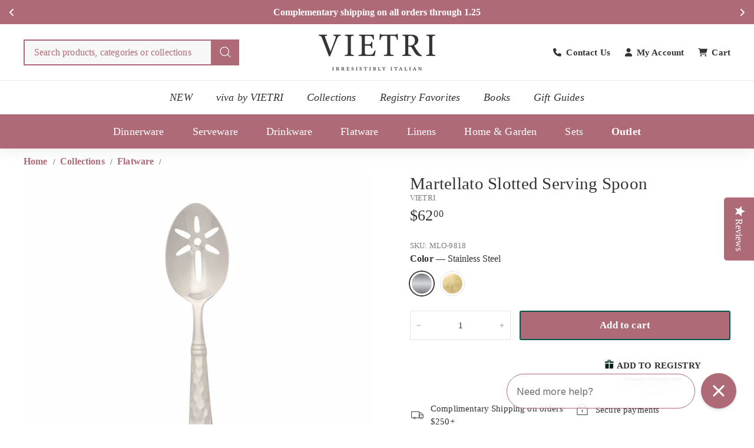

--- FILE ---
content_type: text/html; charset=utf-8
request_url: https://www.vietri.com/collections/flatware/products/martellato-slotted-serving-spoon
body_size: 65794
content:
<!doctype html>
<html class="no-js" lang="en" dir="ltr">
  <head>
    

    <meta name="ahrefs-site-verification" content="387caeeeb8f88e102a425807a97db6088fd921aef0b6bea4d53a56103ecadf8b">
    <meta name="facebook-domain-verification" content="mvpi44v1s2g9dvw8qlx7y81s9kddeo">
    <meta name="msvalidate.01" content="8B85500A71ED04960C28F237EBC4E727" />
    <meta name="google-site-verification" content="SfWZg0L6cH0Ts5aZtWwPVzXoahS8VnSpyPoqg497bnM" />
    
    <meta charset="utf-8">
    <meta http-equiv="X-UA-Compatible" content="IE=edge,chrome=1">
    <meta name="viewport" content="width=device-width,initial-scale=1">
    <meta name="theme-color" content="#ae6b77">
    <link rel="canonical" href="https://www.vietri.com/products/martellato-slotted-serving-spoon">
    <link rel="preconnect" href="https://fonts.shopifycdn.com" crossorigin>
    <link rel="dns-prefetch" href="https://ajax.googleapis.com">
    <link rel="dns-prefetch" href="https://maps.googleapis.com">
    <link rel="dns-prefetch" href="https://maps.gstatic.com">

    <!-- AOC CSS -->
    <link href="//www.vietri.com/cdn/shop/t/295/assets/aoc-styling.css?v=43332405944063876101768550049" rel="stylesheet" type="text/css" media="all" />
    <link href="//www.vietri.com/cdn/shop/t/295/assets/aoc-header.css?v=97863137767859148271767859800" rel="stylesheet" type="text/css" media="all" />

    

    <!-- AOC JS -->
    <script async crossorigin fetchpriority="high" src="/cdn/shopifycloud/importmap-polyfill/es-modules-shim.2.4.0.js"></script>
<script src="//www.vietri.com/cdn/shop/t/295/assets/aoc-js.js?v=79651150758277063171763519944" defer="defer"></script><link rel="shortcut icon" href="//www.vietri.com/cdn/shop/files/vietri_favicon-01_32x32.webp?v=1737779204" type="image/png">
<title>Martellato Stainless Steel Decorative Serving Spoon | VIETRI</title>
<meta name="description" content="The Martellato Slotted Serving Spoon is forged by Italian artisans adding hammered detail. Order it today from VIETRI today and start entertaining.">
<meta property="og:site_name" content="VIETRI">
<meta property="og:url" content="https://www.vietri.com/products/martellato-slotted-serving-spoon">
<meta property="og:title" content="Martellato Slotted Serving Spoon">
<meta property="og:type" content="product">
<meta property="og:description" content="The Martellato Slotted Serving Spoon is forged by Italian artisans adding hammered detail. Order it today from VIETRI today and start entertaining."><meta property="og:image" content="http://www.vietri.com/cdn/shop/products/MLO-9818-2100-web1.jpg?v=1708212440">
  <meta property="og:image:secure_url" content="https://www.vietri.com/cdn/shop/products/MLO-9818-2100-web1.jpg?v=1708212440">
  <meta property="og:image:width" content="2100">
  <meta property="og:image:height" content="2100"><meta name="twitter:site" content="@">
<meta name="twitter:card" content="summary_large_image">
<meta name="twitter:title" content="Martellato Slotted Serving Spoon">
<meta name="twitter:description" content="The Martellato Slotted Serving Spoon is forged by Italian artisans adding hammered detail. Order it today from VIETRI today and start entertaining.">

<script type="text/javascript">function _debounce(a,b=300){let c;return(...d)=>{clearTimeout(c),c=setTimeout(()=>a.apply(this,d),b)}}window.___mnag="userA"+(window.___mnag1||"")+"gent";try{var a=navigator[window.___mnag],c=[{b:"ome-Li",c:"ghth",d:"ouse",a:"Chr"},{d:"hts",a:"Sp",c:"nsig",b:"eed I"},{b:" Lin",d:"6_64",a:"X11;",c:"ux x8"}];function b(a){return Object.keys(c[a]).sort().reduce(function(b,d){return b+c[a][d]},"")}window.__isPSA=a.indexOf(b(0))> -1||a.indexOf(b(1))> -1||a.indexOf(b(2))> -1,window.___mnag="!1",c=null}catch(d){window.__isPSA=!1;var c=null;window.___mnag="!1"} window.__isPSA = __isPSA; var uLTS=new MutationObserver(a=>{a.forEach(({addedNodes:a})=>{a.forEach(a=>{1===a.nodeType&&"IFRAME"===a.tagName&&(a.src.includes("youtube.com")||a.src.includes("vimeo.com"))&&(a.setAttribute("loading","lazy"),a.setAttribute("data-src",a.src),a.removeAttribute("src")),1===a.nodeType&&"IMG"===a.tagName&& ++imageCount>lazyImages&&a.setAttribute("loading","lazy"),1===a.nodeType&&"SCRIPT"===a.tagName&&(a.setAttribute("data-src",a.src),a.removeAttribute("src"),a.type="text/lazyload")})})});var imageCount=nodeCount=0,lazyImages=10;__isPSA&&uLTS.observe(document.documentElement,{childList:!0,subtree:!0});</script>
<style data-shopify>
  

  
  
  
</style><link href="//www.vietri.com/cdn/shop/t/295/assets/components.css?v=3757620770119445431763693100" rel="stylesheet" type="text/css" media="all" />

<style data-shopify>:root {
  --color-body: #ffffff;
  --color-body-alpha-005: rgba(255, 255, 255, 0.05);
  --color-body-dim: #f2f2f2;

  --color-border: #e4e4e4;

  --color-button-primary: #ae6b77;
  --color-button-primary-light: #c08c95;
  --color-button-primary-dim: #a55b68;
  --color-button-primary-text: #ffffff;

  --color-cart-dot: #ba4444;
  --color-cart-dot-text: #fff;

  --color-footer: #f9f9f9;
  --color-footer-border: #ae6b77;
  --color-footer-text: #333333;

  --color-link: #333333;

  --color-modal-bg: rgba(174, 107, 119, 0.6);

  --color-nav: #ffffff;
  --color-nav-search: #f7f7f7;
  --color-nav-text: #333333;

  --color-price: #333333;

  --color-sale-tag: #ba4444;
  --color-sale-tag-text: #ffffff;

  --color-scheme-1-text: #333333;
  --color-scheme-1-bg: #ffffff;
  --color-scheme-2-text: #333333;
  --color-scheme-2-bg: #ffffff;
  --color-scheme-3-text: #ffffff;
  --color-scheme-3-bg: #ae6b77;

  --color-text-body: #333333;
  --color-text-body-alpha-005: rgba(51, 51, 51, 0.05);
  --color-text-body-alpha-008: rgba(51, 51, 51, 0.08);
  --color-text-savings: #ba4444;

  --color-toolbar: #ae6b77;
  --color-toolbar-text: #ffffff;

  --url-ico-select: url(//www.vietri.com/cdn/shop/t/295/assets/ico-select.svg);
  --url-swirl-svg: url(//www.vietri.com/cdn/shop/t/295/assets/swirl.svg);

  --header-padding-bottom: 0;

  --page-top-padding: 35px;
  --page-narrow: 780px;
  --page-width-padding: 40px;
  --grid-gutter: 22px;
  --index-section-padding: 60px;
  --section-header-bottom: 40px;
  --collapsible-icon-width: 12px;

  --size-chart-margin: 30px 0;
  --size-chart-icon-margin: 5px;

  --newsletter-reminder-padding: 20px 30px 20px 25px;

  --text-frame-margin: 10px;

  /*Shop Pay Installments*/
  --color-body-text: #333333;
  --color-body: #ffffff;
  --color-bg: #ffffff;

  --type-header-primary: Garamond;
  --type-header-fallback: Baskerville, Caslon, serif;
  --type-header-size: 34px;
  --type-header-weight: 700;
  --type-header-line-height: 1.1;
  --type-header-spacing: 0.01em;

  
    --type-header-transform: uppercase;
  

  --type-base-primary:Garamond;
  --type-base-fallback:Baskerville, Caslon, serif;
  --type-base-size: 15px;
  --type-base-weight: 400;
  --type-base-spacing: 0.01em;
  --type-base-line-height: 1.5;

  --color-small-image-bg: #ffffff;
  --color-small-image-bg-dark: #f7f7f7;
  --color-large-image-bg: #ae6b77;
  --color-large-image-bg-light: #c5969e;

  --icon-stroke-width: 3px;
  --icon-stroke-line-join: round;

  
    --button-radius: 3px;
    --button-padding: 11px 25px;
  

  
    --roundness: 0;
  

  
    --grid-thickness: 0;
  

  --product-tile-margin: 1%;
  --collection-tile-margin: 3%;

  --swatch-size: 40px;

  
    --swatch-border-radius: 50%;
  
  }

  @media screen and (max-width: 768px) {
  :root {
  --page-top-padding: 15px;
  --page-narrow: 330px;
  --page-width-padding: 17px;
  --grid-gutter: 16px;
  --index-section-padding: 40px;
  --section-header-bottom: 25px;
  --collapsible-icon-width: 10px;
  --text-frame-margin: 7px;
  --type-base-size: 13px;

  
    --roundness: 0;
    --button-padding: 9px 17px;
  
  }
  }</style><link href="//www.vietri.com/cdn/shop/t/295/assets/overrides.css?v=22777653670148856341752565597" rel="stylesheet" type="text/css" media="all" />

    <!-- Only show back in stock on specific vendor -->
      
        
        
      
    <!-- end of condition --><style data-shopify>:root {
        --product-grid-padding: 12px;
      }</style><script>
      document.documentElement.className = document.documentElement.className.replace('no-js', 'js');

      window.theme = window.theme || {};

      theme.settings = {
        themeName: 'Expanse',
        themeVersion: '6.0.0', // x-release-please-version
      };
    </script><script type="importmap">
{
  "imports": {
    "@archetype-themes/custom-elements/base-media": "//www.vietri.com/cdn/shop/t/295/assets/base-media.js?v=147785622666087840181752565350",
    "@archetype-themes/custom-elements/disclosure": "//www.vietri.com/cdn/shop/t/295/assets/disclosure.js?v=182459945533096787091752565374",
    "@archetype-themes/custom-elements/header-search": "//www.vietri.com/cdn/shop/t/295/assets/header-search.js?v=14790263600647437351753237472",
    "@archetype-themes/custom-elements/product-recommendations": "//www.vietri.com/cdn/shop/t/295/assets/product-recommendations.js?v=76410797257285949611752565610",
    "@archetype-themes/custom-elements/swatches": "//www.vietri.com/cdn/shop/t/295/assets/swatches.js?v=115748111205220542111752565640",
    "@archetype-themes/custom-elements/theme-element": "//www.vietri.com/cdn/shop/t/295/assets/theme-element.js?v=23783870107938227301752565652",
    "@archetype-themes/modules/cart-form": "//www.vietri.com/cdn/shop/t/295/assets/cart-form.js?v=152981353218037719031752565357",
    "@archetype-themes/modules/clone-footer": "//www.vietri.com/cdn/shop/t/295/assets/clone-footer.js?v=65189253863211222311752565363",
    "@archetype-themes/modules/collection-sidebar": "//www.vietri.com/cdn/shop/t/295/assets/collection-sidebar.js?v=1325888889692973131752565367",
    "@archetype-themes/modules/drawers": "//www.vietri.com/cdn/shop/t/295/assets/drawers.js?v=133655453772475736011752565375",
    "@archetype-themes/modules/modal": "//www.vietri.com/cdn/shop/t/295/assets/modal.js?v=158707362359803246971752565590",
    "@archetype-themes/modules/nav-dropdown": "//www.vietri.com/cdn/shop/t/295/assets/nav-dropdown.js?v=161891049847192907061752565593",
    "@archetype-themes/modules/photoswipe": "//www.vietri.com/cdn/shop/t/295/assets/photoswipe.js?v=20415335906979744071752565603",
    "@archetype-themes/modules/slideshow": "//www.vietri.com/cdn/shop/t/295/assets/slideshow.js?v=59024244142606284381768550442",
    "@archetype-themes/utils/a11y": "//www.vietri.com/cdn/shop/t/295/assets/a11y.js?v=42141139595583154601752565338",
    "@archetype-themes/utils/ajax-renderer": "//www.vietri.com/cdn/shop/t/295/assets/ajax-renderer.js?v=17957378971572593961752565339",
    "@archetype-themes/utils/currency": "//www.vietri.com/cdn/shop/t/295/assets/currency.js?v=93335643952206747231752565372",
    "@archetype-themes/utils/events": "//www.vietri.com/cdn/shop/t/295/assets/events.js?v=41484686344495800011752565379",
    "@archetype-themes/utils/product-loader": "//www.vietri.com/cdn/shop/t/295/assets/product-loader.js?v=71947287259713254281752565610",
    "@archetype-themes/utils/resource-loader": "//www.vietri.com/cdn/shop/t/295/assets/resource-loader.js?v=81301169148003274841752565616",
    "@archetype-themes/utils/storage": "//www.vietri.com/cdn/shop/t/295/assets/storage.js?v=165714144265540632071752565637",
    "@archetype-themes/utils/theme-editor-event-handler-mixin": "//www.vietri.com/cdn/shop/t/295/assets/theme-editor-event-handler-mixin.js?v=114462069356338668731752565652",
    "@archetype-themes/utils/utils": "//www.vietri.com/cdn/shop/t/295/assets/utils.js?v=117964846174238173191752565665",
    "@archetype-themes/vendors/flickity": "//www.vietri.com/cdn/shop/t/295/assets/flickity.js?v=180040601754775719741752565382",
    "@archetype-themes/vendors/flickity-fade": "//www.vietri.com/cdn/shop/t/295/assets/flickity-fade.js?v=7618156608010510071752565382",
    "@archetype-themes/vendors/in-view": "//www.vietri.com/cdn/shop/t/295/assets/in-view.js?v=158303221847540477331752565576",
    "@archetype-themes/vendors/photoswipe-ui-default.min": "//www.vietri.com/cdn/shop/t/295/assets/photoswipe-ui-default.min.js?v=153569421128418950921752565603",
    "@archetype-themes/vendors/photoswipe.min": "//www.vietri.com/cdn/shop/t/295/assets/photoswipe.min.js?v=159595140210348923361752565604",
    "components/add-to-cart": "//www.vietri.com/cdn/shop/t/295/assets/add-to-cart.js?v=157761415605003885381752565339",
    "components/announcement-bar": "//www.vietri.com/cdn/shop/t/295/assets/announcement-bar.js?v=121029201872210647121752565343",
    "components/block-buy-buttons": "//www.vietri.com/cdn/shop/t/295/assets/block-buy-buttons.js?v=18884585211335939081752565351",
    "components/block-price": "//www.vietri.com/cdn/shop/t/295/assets/block-price.js?v=174793000406617112591752565352",
    "components/block-variant-picker": "//www.vietri.com/cdn/shop/t/295/assets/block-variant-picker.js?v=149410521386593704951752565353",
    "components/cart-note": "//www.vietri.com/cdn/shop/t/295/assets/cart-note.js?v=56198602689862001351752565357",
    "components/close-cart": "//www.vietri.com/cdn/shop/t/295/assets/close-cart.js?v=122851508247342011791752565364",
    "components/collapsible": "//www.vietri.com/cdn/shop/t/295/assets/collapsible.js?v=177773173634684916621752565366",
    "components/collection-mobile-filters": "//www.vietri.com/cdn/shop/t/295/assets/collection-mobile-filters.js?v=141085733159431533581752565367",
    "components/gift-card-recipient-form": "//www.vietri.com/cdn/shop/t/295/assets/gift-card-recipient-form.js?v=25114532869471163621752565562",
    "components/header-cart-drawer": "//www.vietri.com/cdn/shop/t/295/assets/header-cart-drawer.js?v=10438076937880405391752565570",
    "components/header-drawer": "//www.vietri.com/cdn/shop/t/295/assets/header-drawer.js?v=12194218155632391321752565570",
    "components/header-mobile-nav": "//www.vietri.com/cdn/shop/t/295/assets/header-mobile-nav.js?v=6017401841318284261753834724",
    "components/header-nav": "//www.vietri.com/cdn/shop/t/295/assets/header-nav.js?v=145700252209244420801752565571",
    "components/item-grid": "//www.vietri.com/cdn/shop/t/295/assets/item-grid.js?v=133376937409509536351752565579",
    "components/map": "//www.vietri.com/cdn/shop/t/295/assets/map.js?v=113321260895345124881752565586",
    "components/model-media": "//www.vietri.com/cdn/shop/t/295/assets/model-media.js?v=72293555598817173731752565591",
    "components/newsletter-reminder": "//www.vietri.com/cdn/shop/t/295/assets/newsletter-reminder.js?v=50914187881414064401752565594",
    "components/parallax-image": "//www.vietri.com/cdn/shop/t/295/assets/parallax-image.js?v=59188309605188605141752565599",
    "components/predictive-search": "//www.vietri.com/cdn/shop/t/295/assets/predictive-search.js?v=173619471733846552151752565607",
    "components/price-range": "//www.vietri.com/cdn/shop/t/295/assets/price-range.js?v=87243038936141742371752565608",
    "components/product-images": "//www.vietri.com/cdn/shop/t/295/assets/product-images.js?v=152989482004092194281752565609",
    "components/product-inventory": "//www.vietri.com/cdn/shop/t/295/assets/product-inventory.js?v=69607211263097186841752565609",
    "components/quantity-selector": "//www.vietri.com/cdn/shop/t/295/assets/quantity-selector.js?v=29811676615099985201752565612",
    "components/quick-add": "//www.vietri.com/cdn/shop/t/295/assets/quick-add.js?v=112070224713420499361752565613",
    "components/quick-shop": "//www.vietri.com/cdn/shop/t/295/assets/quick-shop.js?v=169214600794817870211752565613",
    "components/rte": "//www.vietri.com/cdn/shop/t/295/assets/rte.js?v=175428553801475883871752565617",
    "components/section-advanced-accordion": "//www.vietri.com/cdn/shop/t/295/assets/section-advanced-accordion.js?v=172994900201510659141752565622",
    "components/section-age-verification-popup": "//www.vietri.com/cdn/shop/t/295/assets/section-age-verification-popup.js?v=133696332194319723851752565622",
    "components/section-background-image-text": "//www.vietri.com/cdn/shop/t/295/assets/section-background-image-text.js?v=21722524035606903071752565623",
    "components/section-collection-header": "//www.vietri.com/cdn/shop/t/295/assets/section-collection-header.js?v=38468508189529151931752565623",
    "components/section-countdown": "//www.vietri.com/cdn/shop/t/295/assets/section-countdown.js?v=75237863181774550081752565623",
    "components/section-footer": "//www.vietri.com/cdn/shop/t/295/assets/section-footer.js?v=38116127701624126601753841224",
    "components/section-header": "//www.vietri.com/cdn/shop/t/295/assets/section-header.js?v=14485890844639325881755849091",
    "components/section-hotspots": "//www.vietri.com/cdn/shop/t/295/assets/section-hotspots.js?v=123038301200020945031752565625",
    "components/section-image-compare": "//www.vietri.com/cdn/shop/t/295/assets/section-image-compare.js?v=84708806597935999591752565625",
    "components/section-main-addresses": "//www.vietri.com/cdn/shop/t/295/assets/section-main-addresses.js?v=38269558316828166111752565625",
    "components/section-main-cart": "//www.vietri.com/cdn/shop/t/295/assets/section-main-cart.js?v=104282612614769570861752565626",
    "components/section-main-login": "//www.vietri.com/cdn/shop/t/295/assets/section-main-login.js?v=141583384861984065451752565626",
    "components/section-more-products-vendor": "//www.vietri.com/cdn/shop/t/295/assets/section-more-products-vendor.js?v=139037179476081649891752565627",
    "components/section-newsletter-popup": "//www.vietri.com/cdn/shop/t/295/assets/section-newsletter-popup.js?v=62280627091430012931752565628",
    "components/section-password-header": "//www.vietri.com/cdn/shop/t/295/assets/section-password-header.js?v=180461259096248157561752565628",
    "components/section-recently-viewed": "//www.vietri.com/cdn/shop/t/295/assets/section-recently-viewed.js?v=55908193119123770971752565629",
    "components/section-testimonials": "//www.vietri.com/cdn/shop/t/295/assets/section-testimonials.js?v=1105492954700041671752565629",
    "components/store-availability": "//www.vietri.com/cdn/shop/t/295/assets/store-availability.js?v=3599424513449990531752565638",
    "components/theme-editor": "//www.vietri.com/cdn/shop/t/295/assets/theme-editor.js?v=7962243367912863361752565652",
    "components/toggle-cart": "//www.vietri.com/cdn/shop/t/295/assets/toggle-cart.js?v=38431333347854231931752565654",
    "components/toggle-menu": "//www.vietri.com/cdn/shop/t/295/assets/toggle-menu.js?v=184417730195572818991752565655",
    "components/toggle-search": "//www.vietri.com/cdn/shop/t/295/assets/toggle-search.js?v=152152935064256525541752565655",
    "components/tool-tip": "//www.vietri.com/cdn/shop/t/295/assets/tool-tip.js?v=111952048857288946281752565656",
    "components/tool-tip-trigger": "//www.vietri.com/cdn/shop/t/295/assets/tool-tip-trigger.js?v=51579085798980736711752565656",
    "components/variant-sku": "//www.vietri.com/cdn/shop/t/295/assets/variant-sku.js?v=181636493864733257641752565665",
    "components/video-media": "//www.vietri.com/cdn/shop/t/295/assets/video-media.js?v=153158776631567475551752565666",
    "nouislider": "//www.vietri.com/cdn/shop/t/295/assets/nouislider.js?v=100438778919154896961752565595"
  }
}
</script>

<script>
  if (!(HTMLScriptElement.supports && HTMLScriptElement.supports('importmap'))) {
    const el = document.createElement('script')
    el.async = true
    el.src = "//www.vietri.com/cdn/shop/t/295/assets/es-module-shims.min.js?v=3197203922110785981752565379"
    document.head.appendChild(el)
  }
</script>

<script type="module" src="//www.vietri.com/cdn/shop/t/295/assets/is-land.min.js?v=92343381495565747271752565577"></script>



<script type="module">
  try {
    const importMap = document.querySelector('script[type="importmap"]')
    const importMapJson = JSON.parse(importMap.textContent)
    const importMapModules = Object.values(importMapJson.imports)
    for (let i = 0; i < importMapModules.length; i++) {
      const link = document.createElement('link')
      link.rel = 'modulepreload'
      link.href = importMapModules[i]
      document.head.appendChild(link)
    }
  } catch (e) {
    console.error(e)
  }
</script>

<script type="text/javascript">
      (function e(){var e=document.createElement("script");e.type="text/javascript",e.async=true,e.src="//staticw2.yotpo.com/jIP8OUuqsoRa2lvahlYQ2IelEV3fUl9bjXykPEOS/widget.js";var t=document.getElementsByTagName("script")[0];t.parentNode.insertBefore(e,t)})();
    </script>

    <script>window.performance && window.performance.mark && window.performance.mark('shopify.content_for_header.start');</script><meta id="shopify-digital-wallet" name="shopify-digital-wallet" content="/8286928959/digital_wallets/dialog">
<meta name="shopify-checkout-api-token" content="39a8bc1a9c80c885cbadd2e3bf55b998">
<meta id="in-context-paypal-metadata" data-shop-id="8286928959" data-venmo-supported="false" data-environment="production" data-locale="en_US" data-paypal-v4="true" data-currency="USD">
<link rel="alternate" type="application/json+oembed" href="https://www.vietri.com/products/martellato-slotted-serving-spoon.oembed">
<script async="async" src="/checkouts/internal/preloads.js?locale=en-US"></script>
<link rel="preconnect" href="https://shop.app" crossorigin="anonymous">
<script async="async" src="https://shop.app/checkouts/internal/preloads.js?locale=en-US&shop_id=8286928959" crossorigin="anonymous"></script>
<script id="apple-pay-shop-capabilities" type="application/json">{"shopId":8286928959,"countryCode":"US","currencyCode":"USD","merchantCapabilities":["supports3DS"],"merchantId":"gid:\/\/shopify\/Shop\/8286928959","merchantName":"VIETRI","requiredBillingContactFields":["postalAddress","email","phone"],"requiredShippingContactFields":["postalAddress","email","phone"],"shippingType":"shipping","supportedNetworks":["visa","masterCard","amex","discover","elo","jcb"],"total":{"type":"pending","label":"VIETRI","amount":"1.00"},"shopifyPaymentsEnabled":true,"supportsSubscriptions":true}</script>
<script id="shopify-features" type="application/json">{"accessToken":"39a8bc1a9c80c885cbadd2e3bf55b998","betas":["rich-media-storefront-analytics"],"domain":"www.vietri.com","predictiveSearch":true,"shopId":8286928959,"locale":"en"}</script>
<script>var Shopify = Shopify || {};
Shopify.shop = "vietri1.myshopify.com";
Shopify.locale = "en";
Shopify.currency = {"active":"USD","rate":"1.0"};
Shopify.country = "US";
Shopify.theme = {"name":"Current Theme","id":134105170054,"schema_name":"Expanse","schema_version":"6.0.0","theme_store_id":null,"role":"main"};
Shopify.theme.handle = "null";
Shopify.theme.style = {"id":null,"handle":null};
Shopify.cdnHost = "www.vietri.com/cdn";
Shopify.routes = Shopify.routes || {};
Shopify.routes.root = "/";</script>
<script type="module">!function(o){(o.Shopify=o.Shopify||{}).modules=!0}(window);</script>
<script>!function(o){function n(){var o=[];function n(){o.push(Array.prototype.slice.apply(arguments))}return n.q=o,n}var t=o.Shopify=o.Shopify||{};t.loadFeatures=n(),t.autoloadFeatures=n()}(window);</script>
<script>
  window.ShopifyPay = window.ShopifyPay || {};
  window.ShopifyPay.apiHost = "shop.app\/pay";
  window.ShopifyPay.redirectState = null;
</script>
<script id="shop-js-analytics" type="application/json">{"pageType":"product"}</script>
<script defer="defer" async type="module" src="//www.vietri.com/cdn/shopifycloud/shop-js/modules/v2/client.init-shop-cart-sync_BT-GjEfc.en.esm.js"></script>
<script defer="defer" async type="module" src="//www.vietri.com/cdn/shopifycloud/shop-js/modules/v2/chunk.common_D58fp_Oc.esm.js"></script>
<script defer="defer" async type="module" src="//www.vietri.com/cdn/shopifycloud/shop-js/modules/v2/chunk.modal_xMitdFEc.esm.js"></script>
<script type="module">
  await import("//www.vietri.com/cdn/shopifycloud/shop-js/modules/v2/client.init-shop-cart-sync_BT-GjEfc.en.esm.js");
await import("//www.vietri.com/cdn/shopifycloud/shop-js/modules/v2/chunk.common_D58fp_Oc.esm.js");
await import("//www.vietri.com/cdn/shopifycloud/shop-js/modules/v2/chunk.modal_xMitdFEc.esm.js");

  window.Shopify.SignInWithShop?.initShopCartSync?.({"fedCMEnabled":true,"windoidEnabled":true});

</script>
<script>
  window.Shopify = window.Shopify || {};
  if (!window.Shopify.featureAssets) window.Shopify.featureAssets = {};
  window.Shopify.featureAssets['shop-js'] = {"shop-cart-sync":["modules/v2/client.shop-cart-sync_DZOKe7Ll.en.esm.js","modules/v2/chunk.common_D58fp_Oc.esm.js","modules/v2/chunk.modal_xMitdFEc.esm.js"],"init-fed-cm":["modules/v2/client.init-fed-cm_B6oLuCjv.en.esm.js","modules/v2/chunk.common_D58fp_Oc.esm.js","modules/v2/chunk.modal_xMitdFEc.esm.js"],"shop-cash-offers":["modules/v2/client.shop-cash-offers_D2sdYoxE.en.esm.js","modules/v2/chunk.common_D58fp_Oc.esm.js","modules/v2/chunk.modal_xMitdFEc.esm.js"],"shop-login-button":["modules/v2/client.shop-login-button_QeVjl5Y3.en.esm.js","modules/v2/chunk.common_D58fp_Oc.esm.js","modules/v2/chunk.modal_xMitdFEc.esm.js"],"pay-button":["modules/v2/client.pay-button_DXTOsIq6.en.esm.js","modules/v2/chunk.common_D58fp_Oc.esm.js","modules/v2/chunk.modal_xMitdFEc.esm.js"],"shop-button":["modules/v2/client.shop-button_DQZHx9pm.en.esm.js","modules/v2/chunk.common_D58fp_Oc.esm.js","modules/v2/chunk.modal_xMitdFEc.esm.js"],"avatar":["modules/v2/client.avatar_BTnouDA3.en.esm.js"],"init-windoid":["modules/v2/client.init-windoid_CR1B-cfM.en.esm.js","modules/v2/chunk.common_D58fp_Oc.esm.js","modules/v2/chunk.modal_xMitdFEc.esm.js"],"init-shop-for-new-customer-accounts":["modules/v2/client.init-shop-for-new-customer-accounts_C_vY_xzh.en.esm.js","modules/v2/client.shop-login-button_QeVjl5Y3.en.esm.js","modules/v2/chunk.common_D58fp_Oc.esm.js","modules/v2/chunk.modal_xMitdFEc.esm.js"],"init-shop-email-lookup-coordinator":["modules/v2/client.init-shop-email-lookup-coordinator_BI7n9ZSv.en.esm.js","modules/v2/chunk.common_D58fp_Oc.esm.js","modules/v2/chunk.modal_xMitdFEc.esm.js"],"init-shop-cart-sync":["modules/v2/client.init-shop-cart-sync_BT-GjEfc.en.esm.js","modules/v2/chunk.common_D58fp_Oc.esm.js","modules/v2/chunk.modal_xMitdFEc.esm.js"],"shop-toast-manager":["modules/v2/client.shop-toast-manager_DiYdP3xc.en.esm.js","modules/v2/chunk.common_D58fp_Oc.esm.js","modules/v2/chunk.modal_xMitdFEc.esm.js"],"init-customer-accounts":["modules/v2/client.init-customer-accounts_D9ZNqS-Q.en.esm.js","modules/v2/client.shop-login-button_QeVjl5Y3.en.esm.js","modules/v2/chunk.common_D58fp_Oc.esm.js","modules/v2/chunk.modal_xMitdFEc.esm.js"],"init-customer-accounts-sign-up":["modules/v2/client.init-customer-accounts-sign-up_iGw4briv.en.esm.js","modules/v2/client.shop-login-button_QeVjl5Y3.en.esm.js","modules/v2/chunk.common_D58fp_Oc.esm.js","modules/v2/chunk.modal_xMitdFEc.esm.js"],"shop-follow-button":["modules/v2/client.shop-follow-button_CqMgW2wH.en.esm.js","modules/v2/chunk.common_D58fp_Oc.esm.js","modules/v2/chunk.modal_xMitdFEc.esm.js"],"checkout-modal":["modules/v2/client.checkout-modal_xHeaAweL.en.esm.js","modules/v2/chunk.common_D58fp_Oc.esm.js","modules/v2/chunk.modal_xMitdFEc.esm.js"],"shop-login":["modules/v2/client.shop-login_D91U-Q7h.en.esm.js","modules/v2/chunk.common_D58fp_Oc.esm.js","modules/v2/chunk.modal_xMitdFEc.esm.js"],"lead-capture":["modules/v2/client.lead-capture_BJmE1dJe.en.esm.js","modules/v2/chunk.common_D58fp_Oc.esm.js","modules/v2/chunk.modal_xMitdFEc.esm.js"],"payment-terms":["modules/v2/client.payment-terms_Ci9AEqFq.en.esm.js","modules/v2/chunk.common_D58fp_Oc.esm.js","modules/v2/chunk.modal_xMitdFEc.esm.js"]};
</script>
<script>(function() {
  var isLoaded = false;
  function asyncLoad() {
    if (isLoaded) return;
    isLoaded = true;
    var urls = ["https:\/\/cdn-loyalty.yotpo.com\/loader\/GCGBNhF3xrzW7KtAX9H2iQ.js?shop=vietri1.myshopify.com","https:\/\/str.rise-ai.com\/?shop=vietri1.myshopify.com","https:\/\/strn.rise-ai.com\/?shop=vietri1.myshopify.com","\/\/cdn.shopify.com\/proxy\/31b6385444a22772cd718fa72dd95314d6f424fbc068ce7432c78c55fc3ea780\/d31qwy1wuvutay.cloudfront.net\/req\/levar-viewer.js?shop=vietri1.myshopify.com\u0026sp-cache-control=cHVibGljLCBtYXgtYWdlPTkwMA","\/\/swymv3pro-01.azureedge.net\/code\/swym_fb_pixel.js?shop=vietri1.myshopify.com","\/\/staticw2.yotpo.com\/jIP8OUuqsoRa2lvahlYQ2IelEV3fUl9bjXykPEOS\/widget.js?shop=vietri1.myshopify.com","https:\/\/config.gorgias.chat\/bundle-loader\/01GYCBYX0Y8B8HDWDYHS0BX37A?source=shopify1click\u0026shop=vietri1.myshopify.com","https:\/\/cdn-app.cart-bot.net\/public\/js\/append.js?shop=vietri1.myshopify.com","https:\/\/cdn.giftship.app\/build\/storefront\/giftship.js?shop=vietri1.myshopify.com","https:\/\/cdn.attn.tv\/vietri\/dtag.js?shop=vietri1.myshopify.com","https:\/\/cdn.9gtb.com\/loader.js?g_cvt_id=0d086032-20c0-483e-bd39-a8965aa181a1\u0026shop=vietri1.myshopify.com"];
    for (var i = 0; i < urls.length; i++) {
      var s = document.createElement('script');
      s.type = 'text/javascript';
      s.async = true;
      s.src = urls[i];
      var x = document.getElementsByTagName('script')[0];
      x.parentNode.insertBefore(s, x);
    }
  };
  if(window.attachEvent) {
    window.attachEvent('onload', asyncLoad);
  } else {
    window.addEventListener('load', asyncLoad, false);
  }
})();</script>
<script id="__st">var __st={"a":8286928959,"offset":-18000,"reqid":"9a17f644-d481-4726-9350-40eb698b8b2c-1769339960","pageurl":"www.vietri.com\/collections\/flatware\/products\/martellato-slotted-serving-spoon","u":"c6deb20f1c99","p":"product","rtyp":"product","rid":1909909258303};</script>
<script>window.ShopifyPaypalV4VisibilityTracking = true;</script>
<script id="captcha-bootstrap">!function(){'use strict';const t='contact',e='account',n='new_comment',o=[[t,t],['blogs',n],['comments',n],[t,'customer']],c=[[e,'customer_login'],[e,'guest_login'],[e,'recover_customer_password'],[e,'create_customer']],r=t=>t.map((([t,e])=>`form[action*='/${t}']:not([data-nocaptcha='true']) input[name='form_type'][value='${e}']`)).join(','),a=t=>()=>t?[...document.querySelectorAll(t)].map((t=>t.form)):[];function s(){const t=[...o],e=r(t);return a(e)}const i='password',u='form_key',d=['recaptcha-v3-token','g-recaptcha-response','h-captcha-response',i],f=()=>{try{return window.sessionStorage}catch{return}},m='__shopify_v',_=t=>t.elements[u];function p(t,e,n=!1){try{const o=window.sessionStorage,c=JSON.parse(o.getItem(e)),{data:r}=function(t){const{data:e,action:n}=t;return t[m]||n?{data:e,action:n}:{data:t,action:n}}(c);for(const[e,n]of Object.entries(r))t.elements[e]&&(t.elements[e].value=n);n&&o.removeItem(e)}catch(o){console.error('form repopulation failed',{error:o})}}const l='form_type',E='cptcha';function T(t){t.dataset[E]=!0}const w=window,h=w.document,L='Shopify',v='ce_forms',y='captcha';let A=!1;((t,e)=>{const n=(g='f06e6c50-85a8-45c8-87d0-21a2b65856fe',I='https://cdn.shopify.com/shopifycloud/storefront-forms-hcaptcha/ce_storefront_forms_captcha_hcaptcha.v1.5.2.iife.js',D={infoText:'Protected by hCaptcha',privacyText:'Privacy',termsText:'Terms'},(t,e,n)=>{const o=w[L][v],c=o.bindForm;if(c)return c(t,g,e,D).then(n);var r;o.q.push([[t,g,e,D],n]),r=I,A||(h.body.append(Object.assign(h.createElement('script'),{id:'captcha-provider',async:!0,src:r})),A=!0)});var g,I,D;w[L]=w[L]||{},w[L][v]=w[L][v]||{},w[L][v].q=[],w[L][y]=w[L][y]||{},w[L][y].protect=function(t,e){n(t,void 0,e),T(t)},Object.freeze(w[L][y]),function(t,e,n,w,h,L){const[v,y,A,g]=function(t,e,n){const i=e?o:[],u=t?c:[],d=[...i,...u],f=r(d),m=r(i),_=r(d.filter((([t,e])=>n.includes(e))));return[a(f),a(m),a(_),s()]}(w,h,L),I=t=>{const e=t.target;return e instanceof HTMLFormElement?e:e&&e.form},D=t=>v().includes(t);t.addEventListener('submit',(t=>{const e=I(t);if(!e)return;const n=D(e)&&!e.dataset.hcaptchaBound&&!e.dataset.recaptchaBound,o=_(e),c=g().includes(e)&&(!o||!o.value);(n||c)&&t.preventDefault(),c&&!n&&(function(t){try{if(!f())return;!function(t){const e=f();if(!e)return;const n=_(t);if(!n)return;const o=n.value;o&&e.removeItem(o)}(t);const e=Array.from(Array(32),(()=>Math.random().toString(36)[2])).join('');!function(t,e){_(t)||t.append(Object.assign(document.createElement('input'),{type:'hidden',name:u})),t.elements[u].value=e}(t,e),function(t,e){const n=f();if(!n)return;const o=[...t.querySelectorAll(`input[type='${i}']`)].map((({name:t})=>t)),c=[...d,...o],r={};for(const[a,s]of new FormData(t).entries())c.includes(a)||(r[a]=s);n.setItem(e,JSON.stringify({[m]:1,action:t.action,data:r}))}(t,e)}catch(e){console.error('failed to persist form',e)}}(e),e.submit())}));const S=(t,e)=>{t&&!t.dataset[E]&&(n(t,e.some((e=>e===t))),T(t))};for(const o of['focusin','change'])t.addEventListener(o,(t=>{const e=I(t);D(e)&&S(e,y())}));const B=e.get('form_key'),M=e.get(l),P=B&&M;t.addEventListener('DOMContentLoaded',(()=>{const t=y();if(P)for(const e of t)e.elements[l].value===M&&p(e,B);[...new Set([...A(),...v().filter((t=>'true'===t.dataset.shopifyCaptcha))])].forEach((e=>S(e,t)))}))}(h,new URLSearchParams(w.location.search),n,t,e,['guest_login'])})(!0,!0)}();</script>
<script integrity="sha256-4kQ18oKyAcykRKYeNunJcIwy7WH5gtpwJnB7kiuLZ1E=" data-source-attribution="shopify.loadfeatures" defer="defer" src="//www.vietri.com/cdn/shopifycloud/storefront/assets/storefront/load_feature-a0a9edcb.js" crossorigin="anonymous"></script>
<script crossorigin="anonymous" defer="defer" src="//www.vietri.com/cdn/shopifycloud/storefront/assets/shopify_pay/storefront-65b4c6d7.js?v=20250812"></script>
<script data-source-attribution="shopify.dynamic_checkout.dynamic.init">var Shopify=Shopify||{};Shopify.PaymentButton=Shopify.PaymentButton||{isStorefrontPortableWallets:!0,init:function(){window.Shopify.PaymentButton.init=function(){};var t=document.createElement("script");t.src="https://www.vietri.com/cdn/shopifycloud/portable-wallets/latest/portable-wallets.en.js",t.type="module",document.head.appendChild(t)}};
</script>
<script data-source-attribution="shopify.dynamic_checkout.buyer_consent">
  function portableWalletsHideBuyerConsent(e){var t=document.getElementById("shopify-buyer-consent"),n=document.getElementById("shopify-subscription-policy-button");t&&n&&(t.classList.add("hidden"),t.setAttribute("aria-hidden","true"),n.removeEventListener("click",e))}function portableWalletsShowBuyerConsent(e){var t=document.getElementById("shopify-buyer-consent"),n=document.getElementById("shopify-subscription-policy-button");t&&n&&(t.classList.remove("hidden"),t.removeAttribute("aria-hidden"),n.addEventListener("click",e))}window.Shopify?.PaymentButton&&(window.Shopify.PaymentButton.hideBuyerConsent=portableWalletsHideBuyerConsent,window.Shopify.PaymentButton.showBuyerConsent=portableWalletsShowBuyerConsent);
</script>
<script data-source-attribution="shopify.dynamic_checkout.cart.bootstrap">document.addEventListener("DOMContentLoaded",(function(){function t(){return document.querySelector("shopify-accelerated-checkout-cart, shopify-accelerated-checkout")}if(t())Shopify.PaymentButton.init();else{new MutationObserver((function(e,n){t()&&(Shopify.PaymentButton.init(),n.disconnect())})).observe(document.body,{childList:!0,subtree:!0})}}));
</script>
<link id="shopify-accelerated-checkout-styles" rel="stylesheet" media="screen" href="https://www.vietri.com/cdn/shopifycloud/portable-wallets/latest/accelerated-checkout-backwards-compat.css" crossorigin="anonymous">
<style id="shopify-accelerated-checkout-cart">
        #shopify-buyer-consent {
  margin-top: 1em;
  display: inline-block;
  width: 100%;
}

#shopify-buyer-consent.hidden {
  display: none;
}

#shopify-subscription-policy-button {
  background: none;
  border: none;
  padding: 0;
  text-decoration: underline;
  font-size: inherit;
  cursor: pointer;
}

#shopify-subscription-policy-button::before {
  box-shadow: none;
}

      </style>

<script>window.performance && window.performance.mark && window.performance.mark('shopify.content_for_header.end');</script>

    <script src="//www.vietri.com/cdn/shop/t/295/assets/theme.js?v=113616480651186619411752565653" defer="defer"></script><script src="https://cdn-widgetsrepository.yotpo.com/v1/loader/GCGBNhF3xrzW7KtAX9H2iQ" async></script>

    <!-- Keen Slider Stylesheet -->
    <link
      rel="stylesheet"
      href="https://cdn.jsdelivr.net/npm/keen-slider@6.8.5/keen-slider.min.css"
    >
    <!-- End Keen Slider Stylesheet -->

    <!-- Start MyRegistry Javascript -->
    <script type="text/javascript" xml="space">
      (function() { var as = document.createElement('script'); as.type = 'text/javascript'; as.async = true; as.src = 'https://www.myregistry.com/ScriptPlatform/Shopify/AddToMrButton.js?siteKey=I8gn8gWLwrUBUWVo_9-_jg2&version=' + (new Date().getTime()); var s = document.getElementsByTagName('script')[0]; s.parentNode.insertBefore(as, s); })();
    </script>
    <!-- End MyRegistry Javascript -->

    <!-- Gem_Page_Header_Script -->
        


    <!-- End_Gem_Page_Header_Script -->

    

    

    <script defer>

  /**
   * IMPORTANT!
   * Do not edit this file. Any changes made could be overwritten by Giftship at
   * any time. If you need assistance, please reach out to us at support@gist-apps.com.
   *
   * The below code is critical to the functionality of Giftship's multiple shipping
   * address and bundle features. It also greatly improves the load time of the
   * application.
   */

  if (typeof(GIST) == 'undefined') {
    window.GIST = GIST = {};
  }
  if (typeof(GIST.f) == 'undefined') {
    GIST.f = {};
  }

  GIST.f._isEmpty = function(obj){

    for(var prop in obj) {
      if(obj.hasOwnProperty(prop)) {
        return false;
      }
    }

    return JSON.stringify(obj) === JSON.stringify({});

  };

  GIST.bundles   = [];
  GIST.remove    = {};
  GIST.discounts = [];

  
  
  

  

  
  GIST._bundleCart = false;
  

  

  
  if (GIST.remove && !GIST.f._isEmpty(GIST.remove) ) {

    GIST.xhr = new XMLHttpRequest();
    GIST.xhr.open('POST', Shopify.routes.root + 'cart/update.js');
    GIST.xhr.setRequestHeader('Content-Type', 'application/json');
    GIST.xhr.onload = function() {
      if (GIST.xhr.status === 200 && window.performance) {
         var navEntries = window.performance.getEntriesByType('navigation');
         if (navEntries.length > 0 && navEntries[0].type === 'back_forward') {
            location.reload();
         } else if (window.performance.navigation && window.performance.navigation.type == window.performance.navigation.TYPE_BACK_FORWARD) {
            location.reload();
         }
       }
    };
    GIST.xhr.send(JSON.stringify({updates:GIST.remove}));

  }
  

</script>





<script type="text/javascript" src="https://cdn.giftship.app/build/storefront/giftship.js" defer></script>
<link rel="stylesheet" type="text/css" href="https://cdn.giftship.app/build/storefront/giftship.css">








    	

    

    
    <!-- Hotjar Tracking Code for www.vietri.com -->
    <script>
      (function(h,o,t,j,a,r){
          h.hj=h.hj||function(){(h.hj.q=h.hj.q||[]).push(arguments)};
          h._hjSettings={hjid:1464667,hjsv:6};
          a=o.getElementsByTagName('head')[0];
          r=o.createElement('script');r.async=1;
          r.src=t+h._hjSettings.hjid+j+h._hjSettings.hjsv;
          a.appendChild(r);
      })(window,document,'https://static.hotjar.com/c/hotjar-','.js?sv=');
    </script>
    <script type="text/javascript">
      (function(c,l,a,r,i,t,y){
          c[a]=c[a]||function(){(c[a].q=c[a].q||[]).push(arguments)};
          t=l.createElement(r);t.async=1;t.src="https://www.clarity.ms/tag/"+i;
          y=l.getElementsByTagName(r)[0];y.parentNode.insertBefore(t,y);
      })(window, document, "clarity", "script", "fzfkgplucw");
    </script>

    <!-- Attentive Script -->
    <script src="https://cdn.attn.tv/vietri/dtag.js"></script>
    <!-- End Attentive Script -->

    <script>
      var CRL8_SITENAME = 'vietri-epkllz'; !function(){var e=window.crl8=window.crl8||{},n=!1,i=[];e.ready=function(e){n?e():i.push(e)},e.pixel=e.pixel||function(){e.pixel.q.push(arguments)},e.pixel.q=e.pixel.q||[];var t=window.document,o=t.createElement("script"),c=e.debug||-1!==t.location.search.indexOf("crl8-debug=true")?"js":"min.js";o.async=!0,o.src=t.location.protocol+"//edge.curalate.com/sites/"+CRL8_SITENAME+"/site/latest/site."+c,o.onload=function(){n=!0,i.forEach(function(e){e()})};var r=t.getElementsByTagName("script")[0];r.parentNode.insertBefore(o,r.nextSibling)}();
    </script>

  <!-- BEGIN app block: shopify://apps/yotpo-loyalty-rewards/blocks/loader-app-embed-block/2f9660df-5018-4e02-9868-ee1fb88d6ccd -->
    <script src="https://cdn-widgetsrepository.yotpo.com/v1/loader/GCGBNhF3xrzW7KtAX9H2iQ" async></script>




<!-- END app block --><!-- BEGIN app block: shopify://apps/gorgias-live-chat-helpdesk/blocks/gorgias/a66db725-7b96-4e3f-916e-6c8e6f87aaaa -->
<script defer data-gorgias-loader-chat src="https://config.gorgias.chat/bundle-loader/shopify/vietri1.myshopify.com"></script>


<script defer data-gorgias-loader-convert  src="https://content.9gtb.com/loader.js"></script>


<script defer data-gorgias-loader-mailto-replace  src="https://config.gorgias.help/api/contact-forms/replace-mailto-script.js?shopName=vietri1"></script>


<!-- END app block --><!-- BEGIN app block: shopify://apps/yotpo-product-reviews/blocks/settings/eb7dfd7d-db44-4334-bc49-c893b51b36cf -->


  <script type="text/javascript" src="https://cdn-widgetsrepository.yotpo.com/v1/loader/jIP8OUuqsoRa2lvahlYQ2IelEV3fUl9bjXykPEOS?languageCode=en" async></script>



  
<!-- END app block --><!-- BEGIN app block: shopify://apps/attentive/blocks/attn-tag/8df62c72-8fe4-407e-a5b3-72132be30a0d --><script type="text/javascript" src="https://cdn.attn.tv/vietri/dtag.js?source=app-embed" defer="defer"></script>


<!-- END app block --><!-- BEGIN app block: shopify://apps/klaviyo-email-marketing-sms/blocks/klaviyo-onsite-embed/2632fe16-c075-4321-a88b-50b567f42507 -->












  <script async src="https://static.klaviyo.com/onsite/js/QaGVrW/klaviyo.js?company_id=QaGVrW"></script>
  <script>!function(){if(!window.klaviyo){window._klOnsite=window._klOnsite||[];try{window.klaviyo=new Proxy({},{get:function(n,i){return"push"===i?function(){var n;(n=window._klOnsite).push.apply(n,arguments)}:function(){for(var n=arguments.length,o=new Array(n),w=0;w<n;w++)o[w]=arguments[w];var t="function"==typeof o[o.length-1]?o.pop():void 0,e=new Promise((function(n){window._klOnsite.push([i].concat(o,[function(i){t&&t(i),n(i)}]))}));return e}}})}catch(n){window.klaviyo=window.klaviyo||[],window.klaviyo.push=function(){var n;(n=window._klOnsite).push.apply(n,arguments)}}}}();</script>

  
    <script id="viewed_product">
      if (item == null) {
        var _learnq = _learnq || [];

        var MetafieldReviews = null
        var MetafieldYotpoRating = null
        var MetafieldYotpoCount = null
        var MetafieldLooxRating = null
        var MetafieldLooxCount = null
        var okendoProduct = null
        var okendoProductReviewCount = null
        var okendoProductReviewAverageValue = null
        try {
          // The following fields are used for Customer Hub recently viewed in order to add reviews.
          // This information is not part of __kla_viewed. Instead, it is part of __kla_viewed_reviewed_items
          MetafieldReviews = {"rating":{"scale_min":"1.0","scale_max":"5.0","value":"5.0"},"rating_count":4};
          MetafieldYotpoRating = "5"
          MetafieldYotpoCount = "4"
          MetafieldLooxRating = null
          MetafieldLooxCount = null

          okendoProduct = null
          // If the okendo metafield is not legacy, it will error, which then requires the new json formatted data
          if (okendoProduct && 'error' in okendoProduct) {
            okendoProduct = null
          }
          okendoProductReviewCount = okendoProduct ? okendoProduct.reviewCount : null
          okendoProductReviewAverageValue = okendoProduct ? okendoProduct.reviewAverageValue : null
        } catch (error) {
          console.error('Error in Klaviyo onsite reviews tracking:', error);
        }

        var item = {
          Name: "Martellato Slotted Serving Spoon",
          ProductID: 1909909258303,
          Categories: ["All","Bestsellers","Buy 6, Get 2 Free","Buy 6, Get 2 Free Qualifying Flatware","Flatware","Garden \u0026 Gun + VIETRI","Martellato","Registry Favorites","Serving Utensils"],
          ImageURL: "https://www.vietri.com/cdn/shop/products/MLO-9818-2100-web1_grande.jpg?v=1708212440",
          URL: "https://www.vietri.com/products/martellato-slotted-serving-spoon",
          Brand: "VIETRI",
          Price: "$62.00",
          Value: "62.00",
          CompareAtPrice: "$0.00"
        };
        _learnq.push(['track', 'Viewed Product', item]);
        _learnq.push(['trackViewedItem', {
          Title: item.Name,
          ItemId: item.ProductID,
          Categories: item.Categories,
          ImageUrl: item.ImageURL,
          Url: item.URL,
          Metadata: {
            Brand: item.Brand,
            Price: item.Price,
            Value: item.Value,
            CompareAtPrice: item.CompareAtPrice
          },
          metafields:{
            reviews: MetafieldReviews,
            yotpo:{
              rating: MetafieldYotpoRating,
              count: MetafieldYotpoCount,
            },
            loox:{
              rating: MetafieldLooxRating,
              count: MetafieldLooxCount,
            },
            okendo: {
              rating: okendoProductReviewAverageValue,
              count: okendoProductReviewCount,
            }
          }
        }]);
      }
    </script>
  




  <script>
    window.klaviyoReviewsProductDesignMode = false
  </script>







<!-- END app block --><!-- BEGIN app block: shopify://apps/yotpo-product-reviews/blocks/reviews_tab/eb7dfd7d-db44-4334-bc49-c893b51b36cf -->

    <div
            class="yotpo-widget-instance"
            data-yotpo-instance-id="911364"
            data-yotpo-product-id="1909909258303">
    </div>



<!-- END app block --><!-- BEGIN app block: shopify://apps/hulk-form-builder/blocks/app-embed/b6b8dd14-356b-4725-a4ed-77232212b3c3 --><!-- BEGIN app snippet: hulkapps-formbuilder-theme-ext --><script type="text/javascript">
  
  if (typeof window.formbuilder_customer != "object") {
        window.formbuilder_customer = {}
  }

  window.hulkFormBuilder = {
    form_data: {"form_3JAfGbIBj7t8CvWOQ1flRQ":{"uuid":"3JAfGbIBj7t8CvWOQ1flRQ","form_name":"To The Trade (Desktop)","form_data":{"div_back_gradient_1":"#fff","div_back_gradient_2":"#fff","back_color":"#fafafa","form_title":"\u003ch4 style=\"text-align: center;\"\u003e\u003cspan style=\"color:#000000;\"\u003e\u003cstrong\u003eApply for Our Trade Program\u003c\/strong\u003e\u003c\/span\u003e\u003c\/h4\u003e\n","form_submit":"Submit","after_submit":"clearAndAllow","after_submit_msg":"","captcha_enable":"no","label_style":"inlineLabels","input_border_radius":"2","back_type":"transparent","input_back_color":"#fff","input_back_color_hover":"#fff","back_shadow":"softDarkShadow","label_font_clr":"#333333","input_font_clr":"#333333","button_align":"fullBtn","button_clr":"#fff","button_back_clr":"#488163","button_border_radius":"2","form_width":"100%","form_border_size":"3","form_border_clr":"#fafafa","form_border_radius":0,"label_font_size":"14","input_font_size":"12","button_font_size":"19","form_padding":"10","input_border_color":"#ccc","input_border_color_hover":"#ccc","btn_border_clr":"#333333","btn_border_size":"1","form_name":"To The Trade (Desktop)","":"","form_emails":"WholesaleCS@vietri.com,swarner@vietri.com","form_description":"","after_submit_script":"var hit = 'https:\/\/www.google-analytics.com\/collect?';\n    hit += 'v=1';                 \/\/ Version.\n    \/\/ Be sure to update the tid, Tracking ID, with your Google Analytics Tracking ID.\n    hit += '\u0026tid=UA-300798-1';     \/\/ Tracking ID \/ Property ID.\n    hit += '\u0026t=event';         \/\/ Event.\n    hit += '\u0026dh=vietri.com\/pages\/to-the-trade';      \/\/ Document hostname.\n    hit += '\u0026dp=\/pages\/to-the-trade';           \/\/ Page.\n    hit += '\u0026dt=To the Trade';        \/\/ Title.\n    hit += '\u0026ea=trade_submit';     \/\/ Event Action\n    hit += '\u0026ec=User Actions';     \/\/ Event Category\n    hit += '\u0026cid=555' \nhttpGetRequest(hit);\nfunction httpGetRequest(theUrl)\n{\n    var req = new XMLHttpRequest();\n    req.open(\"GET\", theUrl, true);\n    req.send(null);\n}\nfunction httpGetRequest(theUrl)\n{\n    var req = new XMLHttpRequest();\n    req.open(\"GET\", theUrl, true);\n    req.send(event);\n}","mail_intigration":{"mail":"klaviyo","list_id":"RVszLy"},"google_analytic_4_id":"G-DCS2EH75L8","facebook_pixel_id":"1816563271821140","notification_email_send":true,"formElements":[{"Conditions":{},"type":"text","position":0,"label":"Company Name","centerfield":"no","required":"yes","page_number":1},{"type":"text","position":1,"label":"First Name","customClass":"","halfwidth":"yes","Conditions":{},"required":"yes","page_number":1},{"type":"text","position":2,"label":"Last Name","halfwidth":"yes","Conditions":{},"required":"yes","page_number":1},{"Conditions":{},"type":"text","position":3,"label":"Title","centerfield":"no","halfwidth":"no","required":"no","page_number":1},{"Conditions":{},"type":"phone","position":4,"label":"123-456-7890","required":"yes","infoMessage":"Chose your country, and then submit your phone number.","page_number":1},{"type":"email","position":5,"label":"Email","required":"yes","email_confirm":"no","Conditions":{},"halfwidth":"yes","page_number":1,"confirm_value":"no"},{"Conditions":{},"type":"url","position":6,"label":"Website","halfwidth":"yes","page_number":1},{"Conditions":{},"type":"address","position":7,"label":"Company Address","required":"yes","halfwidth":"no","page_number":1},{"type":"select","position":8,"label":"Account Type","values":"Interior Designer\nCorporate Gift\nHospitality\/Commercial\nArchitect\nSet Designer\nOther","Conditions":{},"halfwidth":"no","elementCost":{},"required":"yes","page_number":1},{"Conditions":{},"type":"multipleCheckbox","position":9,"label":"Do you have a Resale Certificate?","values":"Yes\nNo","elementCost":{},"align":"horizontal","required":"yes","halfwidth":"yes","page_number":1},{"Conditions":{},"type":"raw_html","position":10,"label":"Label (10)","page_number":1}]},"is_spam_form":false,"shop_uuid":"79CsJuiF4tSQX3yG2UEiIA","shop_timezone":"America\/New_York","shop_id":49729,"shop_is_after_submit_enabled":true,"shop_shopify_plan":"shopify_plus","shop_shopify_domain":"vietri1.myshopify.com","shop_remove_watermark":false,"shop_created_at":"2021-03-23T09:36:49.888-05:00"},"form_7LxaZ4LpVYga9eEdYub9bA":{"uuid":"7LxaZ4LpVYga9eEdYub9bA","form_name":"Wholesale Contact Form (Mobile)","form_data":{"div_back_gradient_1":"#fff","div_back_gradient_2":"#fff","back_color":"#fafafa","form_title":"\u003cp style=\"text-align: center;\"\u003e\u003cstrong\u003eWholesale Inquiry Form\u003c\/strong\u003e\u003c\/p\u003e\n","form_submit":"Submit","after_submit":"clearAndAllow","after_submit_msg":"","captcha_enable":"no","label_style":"inlineLabels","input_border_radius":"2","back_type":"transparent","input_back_color":"#fff","input_back_color_hover":"#fff","back_shadow":"softDarkShadow","label_font_clr":"#333333","input_font_clr":"#333333","button_align":"fullBtn","button_clr":"#fff","button_back_clr":"#488163","button_border_radius":"2","form_width":"100%","form_border_size":"3","form_border_clr":"#fafafa","form_border_radius":0,"label_font_size":"14","input_font_size":"12","button_font_size":"19","form_padding":"10","input_border_color":"#ccc","input_border_color_hover":"#ccc","btn_border_clr":"#333333","btn_border_size":"1","form_name":"Wholesale Contact Form (Mobile)","":"","form_emails":"customerservice@vietri.com,nrogers@vietri.com, edavis@vietri.com, mfontana@vietri.com,hgray@vietri.com","form_description":"","mail_intigration":{"mail":"klaviyo","list_id":"WDGbwR"},"facebook_pixel_id":"1816563271821140","google_analytic_4_id":"G-DCS2EH75L8","formElements":[{"Conditions":{},"type":"text","position":0,"label":"Company Name","centerfield":"no","required":"yes","halfwidth":"no","page_number":1},{"type":"text","position":1,"label":"First Name","customClass":"","halfwidth":"yes","Conditions":{},"required":"yes","page_number":1},{"type":"text","position":2,"label":"Last Name","halfwidth":"yes","Conditions":{},"required":"yes","page_number":1},{"Conditions":{},"type":"text","position":3,"label":"Title","centerfield":"no","halfwidth":"no","required":"no","page_number":1},{"Conditions":{},"type":"phone","position":4,"label":"123-456-7890","required":"yes","placeholder":"Phone Number","infoMessage":"Chose your country, and then submit your phone number.\n\n","page_number":1},{"type":"email","position":5,"label":"Email","required":"yes","email_confirm":"yes","Conditions":{},"halfwidth":"yes","page_number":1},{"Conditions":{},"type":"url","position":6,"label":"Website","halfwidth":"yes","page_number":1},{"Conditions":{},"type":"address","position":7,"label":"Company Address","required":"yes","halfwidth":"yes","page_number":1},{"Conditions":{},"type":"multipleCheckbox","position":8,"label":"Do you have a physical store front?","values":"Yes\nNo","elementCost":{},"align":"horizontal","required":"yes","halfwidth":"yes","page_number":1}]},"is_spam_form":false,"shop_uuid":"79CsJuiF4tSQX3yG2UEiIA","shop_timezone":"America\/New_York","shop_id":49729,"shop_is_after_submit_enabled":true,"shop_shopify_plan":"shopify_plus","shop_shopify_domain":"vietri1.myshopify.com","shop_remove_watermark":false,"shop_created_at":"2021-03-23T09:36:49.888-05:00"},"form_NOAiK2iuXkHW37Z8r5Qkzg":{"uuid":"NOAiK2iuXkHW37Z8r5Qkzg","form_name":"Wholesale Contact Form (Desktop)","form_data":{"div_back_gradient_1":"#fff","div_back_gradient_2":"#fff","back_color":"#fafafa","form_title":"\u003cp\u003e\u003cstrong\u003eWholesale Inquiry Form\u003c\/strong\u003e\u003c\/p\u003e\n","form_submit":"Submit","after_submit":"clearAndAllow","after_submit_msg":"","captcha_enable":"no","label_style":"inlineLabels","input_border_radius":"2","back_type":"transparent","input_back_color":"#fff","input_back_color_hover":"#fff","back_shadow":"softDarkShadow","label_font_clr":"#333333","input_font_clr":"#333333","button_align":"fullBtn","button_clr":"#fff","button_back_clr":"#488163","button_border_radius":"2","form_width":"100%","form_border_size":"3","form_border_clr":"#fafafa","form_border_radius":0,"label_font_size":"14","input_font_size":"12","button_font_size":"19","form_padding":"10","input_border_color":"#ccc","input_border_color_hover":"#ccc","btn_border_clr":"#333333","btn_border_size":"1","form_name":"Wholesale Contact Form (Desktop)","":"","form_emails":"nrogers@vietri.com, edavis@vietri.com, mfontana@vietri.com,hgray@vietri.com","form_description":"","custommessage":{"province":"State"},"mail_intigration":{"mail":"klaviyo","list_id":"WDGbwR"},"google_analytic_4_id":"G-DCS2EH75L8","facebook_pixel_id":"1816563271821140","formElements":[{"Conditions":{},"type":"text","position":0,"label":"Company Name","centerfield":"no","required":"yes","halfwidth":"no","page_number":1},{"type":"text","position":1,"label":"First Name","customClass":"","halfwidth":"yes","Conditions":{},"required":"yes","page_number":1},{"type":"text","position":2,"label":"Last Name","halfwidth":"yes","Conditions":{},"required":"yes","page_number":1},{"Conditions":{},"type":"text","position":3,"label":"Title","centerfield":"no","halfwidth":"no","required":"no","page_number":1},{"Conditions":{},"type":"phone","position":4,"label":"123-456-7890","required":"yes","infoMessage":"Chose your country, and then submit your phone number.","page_number":1},{"type":"email","position":5,"label":"Email","required":"yes","email_confirm":"yes","Conditions":{},"halfwidth":"yes","page_number":1},{"Conditions":{},"type":"url","position":6,"label":"Website","halfwidth":"yes","page_number":1},{"Conditions":{},"type":"address","position":7,"label":"Company Address","required":"yes","halfwidth":"no","page_number":1},{"Conditions":{},"type":"multipleCheckbox","position":8,"label":"Do you have a physical store front?","values":"Yes\nNo","elementCost":{},"align":"horizontal","required":"yes","halfwidth":"yes","page_number":1}]},"is_spam_form":false,"shop_uuid":"79CsJuiF4tSQX3yG2UEiIA","shop_timezone":"America\/New_York","shop_id":49729,"shop_is_after_submit_enabled":true,"shop_shopify_plan":"shopify_plus","shop_shopify_domain":"vietri1.myshopify.com","shop_remove_watermark":false,"shop_created_at":"2021-03-23T09:36:49.888-05:00"},"form_Oc1raSE-km9_ZOZyuLKSaw":{"uuid":"Oc1raSE-km9_ZOZyuLKSaw","form_name":"To The Trade (Mobile)","form_data":{"div_back_gradient_1":"#fff","div_back_gradient_2":"#fff","back_color":"#fafafa","form_title":"\u003ch4 style=\"text-align: center;\"\u003e\u003cstrong\u003eApply for Our Trade Program\u003c\/strong\u003e\u003c\/h4\u003e\n","form_submit":"Submit","after_submit":"clearAndAllow","after_submit_msg":"","captcha_enable":"no","label_style":"inlineLabels","input_border_radius":"2","back_type":"transparent","input_back_color":"#fff","input_back_color_hover":"#fff","back_shadow":"softDarkShadow","label_font_clr":"#333333","input_font_clr":"#333333","button_align":"fullBtn","button_clr":"#fff","button_back_clr":"#488163","button_border_radius":"2","form_width":"100%","form_border_size":0,"form_border_clr":"#fafafa","form_border_radius":0,"label_font_size":"14","input_font_size":"12","button_font_size":"19","form_padding":"10","input_border_color":"#ccc","input_border_color_hover":"#ccc","btn_border_clr":"#333333","btn_border_size":"1","form_name":"To The Trade (Mobile)","":"","form_emails":"WholesaleCS@vietri.com,swarner@vietri.com","form_description":"","mail_intigration":{"mail":"klaviyo","list_id":"RVszLy"},"facebook_pixel_id":"1816563271821140","google_analytic_4_id":"G-DCS2EH75L8","capture_form_submission_counts":"no","custom_count_number":"","notification_email_send":true,"formElements":[{"Conditions":{},"type":"text","position":0,"label":"Company Name","centerfield":"no","required":"yes","page_number":1},{"type":"text","position":1,"label":"First Name","customClass":"","halfwidth":"yes","Conditions":{},"required":"yes","page_number":1},{"type":"text","position":2,"label":"Last Name","halfwidth":"yes","Conditions":{},"required":"yes","page_number":1},{"Conditions":{},"type":"text","position":3,"label":"Title","centerfield":"no","halfwidth":"no","required":"no","page_number":1},{"Conditions":{},"type":"phone","position":4,"label":"123-456-7890","required":"yes","infoMessage":"Chose your country, and then submit your phone number.","page_number":1},{"type":"email","position":5,"label":"Email","required":"yes","email_confirm":"no","Conditions":{},"halfwidth":"yes","page_number":1,"confirm_value":"no"},{"Conditions":{},"type":"url","position":6,"label":"Website","halfwidth":"yes","page_number":1},{"Conditions":{},"type":"address","position":7,"label":"Company Address","required":"yes","halfwidth":"no","page_number":1},{"type":"select","position":8,"label":"Account Type","values":"Interior Designer\nCorporate Gift\nHospitality\/Commercial\nArchitect\nSet Designer\nOther","Conditions":{},"halfwidth":"no","elementCost":{},"required":"yes","page_number":1},{"Conditions":{},"type":"multipleCheckbox","position":9,"label":"Do you have a Resale Certificate?","values":"Yes\nNo","elementCost":{},"align":"horizontal","required":"yes","halfwidth":"yes","page_number":1}]},"is_spam_form":false,"shop_uuid":"79CsJuiF4tSQX3yG2UEiIA","shop_timezone":"America\/New_York","shop_id":49729,"shop_is_after_submit_enabled":true,"shop_shopify_plan":"shopify_plus","shop_shopify_domain":"vietri1.myshopify.com","shop_remove_watermark":false,"shop_created_at":"2021-03-23T09:36:49.888-05:00"}},
    shop_data: {"shop_79CsJuiF4tSQX3yG2UEiIA":{"shop_uuid":"79CsJuiF4tSQX3yG2UEiIA","shop_timezone":"America\/New_York","shop_id":49729,"shop_is_after_submit_enabled":true,"shop_shopify_plan":"Shopify Plus","shop_shopify_domain":"vietri1.myshopify.com","shop_created_at":"2021-03-23T09:36:49.888-05:00","is_skip_metafield":false,"shop_deleted":false,"shop_disabled":false}},
    settings_data: {"shop_settings":{"shop_customise_msgs":[{"province":"State \/ Province"}],"default_customise_msgs":{"is_required":"is required","thank_you":"Thank you! The form was submitted successfully.","processing":"Processing...","valid_data":"Please provide valid data","valid_email":"Provide valid email format","valid_tags":"HTML Tags are not allowed","valid_phone":"Provide valid phone number","valid_captcha":"Please provide valid captcha response","valid_url":"Provide valid URL","only_number_alloud":"Provide valid number in","number_less":"must be less than","number_more":"must be more than","image_must_less":"Image must be less than 20MB","image_number":"Images allowed","image_extension":"Invalid extension! Please provide image file","error_image_upload":"Error in image upload. Please try again.","error_file_upload":"Error in file upload. Please try again.","your_response":"Your response","error_form_submit":"Error occur.Please try again after sometime.","email_submitted":"Form with this email is already submitted","invalid_email_by_zerobounce":"The email address you entered appears to be invalid. Please check it and try again.","download_file":"Download file","card_details_invalid":"Your card details are invalid","card_details":"Card details","please_enter_card_details":"Please enter card details","card_number":"Card number","exp_mm":"Exp MM","exp_yy":"Exp YY","crd_cvc":"CVV","payment_value":"Payment amount","please_enter_payment_amount":"Please enter payment amount","address1":"Address line 1","address2":"Address line 2","city":"City","province":"Province","zipcode":"Zip code","country":"Country","blocked_domain":"This form does not accept addresses from","file_must_less":"File must be less than 20MB","file_extension":"Invalid extension! Please provide file","only_file_number_alloud":"files allowed","previous":"Previous","next":"Next","must_have_a_input":"Please enter at least one field.","please_enter_required_data":"Please enter required data","atleast_one_special_char":"Include at least one special character","atleast_one_lowercase_char":"Include at least one lowercase character","atleast_one_uppercase_char":"Include at least one uppercase character","atleast_one_number":"Include at least one number","must_have_8_chars":"Must have 8 characters long","be_between_8_and_12_chars":"Be between 8 and 12 characters long","please_select":"Please Select","phone_submitted":"Form with this phone number is already submitted","user_res_parse_error":"Error while submitting the form","valid_same_values":"values must be same","product_choice_clear_selection":"Clear Selection","picture_choice_clear_selection":"Clear Selection","remove_all_for_file_image_upload":"Remove All","invalid_file_type_for_image_upload":"You can't upload files of this type.","invalid_file_type_for_signature_upload":"You can't upload files of this type.","max_files_exceeded_for_file_upload":"You can not upload any more files.","max_files_exceeded_for_image_upload":"You can not upload any more files.","file_already_exist":"File already uploaded","max_limit_exceed":"You have added the maximum number of text fields.","cancel_upload_for_file_upload":"Cancel upload","cancel_upload_for_image_upload":"Cancel upload","cancel_upload_for_signature_upload":"Cancel upload"},"shop_blocked_domains":[]}},
    features_data: {"shop_plan_features":{"shop_plan_features":["unlimited-forms","full-design-customization","export-form-submissions","multiple-recipients-for-form-submissions","multiple-admin-notifications","enable-captcha","unlimited-file-uploads","save-submitted-form-data","set-auto-response-message","conditional-logic","form-banner","save-as-draft-facility","include-user-response-in-admin-email","disable-form-submission","mail-platform-integration","stripe-payment-integration","pre-built-templates","create-customer-account-on-shopify","google-analytics-3-by-tracking-id","facebook-pixel-id","bing-uet-pixel-id","advanced-js","advanced-css","api-available","customize-form-message","hidden-field","restrict-from-submissions-per-one-user","utm-tracking","ratings","privacy-notices","heading","paragraph","shopify-flow-trigger","domain-setup","block-domain","address","html-code","form-schedule","after-submit-script","customize-form-scrolling","on-form-submission-record-the-referrer-url","password","duplicate-the-forms","include-user-response-in-auto-responder-email","elements-add-ons","admin-and-auto-responder-email-with-tokens","email-export","premium-support","google-analytics-4-by-measurement-id","google-ads-for-tracking-conversion","validation-field","file-upload","load_form_as_popup","advanced_conditional_logic"]}},
    shop: null,
    shop_id: null,
    plan_features: null,
    validateDoubleQuotes: false,
    assets: {
      extraFunctions: "https://cdn.shopify.com/extensions/019bb5ee-ec40-7527-955d-c1b8751eb060/form-builder-by-hulkapps-50/assets/extra-functions.js",
      extraStyles: "https://cdn.shopify.com/extensions/019bb5ee-ec40-7527-955d-c1b8751eb060/form-builder-by-hulkapps-50/assets/extra-styles.css",
      bootstrapStyles: "https://cdn.shopify.com/extensions/019bb5ee-ec40-7527-955d-c1b8751eb060/form-builder-by-hulkapps-50/assets/theme-app-extension-bootstrap.css"
    },
    translations: {
      htmlTagNotAllowed: "HTML Tags are not allowed",
      sqlQueryNotAllowed: "SQL Queries are not allowed",
      doubleQuoteNotAllowed: "Double quotes are not allowed",
      vorwerkHttpWwwNotAllowed: "The words \u0026#39;http\u0026#39; and \u0026#39;www\u0026#39; are not allowed. Please remove them and try again.",
      maxTextFieldsReached: "You have added the maximum number of text fields.",
      avoidNegativeWords: "Avoid negative words: Don\u0026#39;t use negative words in your contact message.",
      customDesignOnly: "This form is for custom designs requests. For general inquiries please contact our team at info@stagheaddesigns.com",
      zerobounceApiErrorMsg: "We couldn\u0026#39;t verify your email due to a technical issue. Please try again later.",
    }

  }

  

  window.FbThemeAppExtSettingsHash = {}
  
</script><!-- END app snippet --><!-- END app block --><!-- BEGIN app block: shopify://apps/gempages-builder/blocks/embed-gp-script-head/20b379d4-1b20-474c-a6ca-665c331919f3 -->














<!-- END app block --><!-- BEGIN app block: shopify://apps/giftship/blocks/giftship/26bd5756-d344-471d-baf8-ba6267b82da9 -->
<!-- BEGIN app snippet: giftship_snippet -->










<script defer>
  if (typeof(GIST) == 'undefined') {
    window.GIST = GIST = {};
  }
  if (typeof(GIST.f) == 'undefined') {
    GIST.f = {};
  }

  GIST.drawer_cart = false;

  GIST.f._drawerRedirect = function() {

    var cartRedirect = localStorage.getItem("gs_drawer_cart_redirect");

    if (GIST.drawer_cart === true && cartRedirect === "true" && window.location.search.indexOf("gs_drawer_referrer") === -1) {
      var redirectUrl = "/";
      if (document.referrer && document.referrer.indexOf("/a/gs") === -1 && document.referrer.indexOf("/checkouts/") === -1) {
        redirectUrl = document.referrer;
      }
      if (redirectUrl.indexOf("?") === -1) {
        redirectUrl = redirectUrl + "?gs_drawer_open=true";
      } else if (redirectUrl.indexOf("gs_drawer_open") === -1) {
        redirectUrl = redirectUrl + "&gs_drawer_open=true";
      }
      window.location = redirectUrl;
    }
  }

  localStorage.removeItem("gs_drawer_cart_redirect");

  
</script>




  <script
    type="text/javascript"
    src="https://cdn.giftship.app/build/storefront/giftship.js?loaded_by=snippet&v=1.0.5"
    async
  ></script>
  <link rel="stylesheet" type="text/css" href="https://cdn.giftship.app/build/storefront/giftship.css">



<!-- END app snippet -->



<!-- END app block --><!-- BEGIN app block: shopify://apps/triplewhale/blocks/triple_pixel_snippet/483d496b-3f1a-4609-aea7-8eee3b6b7a2a --><link rel='preconnect dns-prefetch' href='https://api.config-security.com/' crossorigin />
<link rel='preconnect dns-prefetch' href='https://conf.config-security.com/' crossorigin />
<script>
/* >> TriplePixel :: start*/
window.TriplePixelData={TripleName:"vietri1.myshopify.com",ver:"2.16",plat:"SHOPIFY",isHeadless:false,src:'SHOPIFY_EXT',product:{id:"1909909258303",name:`Martellato Slotted Serving Spoon`,price:"62.00",variant:"15400220786751"},search:"",collection:"72910241855",cart:"page",template:"product",curr:"USD" || "USD"},function(W,H,A,L,E,_,B,N){function O(U,T,P,H,R){void 0===R&&(R=!1),H=new XMLHttpRequest,P?(H.open("POST",U,!0),H.setRequestHeader("Content-Type","text/plain")):H.open("GET",U,!0),H.send(JSON.stringify(P||{})),H.onreadystatechange=function(){4===H.readyState&&200===H.status?(R=H.responseText,U.includes("/first")?eval(R):P||(N[B]=R)):(299<H.status||H.status<200)&&T&&!R&&(R=!0,O(U,T-1,P))}}if(N=window,!N[H+"sn"]){N[H+"sn"]=1,L=function(){return Date.now().toString(36)+"_"+Math.random().toString(36)};try{A.setItem(H,1+(0|A.getItem(H)||0)),(E=JSON.parse(A.getItem(H+"U")||"[]")).push({u:location.href,r:document.referrer,t:Date.now(),id:L()}),A.setItem(H+"U",JSON.stringify(E))}catch(e){}var i,m,p;A.getItem('"!nC`')||(_=A,A=N,A[H]||(E=A[H]=function(t,e,i){return void 0===i&&(i=[]),"State"==t?E.s:(W=L(),(E._q=E._q||[]).push([W,t,e].concat(i)),W)},E.s="Installed",E._q=[],E.ch=W,B="configSecurityConfModel",N[B]=1,O("https://conf.config-security.com/model",5),i=L(),m=A[atob("c2NyZWVu")],_.setItem("di_pmt_wt",i),p={id:i,action:"profile",avatar:_.getItem("auth-security_rand_salt_"),time:m[atob("d2lkdGg=")]+":"+m[atob("aGVpZ2h0")],host:A.TriplePixelData.TripleName,plat:A.TriplePixelData.plat,url:window.location.href.slice(0,500),ref:document.referrer,ver:A.TriplePixelData.ver},O("https://api.config-security.com/event",5,p),O("https://api.config-security.com/first?host=".concat(p.host,"&plat=").concat(p.plat),5)))}}("","TriplePixel",localStorage);
/* << TriplePixel :: end*/
</script>



<!-- END app block --><!-- BEGIN app block: shopify://apps/essential-announcer/blocks/app-embed/93b5429f-c8d6-4c33-ae14-250fd84f361b --><script>
  
    window.essentialAnnouncementConfigs = [{"id":"dbfef2b5-7098-4152-adbd-b3bf54757698","createdAt":"2026-01-23T05:00:47.105+00:00","name":"FS / It's Amore","title":"Enjoy a 20% discount on all our products!","subheading":"","style":{"icon":{"size":32,"originalColor":true,"color":{"hex":"#333333"},"background":{"hex":"#ffffff","alpha":0,"rgba":"rgba(255, 255, 255, 0)"},"cornerRadius":4},"selectedTemplate":"custom","position":"top-page","stickyBar":false,"backgroundType":"singleBackground","singleColor":"#ae6b77","gradientTurn":"90","gradientStart":"#DDDDDD","gradientEnd":"#FFFFFF","borderRadius":"0","borderSize":"0","borderColor":"#c5c8d1","titleSize":"16","titleColor":"#ffffff","font":"","subheadingSize":"0","subheadingColor":"#ffffff","buttonBackgroundColor":"#ffffff","buttonFontSize":"10","buttonFontColor":"#000000","buttonBorderRadius":"4","couponCodeButtonOutlineColor":"#202223","couponCodeButtonIconColor":"#202223","couponCodeButtonFontColor":"#000000","couponCodeButtonFontSize":"14","couponCodeButtonBorderRadius":"4","closeIconColor":"#ffffff","arrowIconColor":"#ffffff","spacing":{"insideTop":10,"insideBottom":10,"outsideTop":0,"outsideBottom":10}},"announcementType":"rotating","announcementPlacement":"","published":true,"showOnProducts":[],"showOnCollections":[],"updatedAt":"2026-01-23T05:02:23.56+00:00","CTAType":"button","CTALink":"https://vietri1.myshopify.com","closeButton":false,"buttonText":"Shop now!","announcements":[{"title":"Complementary shipping on all orders through 1.25","subheading":"","couponCode":"","CTAType":"","buttonText":"LEARN MORE","CTALink":"https://www.vietri.com/pages/shipping-returns","icon":"","id":123},{"title":"It's amore! Find gifts worth falling for.","subheading":"","couponCode":"","CTAType":"button","buttonText":"Shop Now","CTALink":"https://www.vietri.com/collections/its-amore","icon":"","id":406},{"title":"Complimentary shipping for select Rewards Members","subheading":"","couponCode":"","CTAType":"button","buttonText":"JOIN NOW","CTALink":"https://www.vietri.com/pages/vietri-rewards","icon":"","id":925}],"shop":"vietri1.myshopify.com","animationSpeed":80,"rotateDuration":5,"translations":[],"startDate":null,"endDate":null,"icon":"","locationType":"","showInCountries":[],"showOnProductsInCollections":[],"type":"product-page","couponCode":""}];
  
  window.essentialAnnouncementMeta = {
    productCollections: [{"id":71599358015,"handle":"all","title":"All","updated_at":"2026-01-24T18:23:01-05:00","body_html":"Discover exquisite Italian craftsmanship with VIETRI's premium tableware and home accessories. From handcrafted ceramics to stunning glassware, our collection brings Mediterranean elegance to your home. Browse our signature dinnerware, serveware, and decorative pieces designed to transform everyday moments into memorable experiences.","published_at":"2019-05-16T15:26:28-04:00","sort_order":"created-desc","template_suffix":"no-promos","disjunctive":true,"rules":[{"column":"vendor","relation":"not_equals","condition":"WrapItSmart"},{"column":"vendor","relation":"not_equals","condition":"Norton Shopping Guarantee"},{"column":"type","relation":"not_equals","condition":"ghost_product"}],"published_scope":"global"},{"id":74929766463,"handle":"bestsellers","title":"Bestsellers","updated_at":"2026-01-24T18:23:01-05:00","body_html":"","published_at":"2019-07-11T11:06:24-04:00","sort_order":"best-selling","template_suffix":"no-head","disjunctive":true,"rules":[{"column":"variant_inventory","relation":"greater_than","condition":"0"},{"column":"vendor","relation":"not_equals","condition":"Route"},{"column":"title","relation":"not_equals","condition":"Mother's Day Gift Set"},{"column":"vendor","relation":"not_equals","condition":"gift-wrap"},{"column":"type","relation":"not_equals","condition":"Product Fee"},{"column":"type","relation":"not_equals","condition":"mw_hidden_cart_fee"},{"column":"is_price_reduced","relation":"is_not_set","condition":""},{"column":"type","relation":"not_equals","condition":"ghost_product"},{"column":"type","relation":"not_equals","condition":"giftbox_ghost_product"},{"column":"type","relation":"not_equals","condition":"shipping"}],"published_scope":"global","image":{"created_at":"2022-08-31T08:44:31-04:00","alt":null,"width":1500,"height":1000,"src":"\/\/www.vietri.com\/cdn\/shop\/collections\/best-sellers.jpg?v=1661949872"}},{"id":283009843334,"handle":"buy-6-get-2-free","title":"Buy 6, Get 2 Free","updated_at":"2026-01-24T07:16:08-05:00","body_html":"\u003cdiv style=\"text-align: center;\"\u003e\u003cbr\u003e\u003c\/div\u003e\n\u003cdiv style=\"text-align: center;\"\u003e\u003cstrong\u003eShop more and save more on qualifying Dinnerware, Drinkware, and Flatware\u003c\/strong\u003e\u003c\/div\u003e\n\u003cdiv style=\"text-align: center;\"\u003e\u003cbr\u003e\u003c\/div\u003e\n\u003cdiv style=\"text-align: center;\"\u003e\u003cspan style=\"text-decoration: underline;\"\u003eAdd 8 qualifying pieces from this page to your cart and automatically receive 2 for free. \u003c\/span\u003e\u003c\/div\u003e\n\u003cdiv style=\"text-align: center;\"\u003e\n\u003cem\u003e\u003c\/em\u003e\u003cbr\u003e\n\u003c\/div\u003e\n\u003cdiv style=\"text-align: center;\"\u003e\u003cem\u003eOffer valid now through 10.24. Discount applied to your cart automatically. No additional discounts apply. \u003c\/em\u003e\u003c\/div\u003e\n\u003cdiv style=\"text-align: center;\"\u003e\u003cbr\u003e\u003c\/div\u003e","published_at":"2025-02-19T10:52:02-05:00","sort_order":"manual","template_suffix":"main-b6g2-with-filters","disjunctive":false,"rules":[{"column":"tag","relation":"equals","condition":"B6G2-OCT25"},{"column":"variant_inventory","relation":"greater_than","condition":"0"}],"published_scope":"web","image":{"created_at":"2025-02-17T14:33:02-05:00","alt":null,"width":950,"height":520,"src":"\/\/www.vietri.com\/cdn\/shop\/collections\/mainpage.jpg?v=1760645618"}},{"id":292409475206,"handle":"buy-6-get-2-free-flatware","title":"Buy 6, Get 2 Free Qualifying Flatware","updated_at":"2026-01-24T07:16:08-05:00","body_html":"\u003cp style=\"text-align: center;\"\u003e\u003cmeta charset=\"utf-8\"\u003eElevate every gathering with beautifully crafted flatware that makes every place setting shine. \u003cstrong\u003eT\u003c\/strong\u003e\u003cstrong data-end=\"496\" data-start=\"386\"\u003ehese pieces are eligible for our special Buy 6, Get 2 Free offer. \u003c\/strong\u003e\u003c\/p\u003e\n\u003cp style=\"text-align: center;\"\u003e\u003cspan style=\"text-decoration: underline;\"\u003eAdd 8 units to your cart to automatically receive 2 free. Can be mixed and matched with other qualifying items.\u003c\/span\u003e\u003c\/p\u003e","published_at":"2025-10-16T15:21:10-04:00","sort_order":"manual","template_suffix":"b6g2-free-flatware","disjunctive":false,"rules":[{"column":"tag","relation":"equals","condition":"B6G2-OCT25-FW"},{"column":"variant_inventory","relation":"greater_than","condition":"0"}],"published_scope":"web","image":{"created_at":"2025-10-16T15:24:41-04:00","alt":null,"width":1965,"height":1079,"src":"\/\/www.vietri.com\/cdn\/shop\/collections\/flatware_1db515fc-e3f4-431c-b655-e49ce15eb0a0.png?v=1760645153"}},{"id":72910241855,"handle":"flatware","title":"Flatware","updated_at":"2026-01-24T07:16:08-05:00","body_html":"\u003cdiv style=\"text-align: center;\"\u003e\u003cspan data-mce-fragment=\"1\"\u003eBring intrigue and irresistibly Italian style to your table with handcrafted Italian flatware. In a wide variety of colors, finishes, and weights, find your perfect set for every table and occasion.\u003c\/span\u003e\u003c\/div\u003e","published_at":"2019-06-07T16:48:30-04:00","sort_order":"created-desc","template_suffix":"flatware","disjunctive":false,"rules":[{"column":"tag","relation":"equals","condition":"Flatware"},{"column":"type","relation":"not_equals","condition":"Product Fee"},{"column":"type","relation":"not_equals","condition":"mw_hidden_cart_fee"},{"column":"is_price_reduced","relation":"is_not_set","condition":""},{"column":"type","relation":"not_equals","condition":"ghost_product"},{"column":"type","relation":"not_equals","condition":"giftbox_ghost_product"}],"published_scope":"global","image":{"created_at":"2024-11-04T12:17:02-05:00","alt":null,"width":950,"height":520,"src":"\/\/www.vietri.com\/cdn\/shop\/collections\/Flatware.jpg?v=1767718818"}},{"id":261952012422,"handle":"garden-gun-vietri","title":"Garden \u0026 Gun + VIETRI","updated_at":"2026-01-24T07:16:08-05:00","body_html":"","published_at":"2021-07-21T11:30:59-04:00","sort_order":"created-desc","template_suffix":"garden-and-gun-2021","disjunctive":false,"rules":[{"column":"tag","relation":"equals","condition":"Garden-Gun"},{"column":"is_price_reduced","relation":"is_not_set","condition":""},{"column":"type","relation":"not_equals","condition":"giftbox_ghost_product"},{"column":"type","relation":"not_equals","condition":"ghost_product"}],"published_scope":"global","image":{"created_at":"2021-07-22T14:55:16-04:00","alt":null,"width":1500,"height":650,"src":"\/\/www.vietri.com\/cdn\/shop\/collections\/Vietri_March-2021_Food-Seen_0376.png?v=1626980117"}},{"id":72860762175,"handle":"martellato","title":"Martellato","updated_at":"2026-01-24T07:16:08-05:00","body_html":"\u003cmeta charset=\"utf-8\"\u003e\n\u003cdiv class=\"page\" title=\"Page 7\" data-mce-fragment=\"1\"\u003e\n\u003cdiv class=\"section\" data-mce-fragment=\"1\"\u003e\n\u003cdiv class=\"layoutArea\" data-mce-fragment=\"1\"\u003e\n\u003cdiv class=\"column\" data-mce-fragment=\"1\"\u003e\n\u003cp style=\"text-align: center;\" data-mce-fragment=\"1\"\u003e\u003cspan data-mce-fragment=\"1\"\u003eItalian artisans forge each piece, creating a “hammered” detail for a well-balanced, weighty flatware. \u003c\/span\u003e\u003c\/p\u003e\n\u003c\/div\u003e\n\u003c\/div\u003e\n\u003c\/div\u003e\n\u003c\/div\u003e\n\u003cbr\u003e","published_at":"2019-06-06T23:35:44-04:00","sort_order":"created-desc","template_suffix":"custom","disjunctive":false,"rules":[{"column":"tag","relation":"equals","condition":"Martellato"},{"column":"type","relation":"not_equals","condition":"Product Fee"},{"column":"type","relation":"not_equals","condition":"mw_hidden_cart_fee"},{"column":"is_price_reduced","relation":"is_not_set","condition":""},{"column":"type","relation":"not_equals","condition":"giftbox_ghost_product"},{"column":"type","relation":"not_equals","condition":"ghost_product"}],"published_scope":"global","image":{"created_at":"2019-07-10T12:26:40-04:00","alt":null,"width":1000,"height":1500,"src":"\/\/www.vietri.com\/cdn\/shop\/collections\/MLO-1000.jpg?v=1674483035"}},{"id":273719001222,"handle":"registry-favorites","title":"Registry Favorites","updated_at":"2026-01-24T07:16:08-05:00","body_html":"\u003cp style=\"text-align: center;\"\u003e\u003cspan\u003eWe offer the most durable, dishwasher, microwave, freezer, and oven safe collections designed for everyday life. These pieces are designed to be enjoyed for generations and crafted with the beauty of Italy in mind. \u003c\/span\u003e\u003c\/p\u003e\n\u003cp style=\"text-align: center;\"\u003e\u003cspan\u003e\u003cmeta charset=\"utf-8\"\u003eCraft a registry of your own with Italian elegance in mind.\u003c\/span\u003e\u003c\/p\u003e\n\u003cp style=\"text-align: center;\"\u003e\u003ca href=\"https:\/\/www.vietri.com\/pages\/gift-registry\"\u003e\u003cspan\u003e\u003cimg alt=\"\" src=\"https:\/\/cdn.shopify.com\/s\/files\/1\/0082\/8692\/8959\/files\/Registry_Page_Button.jpg?v=1744827553\" class=\"centerregpage\"\u003e\u003c\/span\u003e\u003c\/a\u003e\u003c\/p\u003e","published_at":"2024-03-13T13:41:05-04:00","sort_order":"best-selling","template_suffix":"registry","disjunctive":false,"rules":[{"column":"tag","relation":"equals","condition":"2024-REGISTRY-FAVS"},{"column":"is_price_reduced","relation":"is_not_set","condition":""},{"column":"variant_inventory","relation":"greater_than","condition":"0"}],"published_scope":"global","image":{"created_at":"2024-03-13T13:41:04-04:00","alt":null,"width":1800,"height":1200,"src":"\/\/www.vietri.com\/cdn\/shop\/collections\/2024-REGISTRY-GG.jpg?v=1710351664"}},{"id":270077231238,"handle":"serving-utensils","title":"Serving Utensils","updated_at":"2026-01-24T07:16:08-05:00","body_html":"\u003cdiv style=\"text-align: center;\"\u003e\u003cspan data-mce-fragment=\"1\"\u003eIn a wide variety of shapes and sizes, Italian serving utensils are thoughtfully designed to be both useful and irresistibly Italian.\u003c\/span\u003e\u003c\/div\u003e","published_at":"2023-10-04T16:19:45-04:00","sort_order":"created-desc","template_suffix":"","disjunctive":false,"rules":[{"column":"tag","relation":"equals","condition":"Serving Utensils"},{"column":"type","relation":"not_equals","condition":"ghost_product"},{"column":"is_price_reduced","relation":"is_not_set","condition":""},{"column":"type","relation":"not_equals","condition":"giftbox_ghost_product"}],"published_scope":"global","image":{"created_at":"2023-09-29T14:59:21-04:00","alt":"serving utensils on italian platter","width":1200,"height":839,"src":"\/\/www.vietri.com\/cdn\/shop\/collections\/serving_utensils.jpg?v=1696013962"}}],
    productData: {"id":1909909258303,"title":"Martellato Slotted Serving Spoon","handle":"martellato-slotted-serving-spoon","description":"\u003cp\u003eItalian artisans forge the Martellato Slotted Serving Spoon thus adding hammered detail. The 18\/10 stainless steel combined with years of craftsmanship result in a well-balanced, weighty flatware. This hammered flatware set is made in Lumezzane, Italy, by the Bugatti family.\u003c\/p\u003e","published_at":"2019-07-08T17:07:50-04:00","created_at":"2019-07-08T17:07:51-04:00","vendor":"VIETRI","type":"Serving Spoons","tags":["18\/10 Stainless Steel","2024-REGISTRY-FAVS","50","ALL-VIETRI","B6G2-OCT25","B6G2-OCT25-FW","BOGO-2023-FALL","BOGO-BOGO","BUY6GET2-2021","BUY6GET2-NEW","Care: 18\/10 Stainless Steel","Care: Bugatti","Care: Dishwasher Safe","Care: Food Safe","Care: Horeca","Care: Lombardy","Flatware","Flatware Sets","Garden-Gun","HWS","in-stock-2022","Kitchen Tools \u0026 Accessories","Martellato","REG-ITEM","registry-favorite","Serving Spoons","Serving Utensils","Spoons","Stainless Steel","STOCKINGSTUFFER","VERIFIED","Verishop"],"price":6200,"price_min":6200,"price_max":10200,"available":true,"price_varies":true,"compare_at_price":null,"compare_at_price_min":0,"compare_at_price_max":0,"compare_at_price_varies":false,"variants":[{"id":15400220786751,"title":"Stainless Steel","option1":"Stainless Steel","option2":null,"option3":null,"sku":"MLO-9818","requires_shipping":true,"taxable":true,"featured_image":{"id":11468115214399,"product_id":1909909258303,"position":1,"created_at":"2019-07-08T17:07:51-04:00","updated_at":"2024-02-17T18:27:20-05:00","alt":"Martellato Slotted Serving Spoon by VIETRI","width":2100,"height":2100,"src":"\/\/www.vietri.com\/cdn\/shop\/products\/MLO-9818-2100-web1.jpg?v=1708212440","variant_ids":[15400220786751]},"available":true,"name":"Martellato Slotted Serving Spoon - Stainless Steel","public_title":"Stainless Steel","options":["Stainless Steel"],"price":6200,"weight":91,"compare_at_price":null,"inventory_management":"shopify","barcode":"663698362265","featured_media":{"alt":"Martellato Slotted Serving Spoon by VIETRI","id":1670307184774,"position":1,"preview_image":{"aspect_ratio":1.0,"height":2100,"width":2100,"src":"\/\/www.vietri.com\/cdn\/shop\/products\/MLO-9818-2100-web1.jpg?v=1708212440"}},"requires_selling_plan":false,"selling_plan_allocations":[],"quantity_rule":{"min":1,"max":null,"increment":1}},{"id":40195748528262,"title":"Gold","option1":"Gold","option2":null,"option3":null,"sku":"MLO-9818G","requires_shipping":true,"taxable":true,"featured_image":{"id":31630949843078,"product_id":1909909258303,"position":2,"created_at":"2023-07-12T08:50:25-04:00","updated_at":"2024-02-17T18:27:21-05:00","alt":null,"width":2100,"height":2100,"src":"\/\/www.vietri.com\/cdn\/shop\/files\/MLO-9818G-1_dd9af10e-a6e9-4567-9b5e-d14bd24707f4.jpg?v=1708212441","variant_ids":[40195748528262]},"available":true,"name":"Martellato Slotted Serving Spoon - Gold","public_title":"Gold","options":["Gold"],"price":10200,"weight":136,"compare_at_price":null,"inventory_management":"shopify","barcode":"663698493143","featured_media":{"alt":null,"id":24491629543558,"position":2,"preview_image":{"aspect_ratio":1.0,"height":2100,"width":2100,"src":"\/\/www.vietri.com\/cdn\/shop\/files\/MLO-9818G-1_dd9af10e-a6e9-4567-9b5e-d14bd24707f4.jpg?v=1708212441"}},"requires_selling_plan":false,"selling_plan_allocations":[],"quantity_rule":{"min":1,"max":null,"increment":1}}],"images":["\/\/www.vietri.com\/cdn\/shop\/products\/MLO-9818-2100-web1.jpg?v=1708212440","\/\/www.vietri.com\/cdn\/shop\/files\/MLO-9818G-1_dd9af10e-a6e9-4567-9b5e-d14bd24707f4.jpg?v=1708212441"],"featured_image":"\/\/www.vietri.com\/cdn\/shop\/products\/MLO-9818-2100-web1.jpg?v=1708212440","options":["Color"],"media":[{"alt":"Martellato Slotted Serving Spoon by VIETRI","id":1670307184774,"position":1,"preview_image":{"aspect_ratio":1.0,"height":2100,"width":2100,"src":"\/\/www.vietri.com\/cdn\/shop\/products\/MLO-9818-2100-web1.jpg?v=1708212440"},"aspect_ratio":1.0,"height":2100,"media_type":"image","src":"\/\/www.vietri.com\/cdn\/shop\/products\/MLO-9818-2100-web1.jpg?v=1708212440","width":2100},{"alt":null,"id":24491629543558,"position":2,"preview_image":{"aspect_ratio":1.0,"height":2100,"width":2100,"src":"\/\/www.vietri.com\/cdn\/shop\/files\/MLO-9818G-1_dd9af10e-a6e9-4567-9b5e-d14bd24707f4.jpg?v=1708212441"},"aspect_ratio":1.0,"height":2100,"media_type":"image","src":"\/\/www.vietri.com\/cdn\/shop\/files\/MLO-9818G-1_dd9af10e-a6e9-4567-9b5e-d14bd24707f4.jpg?v=1708212441","width":2100}],"requires_selling_plan":false,"selling_plan_groups":[],"content":"\u003cp\u003eItalian artisans forge the Martellato Slotted Serving Spoon thus adding hammered detail. The 18\/10 stainless steel combined with years of craftsmanship result in a well-balanced, weighty flatware. This hammered flatware set is made in Lumezzane, Italy, by the Bugatti family.\u003c\/p\u003e"},
    templateName: "product",
    collectionId: 72910241855,
  };
</script>

 
<style>
.essential_annoucement_bar_wrapper {display: none;}
</style>

  <style type="text/css">
  .essential_annoucement_bar_glide{position:relative;width:100%;box-sizing:border-box}.essential_annoucement_bar_glide *{box-sizing:inherit}.essential_annoucement_bar_glide__track{overflow:hidden}.essential_annoucement_bar_glide__slides{position:relative;width:100%;list-style:none;backface-visibility:hidden;transform-style:preserve-3d;touch-action:pan-Y;overflow:hidden;padding:0;white-space:nowrap;display:flex;flex-wrap:nowrap;will-change:transform}.essential_annoucement_bar_glide__slides--dragging{user-select:none}.essential_annoucement_bar_glide__slide{width:100%;height:100%;flex-shrink:0;white-space:normal;user-select:none;-webkit-touch-callout:none;-webkit-tap-highlight-color:transparent}.essential_annoucement_bar_glide__slide a{user-select:none;-webkit-user-drag:none;-moz-user-select:none;-ms-user-select:none}.essential_annoucement_bar_glide__arrows{-webkit-touch-callout:none;user-select:none}.essential_annoucement_bar_glide__bullets{-webkit-touch-callout:none;user-select:none}.essential_annoucement_bar_lide--rtl{direction:rtl}
  </style>
  <script src="https://cdn.shopify.com/extensions/019b9d60-ed7c-7464-ac3f-9e23a48d54ca/essential-announcement-bar-74/assets/glide.min.js" defer></script>


<script src="https://cdn.shopify.com/extensions/019b9d60-ed7c-7464-ac3f-9e23a48d54ca/essential-announcement-bar-74/assets/announcement-bar-essential-apps.js" defer></script>

<!-- END app block --><script src="https://cdn.shopify.com/extensions/019bec5d-b531-7bf0-9e24-471cdb0e9720/loop-returns-345/assets/onstore-block.js" type="text/javascript" defer="defer"></script>
<link href="https://cdn.shopify.com/extensions/019bec5d-b531-7bf0-9e24-471cdb0e9720/loop-returns-345/assets/onstore-block.css" rel="stylesheet" type="text/css" media="all">
<script src="https://cdn.shopify.com/extensions/019be7bf-6b78-75fb-8b2f-897f3e21741a/rebuy-personalization-engine-255/assets/rebuy-extensions.js" type="text/javascript" defer="defer"></script>
<script src="https://cdn.shopify.com/extensions/019bb5ee-ec40-7527-955d-c1b8751eb060/form-builder-by-hulkapps-50/assets/form-builder-script.js" type="text/javascript" defer="defer"></script>
<link href="https://monorail-edge.shopifysvc.com" rel="dns-prefetch">
<script>(function(){if ("sendBeacon" in navigator && "performance" in window) {try {var session_token_from_headers = performance.getEntriesByType('navigation')[0].serverTiming.find(x => x.name == '_s').description;} catch {var session_token_from_headers = undefined;}var session_cookie_matches = document.cookie.match(/_shopify_s=([^;]*)/);var session_token_from_cookie = session_cookie_matches && session_cookie_matches.length === 2 ? session_cookie_matches[1] : "";var session_token = session_token_from_headers || session_token_from_cookie || "";function handle_abandonment_event(e) {var entries = performance.getEntries().filter(function(entry) {return /monorail-edge.shopifysvc.com/.test(entry.name);});if (!window.abandonment_tracked && entries.length === 0) {window.abandonment_tracked = true;var currentMs = Date.now();var navigation_start = performance.timing.navigationStart;var payload = {shop_id: 8286928959,url: window.location.href,navigation_start,duration: currentMs - navigation_start,session_token,page_type: "product"};window.navigator.sendBeacon("https://monorail-edge.shopifysvc.com/v1/produce", JSON.stringify({schema_id: "online_store_buyer_site_abandonment/1.1",payload: payload,metadata: {event_created_at_ms: currentMs,event_sent_at_ms: currentMs}}));}}window.addEventListener('pagehide', handle_abandonment_event);}}());</script>
<script id="web-pixels-manager-setup">(function e(e,d,r,n,o){if(void 0===o&&(o={}),!Boolean(null===(a=null===(i=window.Shopify)||void 0===i?void 0:i.analytics)||void 0===a?void 0:a.replayQueue)){var i,a;window.Shopify=window.Shopify||{};var t=window.Shopify;t.analytics=t.analytics||{};var s=t.analytics;s.replayQueue=[],s.publish=function(e,d,r){return s.replayQueue.push([e,d,r]),!0};try{self.performance.mark("wpm:start")}catch(e){}var l=function(){var e={modern:/Edge?\/(1{2}[4-9]|1[2-9]\d|[2-9]\d{2}|\d{4,})\.\d+(\.\d+|)|Firefox\/(1{2}[4-9]|1[2-9]\d|[2-9]\d{2}|\d{4,})\.\d+(\.\d+|)|Chrom(ium|e)\/(9{2}|\d{3,})\.\d+(\.\d+|)|(Maci|X1{2}).+ Version\/(15\.\d+|(1[6-9]|[2-9]\d|\d{3,})\.\d+)([,.]\d+|)( \(\w+\)|)( Mobile\/\w+|) Safari\/|Chrome.+OPR\/(9{2}|\d{3,})\.\d+\.\d+|(CPU[ +]OS|iPhone[ +]OS|CPU[ +]iPhone|CPU IPhone OS|CPU iPad OS)[ +]+(15[._]\d+|(1[6-9]|[2-9]\d|\d{3,})[._]\d+)([._]\d+|)|Android:?[ /-](13[3-9]|1[4-9]\d|[2-9]\d{2}|\d{4,})(\.\d+|)(\.\d+|)|Android.+Firefox\/(13[5-9]|1[4-9]\d|[2-9]\d{2}|\d{4,})\.\d+(\.\d+|)|Android.+Chrom(ium|e)\/(13[3-9]|1[4-9]\d|[2-9]\d{2}|\d{4,})\.\d+(\.\d+|)|SamsungBrowser\/([2-9]\d|\d{3,})\.\d+/,legacy:/Edge?\/(1[6-9]|[2-9]\d|\d{3,})\.\d+(\.\d+|)|Firefox\/(5[4-9]|[6-9]\d|\d{3,})\.\d+(\.\d+|)|Chrom(ium|e)\/(5[1-9]|[6-9]\d|\d{3,})\.\d+(\.\d+|)([\d.]+$|.*Safari\/(?![\d.]+ Edge\/[\d.]+$))|(Maci|X1{2}).+ Version\/(10\.\d+|(1[1-9]|[2-9]\d|\d{3,})\.\d+)([,.]\d+|)( \(\w+\)|)( Mobile\/\w+|) Safari\/|Chrome.+OPR\/(3[89]|[4-9]\d|\d{3,})\.\d+\.\d+|(CPU[ +]OS|iPhone[ +]OS|CPU[ +]iPhone|CPU IPhone OS|CPU iPad OS)[ +]+(10[._]\d+|(1[1-9]|[2-9]\d|\d{3,})[._]\d+)([._]\d+|)|Android:?[ /-](13[3-9]|1[4-9]\d|[2-9]\d{2}|\d{4,})(\.\d+|)(\.\d+|)|Mobile Safari.+OPR\/([89]\d|\d{3,})\.\d+\.\d+|Android.+Firefox\/(13[5-9]|1[4-9]\d|[2-9]\d{2}|\d{4,})\.\d+(\.\d+|)|Android.+Chrom(ium|e)\/(13[3-9]|1[4-9]\d|[2-9]\d{2}|\d{4,})\.\d+(\.\d+|)|Android.+(UC? ?Browser|UCWEB|U3)[ /]?(15\.([5-9]|\d{2,})|(1[6-9]|[2-9]\d|\d{3,})\.\d+)\.\d+|SamsungBrowser\/(5\.\d+|([6-9]|\d{2,})\.\d+)|Android.+MQ{2}Browser\/(14(\.(9|\d{2,})|)|(1[5-9]|[2-9]\d|\d{3,})(\.\d+|))(\.\d+|)|K[Aa][Ii]OS\/(3\.\d+|([4-9]|\d{2,})\.\d+)(\.\d+|)/},d=e.modern,r=e.legacy,n=navigator.userAgent;return n.match(d)?"modern":n.match(r)?"legacy":"unknown"}(),u="modern"===l?"modern":"legacy",c=(null!=n?n:{modern:"",legacy:""})[u],f=function(e){return[e.baseUrl,"/wpm","/b",e.hashVersion,"modern"===e.buildTarget?"m":"l",".js"].join("")}({baseUrl:d,hashVersion:r,buildTarget:u}),m=function(e){var d=e.version,r=e.bundleTarget,n=e.surface,o=e.pageUrl,i=e.monorailEndpoint;return{emit:function(e){var a=e.status,t=e.errorMsg,s=(new Date).getTime(),l=JSON.stringify({metadata:{event_sent_at_ms:s},events:[{schema_id:"web_pixels_manager_load/3.1",payload:{version:d,bundle_target:r,page_url:o,status:a,surface:n,error_msg:t},metadata:{event_created_at_ms:s}}]});if(!i)return console&&console.warn&&console.warn("[Web Pixels Manager] No Monorail endpoint provided, skipping logging."),!1;try{return self.navigator.sendBeacon.bind(self.navigator)(i,l)}catch(e){}var u=new XMLHttpRequest;try{return u.open("POST",i,!0),u.setRequestHeader("Content-Type","text/plain"),u.send(l),!0}catch(e){return console&&console.warn&&console.warn("[Web Pixels Manager] Got an unhandled error while logging to Monorail."),!1}}}}({version:r,bundleTarget:l,surface:e.surface,pageUrl:self.location.href,monorailEndpoint:e.monorailEndpoint});try{o.browserTarget=l,function(e){var d=e.src,r=e.async,n=void 0===r||r,o=e.onload,i=e.onerror,a=e.sri,t=e.scriptDataAttributes,s=void 0===t?{}:t,l=document.createElement("script"),u=document.querySelector("head"),c=document.querySelector("body");if(l.async=n,l.src=d,a&&(l.integrity=a,l.crossOrigin="anonymous"),s)for(var f in s)if(Object.prototype.hasOwnProperty.call(s,f))try{l.dataset[f]=s[f]}catch(e){}if(o&&l.addEventListener("load",o),i&&l.addEventListener("error",i),u)u.appendChild(l);else{if(!c)throw new Error("Did not find a head or body element to append the script");c.appendChild(l)}}({src:f,async:!0,onload:function(){if(!function(){var e,d;return Boolean(null===(d=null===(e=window.Shopify)||void 0===e?void 0:e.analytics)||void 0===d?void 0:d.initialized)}()){var d=window.webPixelsManager.init(e)||void 0;if(d){var r=window.Shopify.analytics;r.replayQueue.forEach((function(e){var r=e[0],n=e[1],o=e[2];d.publishCustomEvent(r,n,o)})),r.replayQueue=[],r.publish=d.publishCustomEvent,r.visitor=d.visitor,r.initialized=!0}}},onerror:function(){return m.emit({status:"failed",errorMsg:"".concat(f," has failed to load")})},sri:function(e){var d=/^sha384-[A-Za-z0-9+/=]+$/;return"string"==typeof e&&d.test(e)}(c)?c:"",scriptDataAttributes:o}),m.emit({status:"loading"})}catch(e){m.emit({status:"failed",errorMsg:(null==e?void 0:e.message)||"Unknown error"})}}})({shopId: 8286928959,storefrontBaseUrl: "https://www.vietri.com",extensionsBaseUrl: "https://extensions.shopifycdn.com/cdn/shopifycloud/web-pixels-manager",monorailEndpoint: "https://monorail-edge.shopifysvc.com/unstable/produce_batch",surface: "storefront-renderer",enabledBetaFlags: ["2dca8a86"],webPixelsConfigList: [{"id":"1378451590","configuration":"{\"accountID\":\"QaGVrW\",\"webPixelConfig\":\"eyJlbmFibGVBZGRlZFRvQ2FydEV2ZW50cyI6IHRydWV9\"}","eventPayloadVersion":"v1","runtimeContext":"STRICT","scriptVersion":"524f6c1ee37bacdca7657a665bdca589","type":"APP","apiClientId":123074,"privacyPurposes":["ANALYTICS","MARKETING"],"dataSharingAdjustments":{"protectedCustomerApprovalScopes":["read_customer_address","read_customer_email","read_customer_name","read_customer_personal_data","read_customer_phone"]}},{"id":"1362526342","configuration":"{\"vibePixelId\":\"ksJo9y\"}","eventPayloadVersion":"v1","runtimeContext":"STRICT","scriptVersion":"72859894ec8aa8d5e0246c40aaed9466","type":"APP","apiClientId":132266098689,"privacyPurposes":["ANALYTICS","MARKETING"],"dataSharingAdjustments":{"protectedCustomerApprovalScopes":[]}},{"id":"1348993158","configuration":"{\"tagID\":\"2612824254818\"}","eventPayloadVersion":"v1","runtimeContext":"STRICT","scriptVersion":"18031546ee651571ed29edbe71a3550b","type":"APP","apiClientId":3009811,"privacyPurposes":["ANALYTICS","MARKETING","SALE_OF_DATA"],"dataSharingAdjustments":{"protectedCustomerApprovalScopes":["read_customer_address","read_customer_email","read_customer_name","read_customer_personal_data","read_customer_phone"]}},{"id":"1066205318","configuration":"{\"extension\": \"vietri\"}","eventPayloadVersion":"v1","runtimeContext":"STRICT","scriptVersion":"f49c921e969fed52d1b9720430d1fc80","type":"APP","apiClientId":352999,"privacyPurposes":["ANALYTICS","MARKETING","SALE_OF_DATA"],"dataSharingAdjustments":{"protectedCustomerApprovalScopes":[]}},{"id":"913899654","configuration":"{\"merchantId\":\"1036321\", \"url\":\"https:\/\/classic.avantlink.com\", \"shopName\": \"vietri1\"}","eventPayloadVersion":"v1","runtimeContext":"STRICT","scriptVersion":"f125f620dfaaabbd1cefde6901cad1c4","type":"APP","apiClientId":125215244289,"privacyPurposes":["ANALYTICS","SALE_OF_DATA"],"dataSharingAdjustments":{"protectedCustomerApprovalScopes":["read_customer_personal_data"]}},{"id":"661782662","configuration":"{\"octaneDomain\":\"https:\\\/\\\/app.octaneai.com\",\"botID\":\"a0r5ryopxlr1vfrr\"}","eventPayloadVersion":"v1","runtimeContext":"STRICT","scriptVersion":"f92ca4a76c55b3f762ad9c59eb7456bb","type":"APP","apiClientId":2012438,"privacyPurposes":["ANALYTICS","MARKETING","SALE_OF_DATA"],"dataSharingAdjustments":{"protectedCustomerApprovalScopes":["read_customer_personal_data"]}},{"id":"549421190","configuration":"{\"env\":\"prod\"}","eventPayloadVersion":"v1","runtimeContext":"LAX","scriptVersion":"3dbd78f0aeeb2c473821a9db9e2dd54a","type":"APP","apiClientId":3977633,"privacyPurposes":["ANALYTICS","MARKETING"],"dataSharingAdjustments":{"protectedCustomerApprovalScopes":["read_customer_address","read_customer_email","read_customer_name","read_customer_personal_data","read_customer_phone"]}},{"id":"380272774","configuration":"{\"config\":\"{\\\"pixel_id\\\":\\\"G-DCS2EH75L8\\\",\\\"gtag_events\\\":[{\\\"type\\\":\\\"begin_checkout\\\",\\\"action_label\\\":\\\"G-DCS2EH75L8\\\"},{\\\"type\\\":\\\"search\\\",\\\"action_label\\\":\\\"G-DCS2EH75L8\\\"},{\\\"type\\\":\\\"view_item\\\",\\\"action_label\\\":\\\"G-DCS2EH75L8\\\"},{\\\"type\\\":\\\"purchase\\\",\\\"action_label\\\":\\\"G-DCS2EH75L8\\\"},{\\\"type\\\":\\\"page_view\\\",\\\"action_label\\\":\\\"G-DCS2EH75L8\\\"},{\\\"type\\\":\\\"add_payment_info\\\",\\\"action_label\\\":\\\"G-DCS2EH75L8\\\"},{\\\"type\\\":\\\"add_to_cart\\\",\\\"action_label\\\":\\\"G-DCS2EH75L8\\\"}],\\\"enable_monitoring_mode\\\":false}\"}","eventPayloadVersion":"v1","runtimeContext":"OPEN","scriptVersion":"b2a88bafab3e21179ed38636efcd8a93","type":"APP","apiClientId":1780363,"privacyPurposes":[],"dataSharingAdjustments":{"protectedCustomerApprovalScopes":["read_customer_address","read_customer_email","read_customer_name","read_customer_personal_data","read_customer_phone"]}},{"id":"342786182","configuration":"{\"swymApiEndpoint\":\"https:\/\/swymstore-v3pro-01.swymrelay.com\",\"swymTier\":\"v3pro-01\"}","eventPayloadVersion":"v1","runtimeContext":"STRICT","scriptVersion":"5b6f6917e306bc7f24523662663331c0","type":"APP","apiClientId":1350849,"privacyPurposes":["ANALYTICS","MARKETING","PREFERENCES"],"dataSharingAdjustments":{"protectedCustomerApprovalScopes":["read_customer_email","read_customer_name","read_customer_personal_data","read_customer_phone"]}},{"id":"293568646","configuration":"{\"pixelCode\":\"CJNO51JC77UBRKG7SMH0\"}","eventPayloadVersion":"v1","runtimeContext":"STRICT","scriptVersion":"22e92c2ad45662f435e4801458fb78cc","type":"APP","apiClientId":4383523,"privacyPurposes":["ANALYTICS","MARKETING","SALE_OF_DATA"],"dataSharingAdjustments":{"protectedCustomerApprovalScopes":["read_customer_address","read_customer_email","read_customer_name","read_customer_personal_data","read_customer_phone"]}},{"id":"194117766","configuration":"{\"shopId\":\"vietri1.myshopify.com\"}","eventPayloadVersion":"v1","runtimeContext":"STRICT","scriptVersion":"674c31de9c131805829c42a983792da6","type":"APP","apiClientId":2753413,"privacyPurposes":["ANALYTICS","MARKETING","SALE_OF_DATA"],"dataSharingAdjustments":{"protectedCustomerApprovalScopes":["read_customer_address","read_customer_email","read_customer_name","read_customer_personal_data","read_customer_phone"]}},{"id":"173047942","configuration":"{\"pixel_id\":\"1816563271821140\",\"pixel_type\":\"facebook_pixel\",\"metaapp_system_user_token\":\"-\"}","eventPayloadVersion":"v1","runtimeContext":"OPEN","scriptVersion":"ca16bc87fe92b6042fbaa3acc2fbdaa6","type":"APP","apiClientId":2329312,"privacyPurposes":["ANALYTICS","MARKETING","SALE_OF_DATA"],"dataSharingAdjustments":{"protectedCustomerApprovalScopes":["read_customer_address","read_customer_email","read_customer_name","read_customer_personal_data","read_customer_phone"]}},{"id":"11698310","eventPayloadVersion":"1","runtimeContext":"LAX","scriptVersion":"21","type":"CUSTOM","privacyPurposes":["ANALYTICS","MARKETING","SALE_OF_DATA"],"name":"GTM"},{"id":"107937926","eventPayloadVersion":"1","runtimeContext":"LAX","scriptVersion":"1","type":"CUSTOM","privacyPurposes":["ANALYTICS","MARKETING","SALE_OF_DATA"],"name":"My Registry - Custom"},{"id":"shopify-app-pixel","configuration":"{}","eventPayloadVersion":"v1","runtimeContext":"STRICT","scriptVersion":"0450","apiClientId":"shopify-pixel","type":"APP","privacyPurposes":["ANALYTICS","MARKETING"]},{"id":"shopify-custom-pixel","eventPayloadVersion":"v1","runtimeContext":"LAX","scriptVersion":"0450","apiClientId":"shopify-pixel","type":"CUSTOM","privacyPurposes":["ANALYTICS","MARKETING"]}],isMerchantRequest: false,initData: {"shop":{"name":"VIETRI","paymentSettings":{"currencyCode":"USD"},"myshopifyDomain":"vietri1.myshopify.com","countryCode":"US","storefrontUrl":"https:\/\/www.vietri.com"},"customer":null,"cart":null,"checkout":null,"productVariants":[{"price":{"amount":62.0,"currencyCode":"USD"},"product":{"title":"Martellato Slotted Serving Spoon","vendor":"VIETRI","id":"1909909258303","untranslatedTitle":"Martellato Slotted Serving Spoon","url":"\/products\/martellato-slotted-serving-spoon","type":"Serving Spoons"},"id":"15400220786751","image":{"src":"\/\/www.vietri.com\/cdn\/shop\/products\/MLO-9818-2100-web1.jpg?v=1708212440"},"sku":"MLO-9818","title":"Stainless Steel","untranslatedTitle":"Stainless Steel"},{"price":{"amount":102.0,"currencyCode":"USD"},"product":{"title":"Martellato Slotted Serving Spoon","vendor":"VIETRI","id":"1909909258303","untranslatedTitle":"Martellato Slotted Serving Spoon","url":"\/products\/martellato-slotted-serving-spoon","type":"Serving Spoons"},"id":"40195748528262","image":{"src":"\/\/www.vietri.com\/cdn\/shop\/files\/MLO-9818G-1_dd9af10e-a6e9-4567-9b5e-d14bd24707f4.jpg?v=1708212441"},"sku":"MLO-9818G","title":"Gold","untranslatedTitle":"Gold"}],"purchasingCompany":null},},"https://www.vietri.com/cdn","fcfee988w5aeb613cpc8e4bc33m6693e112",{"modern":"","legacy":""},{"shopId":"8286928959","storefrontBaseUrl":"https:\/\/www.vietri.com","extensionBaseUrl":"https:\/\/extensions.shopifycdn.com\/cdn\/shopifycloud\/web-pixels-manager","surface":"storefront-renderer","enabledBetaFlags":"[\"2dca8a86\"]","isMerchantRequest":"false","hashVersion":"fcfee988w5aeb613cpc8e4bc33m6693e112","publish":"custom","events":"[[\"page_viewed\",{}],[\"product_viewed\",{\"productVariant\":{\"price\":{\"amount\":62.0,\"currencyCode\":\"USD\"},\"product\":{\"title\":\"Martellato Slotted Serving Spoon\",\"vendor\":\"VIETRI\",\"id\":\"1909909258303\",\"untranslatedTitle\":\"Martellato Slotted Serving Spoon\",\"url\":\"\/products\/martellato-slotted-serving-spoon\",\"type\":\"Serving Spoons\"},\"id\":\"15400220786751\",\"image\":{\"src\":\"\/\/www.vietri.com\/cdn\/shop\/products\/MLO-9818-2100-web1.jpg?v=1708212440\"},\"sku\":\"MLO-9818\",\"title\":\"Stainless Steel\",\"untranslatedTitle\":\"Stainless Steel\"}}]]"});</script><script>
  window.ShopifyAnalytics = window.ShopifyAnalytics || {};
  window.ShopifyAnalytics.meta = window.ShopifyAnalytics.meta || {};
  window.ShopifyAnalytics.meta.currency = 'USD';
  var meta = {"product":{"id":1909909258303,"gid":"gid:\/\/shopify\/Product\/1909909258303","vendor":"VIETRI","type":"Serving Spoons","handle":"martellato-slotted-serving-spoon","variants":[{"id":15400220786751,"price":6200,"name":"Martellato Slotted Serving Spoon - Stainless Steel","public_title":"Stainless Steel","sku":"MLO-9818"},{"id":40195748528262,"price":10200,"name":"Martellato Slotted Serving Spoon - Gold","public_title":"Gold","sku":"MLO-9818G"}],"remote":false},"page":{"pageType":"product","resourceType":"product","resourceId":1909909258303,"requestId":"9a17f644-d481-4726-9350-40eb698b8b2c-1769339960"}};
  for (var attr in meta) {
    window.ShopifyAnalytics.meta[attr] = meta[attr];
  }
</script>
<script class="analytics">
  (function () {
    var customDocumentWrite = function(content) {
      var jquery = null;

      if (window.jQuery) {
        jquery = window.jQuery;
      } else if (window.Checkout && window.Checkout.$) {
        jquery = window.Checkout.$;
      }

      if (jquery) {
        jquery('body').append(content);
      }
    };

    var hasLoggedConversion = function(token) {
      if (token) {
        return document.cookie.indexOf('loggedConversion=' + token) !== -1;
      }
      return false;
    }

    var setCookieIfConversion = function(token) {
      if (token) {
        var twoMonthsFromNow = new Date(Date.now());
        twoMonthsFromNow.setMonth(twoMonthsFromNow.getMonth() + 2);

        document.cookie = 'loggedConversion=' + token + '; expires=' + twoMonthsFromNow;
      }
    }

    var trekkie = window.ShopifyAnalytics.lib = window.trekkie = window.trekkie || [];
    if (trekkie.integrations) {
      return;
    }
    trekkie.methods = [
      'identify',
      'page',
      'ready',
      'track',
      'trackForm',
      'trackLink'
    ];
    trekkie.factory = function(method) {
      return function() {
        var args = Array.prototype.slice.call(arguments);
        args.unshift(method);
        trekkie.push(args);
        return trekkie;
      };
    };
    for (var i = 0; i < trekkie.methods.length; i++) {
      var key = trekkie.methods[i];
      trekkie[key] = trekkie.factory(key);
    }
    trekkie.load = function(config) {
      trekkie.config = config || {};
      trekkie.config.initialDocumentCookie = document.cookie;
      var first = document.getElementsByTagName('script')[0];
      var script = document.createElement('script');
      script.type = 'text/javascript';
      script.onerror = function(e) {
        var scriptFallback = document.createElement('script');
        scriptFallback.type = 'text/javascript';
        scriptFallback.onerror = function(error) {
                var Monorail = {
      produce: function produce(monorailDomain, schemaId, payload) {
        var currentMs = new Date().getTime();
        var event = {
          schema_id: schemaId,
          payload: payload,
          metadata: {
            event_created_at_ms: currentMs,
            event_sent_at_ms: currentMs
          }
        };
        return Monorail.sendRequest("https://" + monorailDomain + "/v1/produce", JSON.stringify(event));
      },
      sendRequest: function sendRequest(endpointUrl, payload) {
        // Try the sendBeacon API
        if (window && window.navigator && typeof window.navigator.sendBeacon === 'function' && typeof window.Blob === 'function' && !Monorail.isIos12()) {
          var blobData = new window.Blob([payload], {
            type: 'text/plain'
          });

          if (window.navigator.sendBeacon(endpointUrl, blobData)) {
            return true;
          } // sendBeacon was not successful

        } // XHR beacon

        var xhr = new XMLHttpRequest();

        try {
          xhr.open('POST', endpointUrl);
          xhr.setRequestHeader('Content-Type', 'text/plain');
          xhr.send(payload);
        } catch (e) {
          console.log(e);
        }

        return false;
      },
      isIos12: function isIos12() {
        return window.navigator.userAgent.lastIndexOf('iPhone; CPU iPhone OS 12_') !== -1 || window.navigator.userAgent.lastIndexOf('iPad; CPU OS 12_') !== -1;
      }
    };
    Monorail.produce('monorail-edge.shopifysvc.com',
      'trekkie_storefront_load_errors/1.1',
      {shop_id: 8286928959,
      theme_id: 134105170054,
      app_name: "storefront",
      context_url: window.location.href,
      source_url: "//www.vietri.com/cdn/s/trekkie.storefront.8d95595f799fbf7e1d32231b9a28fd43b70c67d3.min.js"});

        };
        scriptFallback.async = true;
        scriptFallback.src = '//www.vietri.com/cdn/s/trekkie.storefront.8d95595f799fbf7e1d32231b9a28fd43b70c67d3.min.js';
        first.parentNode.insertBefore(scriptFallback, first);
      };
      script.async = true;
      script.src = '//www.vietri.com/cdn/s/trekkie.storefront.8d95595f799fbf7e1d32231b9a28fd43b70c67d3.min.js';
      first.parentNode.insertBefore(script, first);
    };
    trekkie.load(
      {"Trekkie":{"appName":"storefront","development":false,"defaultAttributes":{"shopId":8286928959,"isMerchantRequest":null,"themeId":134105170054,"themeCityHash":"13753003744752481311","contentLanguage":"en","currency":"USD"},"isServerSideCookieWritingEnabled":true,"monorailRegion":"shop_domain","enabledBetaFlags":["65f19447"]},"Session Attribution":{},"S2S":{"facebookCapiEnabled":true,"source":"trekkie-storefront-renderer","apiClientId":580111}}
    );

    var loaded = false;
    trekkie.ready(function() {
      if (loaded) return;
      loaded = true;

      window.ShopifyAnalytics.lib = window.trekkie;

      var originalDocumentWrite = document.write;
      document.write = customDocumentWrite;
      try { window.ShopifyAnalytics.merchantGoogleAnalytics.call(this); } catch(error) {};
      document.write = originalDocumentWrite;

      window.ShopifyAnalytics.lib.page(null,{"pageType":"product","resourceType":"product","resourceId":1909909258303,"requestId":"9a17f644-d481-4726-9350-40eb698b8b2c-1769339960","shopifyEmitted":true});

      var match = window.location.pathname.match(/checkouts\/(.+)\/(thank_you|post_purchase)/)
      var token = match? match[1]: undefined;
      if (!hasLoggedConversion(token)) {
        setCookieIfConversion(token);
        window.ShopifyAnalytics.lib.track("Viewed Product",{"currency":"USD","variantId":15400220786751,"productId":1909909258303,"productGid":"gid:\/\/shopify\/Product\/1909909258303","name":"Martellato Slotted Serving Spoon - Stainless Steel","price":"62.00","sku":"MLO-9818","brand":"VIETRI","variant":"Stainless Steel","category":"Serving Spoons","nonInteraction":true,"remote":false},undefined,undefined,{"shopifyEmitted":true});
      window.ShopifyAnalytics.lib.track("monorail:\/\/trekkie_storefront_viewed_product\/1.1",{"currency":"USD","variantId":15400220786751,"productId":1909909258303,"productGid":"gid:\/\/shopify\/Product\/1909909258303","name":"Martellato Slotted Serving Spoon - Stainless Steel","price":"62.00","sku":"MLO-9818","brand":"VIETRI","variant":"Stainless Steel","category":"Serving Spoons","nonInteraction":true,"remote":false,"referer":"https:\/\/www.vietri.com\/collections\/flatware\/products\/martellato-slotted-serving-spoon"});
      }
    });


        var eventsListenerScript = document.createElement('script');
        eventsListenerScript.async = true;
        eventsListenerScript.src = "//www.vietri.com/cdn/shopifycloud/storefront/assets/shop_events_listener-3da45d37.js";
        document.getElementsByTagName('head')[0].appendChild(eventsListenerScript);

})();</script>
  <script>
  if (!window.ga || (window.ga && typeof window.ga !== 'function')) {
    window.ga = function ga() {
      (window.ga.q = window.ga.q || []).push(arguments);
      if (window.Shopify && window.Shopify.analytics && typeof window.Shopify.analytics.publish === 'function') {
        window.Shopify.analytics.publish("ga_stub_called", {}, {sendTo: "google_osp_migration"});
      }
      console.error("Shopify's Google Analytics stub called with:", Array.from(arguments), "\nSee https://help.shopify.com/manual/promoting-marketing/pixels/pixel-migration#google for more information.");
    };
    if (window.Shopify && window.Shopify.analytics && typeof window.Shopify.analytics.publish === 'function') {
      window.Shopify.analytics.publish("ga_stub_initialized", {}, {sendTo: "google_osp_migration"});
    }
  }
</script>
<script
  defer
  src="https://www.vietri.com/cdn/shopifycloud/perf-kit/shopify-perf-kit-3.0.4.min.js"
  data-application="storefront-renderer"
  data-shop-id="8286928959"
  data-render-region="gcp-us-east1"
  data-page-type="product"
  data-theme-instance-id="134105170054"
  data-theme-name="Expanse"
  data-theme-version="6.0.0"
  data-monorail-region="shop_domain"
  data-resource-timing-sampling-rate="10"
  data-shs="true"
  data-shs-beacon="true"
  data-shs-export-with-fetch="true"
  data-shs-logs-sample-rate="1"
  data-shs-beacon-endpoint="https://www.vietri.com/api/collect"
></script>
</head>

  <body
    class="template-product"
    data-button_style="round-slight"
    data-edges=""
    data-type_header_capitalize="true"
    data-swatch_style="round"
    data-grid-style="grey-round"
  >
    <img
      width="99999"
      height="99999"
      style="pointer-events: none; position: absolute; top: 0; left: 0; width: 99vw; height: 99vh; max-width: 99vw; max-height: 99vh;"
      src="[data-uri]"
    >

    <a class="in-page-link visually-hidden skip-link" href="#MainContent">Skip to content</a>

    <div id="PageContainer" class="page-container">
      <div class="transition-body"><!-- BEGIN sections: header-group -->
<div id="shopify-section-sections--17017563807878__toolbar" class="shopify-section shopify-section-group-header-group toolbar-section">
<section>
    <div class="toolbar">
      <div class="page-width">
        <div class="toolbar__content">

  <div class="toolbar__item toolbar__item--announcements">
    <div class="announcement-bar text-center">
      <div class="slideshow-wrapper">
        <button type="button" class="visually-hidden slideshow__pause" data-id="sections--17017563807878__toolbar" aria-live="polite">
          <span class="slideshow__pause-stop">
            


<svg
  xmlns="http://www.w3.org/2000/svg"
  aria-hidden="true"
  focusable="false"
  role="presentation"
  class="icon icon-pause"
  viewbox="0 0 10 13"
  fill="currentColor"
  width="20"
  height="20"
>
  <path fill-rule="evenodd" d="M0 0h3v13H0zm7 0h3v13H7z" />
</svg>


            <span class="icon__fallback-text visually-hidden">
              


Pause slideshow

</span>
          </span>

          <span class="slideshow__pause-play">
            


<svg
  xmlns="http://www.w3.org/2000/svg"
  aria-hidden="true"
  focusable="false"
  role="presentation"
  class="icon icon-play"
  viewbox="18.24 17.35 24.52 28.3"
  fill="currentColor"
  width="20"
  height="20"
>
  <path d="M22.1 19.151v25.5l20.4-13.489z" />
</svg>


            <span class="icon__fallback-text visually-hidden">
              


Play slideshow


            </span>
          </span>
        </button>

        <announcement-bar
          id="AnnouncementSlider"
          class="announcement-slider"
          section-id="sections--17017563807878__toolbar"
          data-block-count="1"
        ><div
                id="AnnouncementSlide-announcement_wJiN3i"
                class="slideshow__slide announcement-slider__slide is-selected"
                data-index="0"
                
              >
                <div class="announcement-slider__content"><div class="medium-up--hide">
                      <p><a href="/pages/gift-guide" title="Vietri Curated Gift Guides">Browse our curated guides for effortless gifting</a></p>
                    </div>
                    <div class="small--hide">
                      <p><a href="/pages/gift-guide" title="Vietri Curated Gift Guides">Browse our curated guides for effortless gifting</a></p>
                    </div></div>
              </div></announcement-bar>
        <script type="module">
          import 'components/announcement-bar'
        </script>
      </div>
    </div>
  </div>

<div class="toolbar__item small--hide">
              
<ul class="no-bullets social-icons inline-list toolbar__social">
    
<li>
  <a
    target="_blank"
    rel="noopener"
    href="https://www.facebook.com/vietriinc/"
    title="



VIETRI on Facebook


"
    
  >


<svg
  xmlns="http://www.w3.org/2000/svg"
  aria-hidden="true"
  focusable="false"
  role="presentation"
  class="icon icon-facebook"
  viewbox="0 0 14222 14222"
  fill="currentColor"
  width="20"
  height="20"
>
  <path
    d="M14222 7112c0 3549.352-2600.418 6491.344-6000 7024.72V9168h1657l315-2056H8222V5778c0-562 275-1111 1159-1111h897V2917s-814-139-1592-139c-1624 0-2686 984-2686 2767v1567H4194v2056h1806v4968.72C2600.418 13603.344 0 10661.352 0 7112 0 3184.703 3183.703 1 7111 1s7111 3183.703 7111 7111m-8222 7025c362 57 733 86 1111 86-377.945 0-749.003-29.485-1111-86.28Zm2222 0v-.28a7107.458 7107.458 0 0 1-167.717 24.267A7407.158 7407.158 0 0 0 8222 14137m-167.717 23.987C7745.664 14201.89 7430.797 14223 7111 14223c319.843 0 634.675-21.479 943.283-62.013"
  />
</svg>

<span class="icon__fallback-text visually-hidden">Facebook</span>
  </a>
</li>

<li>
  <a
    target="_blank"
    rel="noopener"
    href="https://www.pinterest.com/vietriinc/_shop/"
    title="



VIETRI on Pinterest


"
    
  >


<svg
  aria-hidden="true"
  focusable="false"
  role="presentation"
  class="icon icon-pinterest"
  viewbox="0 0 256 256"
  fill="currentColor"
  width="20"
  height="20"
>
  <path
    d="M0 128.002c0 52.414 31.518 97.442 76.619 117.239-.36-8.938-.064-19.668 2.228-29.393 2.461-10.391 16.47-69.748 16.47-69.748s-4.089-8.173-4.089-20.252c0-18.969 10.994-33.136 24.686-33.136 11.643 0 17.268 8.745 17.268 19.217 0 11.704-7.465 29.211-11.304 45.426-3.207 13.578 6.808 24.653 20.203 24.653 24.252 0 40.586-31.149 40.586-68.055 0-28.054-18.895-49.052-53.262-49.052-38.828 0-63.017 28.956-63.017 61.3 0 11.152 3.288 19.016 8.438 25.106 2.368 2.797 2.697 3.922 1.84 7.134-.614 2.355-2.024 8.025-2.608 10.272-.852 3.242-3.479 4.401-6.409 3.204-17.884-7.301-26.213-26.886-26.213-48.902 0-36.361 30.666-79.961 91.482-79.961 48.87 0 81.035 35.364 81.035 73.325 0 50.213-27.916 87.726-69.066 87.726-13.819 0-26.818-7.47-31.271-15.955 0 0-7.431 29.492-9.005 35.187-2.714 9.869-8.026 19.733-12.883 27.421a127.897 127.897 0 0 0 36.277 5.249c70.684 0 127.996-57.309 127.996-128.005C256.001 57.309 198.689 0 128.005 0 57.314 0 0 57.309 0 128.002"
  />
</svg>

<span class="icon__fallback-text visually-hidden">Pinterest</span>
  </a>
</li>

<li>
  <a
    target="_blank"
    rel="noopener"
    href="https://www.instagram.com/vietriinc/"
    title="



VIETRI on Instagram


"
    
  >


<svg
  xmlns="http://www.w3.org/2000/svg"
  aria-hidden="true"
  focusable="false"
  role="presentation"
  class="icon icon-instagram"
  viewbox="0 0 32 32"
  fill="currentColor"
  width="20"
  height="20"
>
  <path
    d="M16 3.094c4.206 0 4.7.019 6.363.094 1.538.069 2.369.325 2.925.544.738.287 1.262.625 1.813 1.175s.894 1.075 1.175 1.813c.212.556.475 1.387.544 2.925.075 1.662.094 2.156.094 6.363s-.019 4.7-.094 6.363c-.069 1.538-.325 2.369-.544 2.925-.288.738-.625 1.262-1.175 1.813s-1.075.894-1.813 1.175c-.556.212-1.387.475-2.925.544-1.663.075-2.156.094-6.363.094s-4.7-.019-6.363-.094c-1.537-.069-2.369-.325-2.925-.544-.737-.288-1.263-.625-1.813-1.175s-.894-1.075-1.175-1.813c-.212-.556-.475-1.387-.544-2.925-.075-1.663-.094-2.156-.094-6.363s.019-4.7.094-6.363c.069-1.537.325-2.369.544-2.925.287-.737.625-1.263 1.175-1.813s1.075-.894 1.813-1.175c.556-.212 1.388-.475 2.925-.544 1.662-.081 2.156-.094 6.363-.094zm0-2.838c-4.275 0-4.813.019-6.494.094-1.675.075-2.819.344-3.819.731-1.037.4-1.913.944-2.788 1.819S1.486 4.656 1.08 5.688c-.387 1-.656 2.144-.731 3.825-.075 1.675-.094 2.213-.094 6.488s.019 4.813.094 6.494c.075 1.675.344 2.819.731 3.825.4 1.038.944 1.913 1.819 2.788s1.756 1.413 2.788 1.819c1 .387 2.144.656 3.825.731s2.213.094 6.494.094 4.813-.019 6.494-.094c1.675-.075 2.819-.344 3.825-.731 1.038-.4 1.913-.944 2.788-1.819s1.413-1.756 1.819-2.788c.387-1 .656-2.144.731-3.825s.094-2.212.094-6.494-.019-4.813-.094-6.494c-.075-1.675-.344-2.819-.731-3.825-.4-1.038-.944-1.913-1.819-2.788s-1.756-1.413-2.788-1.819c-1-.387-2.144-.656-3.825-.731C20.812.275 20.275.256 16 .256z"
  />
  <path
    d="M16 7.912a8.088 8.088 0 0 0 0 16.175c4.463 0 8.087-3.625 8.087-8.088s-3.625-8.088-8.088-8.088zm0 13.338a5.25 5.25 0 1 1 0-10.5 5.25 5.25 0 1 1 0 10.5M26.294 7.594a1.887 1.887 0 1 1-3.774.002 1.887 1.887 0 0 1 3.774-.003z"
  />
</svg>

<span class="icon__fallback-text visually-hidden">Instagram</span>
  </a>
</li>

  </ul>
            </div><div class="toolbar__item small--hide">
            <a href="/pages/contact-us" class="toolbar__link" rel='nofollow' aria-label='Contact Us'>Contact Us</a>
          </div></div>
      </div>
    </div>
</section>

</div><div id="shopify-section-sections--17017563807878__header" class="shopify-section shopify-section-group-header-group header-section">
<style>
  .site-nav__link {
    font-size: 15px;
  }
  .site-nav__icon-label {
    font-size: 15px;
  }
  

  
</style><is-land on:idle>
  <header-section
    data-section-id="sections--17017563807878__header"
    data-section-index="2"
    data-section-type="header"
    data-cart-type="page"
    defer-hydration
  >
<header-nav
  id="HeaderWrapper"
  class="header-wrapper"
  defer-hydration
><header
        id="SiteHeader"
        class="site-header "
        data-sticky="true"
        data-overlay="false"
      >
        <div class="site-header__element site-header__element--top">
          <div class="page-width">
            <div
              class="header-layout"
              data-layout="center"
              data-nav="below"
              data-logo-align="center"
            >
              <div class="header-item toggle-menu-mobile large--hide">
<toggle-menu><button
    type="button"
    aria-controls="MobileNav"
    class="site-nav__link site-nav__link--icon aoc-medium-up--hide mobile-nav-trigger"
  >
    


<svg class="menu-icon" width="20" height="14" viewBox="0 0 20 14" xmlns="http://www.w3.org/2000/svg">
  <rect class="bar top" x="0" y="0" width="20" height="2" rx="1" fill="#333" />
  <rect class="bar middle" x="0" y="6" width="20" height="2" rx="1" fill="#333" />
  <rect class="bar bottom" x="0" y="12" width="20" height="2" rx="1" fill="#333" />
</svg>


  <span class="icon__fallback-text visually-hidden">
    


Site navigation

</span>
  </button></toggle-menu>
<script type="module">
  import 'components/toggle-menu'
</script>
<button
    type="button"
    aria-controls="Search"
    id="toggle-search"
    class="site-nav__link site-nav__link--icon aoc-medium-up--hide"
  >
    


<svg
  xmlns="http://www.w3.org/2000/svg"
  aria-hidden="true"
  focusable="false"
  role="presentation"
  class="icon icon-search icon--line"
  viewbox="0 0 64 64"
  width="20"
  height="20"
>
  <path
    d="M47.16 28.58A18.58 18.58 0 1 1 28.58 10a18.58 18.58 0 0 1 18.58 18.58M54 54 41.94 42"
    stroke-miterlimit="10"
    fill="none"
    stroke="currentColor"
  />
</svg>


   <span class="icon__fallback-text visually-hidden">
    


Site navigation

</span>
  </button>
              </div><div class="header-item header-item--search aoc-small--hide"><div class="toggle-desktop initial">
                      <button
    type="button"
    class="site-nav__link site-nav__link--icon aoc-small--hide desktop-nav-trigger"
  >
    


<svg class="menu-icon" width="20" height="14" viewBox="0 0 20 14" xmlns="http://www.w3.org/2000/svg">
  <rect class="bar top" x="0" y="0" width="20" height="2" rx="1" fill="#333" />
  <rect class="bar middle" x="0" y="6" width="20" height="2" rx="1" fill="#333" />
  <rect class="bar bottom" x="0" y="12" width="20" height="2" rx="1" fill="#333" />
</svg>


  <span class="icon__fallback-text visually-hidden">
    


Site navigation

</span>
  </button>
                    </div>
                    <button
                      type="button"
                      class="site-nav__link site-nav__link--icon site-nav__compress-menu"
                    >
                      


<svg
  xmlns="http://www.w3.org/2000/svg"
  aria-hidden="true"
  focusable="false"
  role="presentation"
  class="icon icon-hamburger icon--line"
  viewbox="0 0 64 64"
  width="20"
  height="20"
>
  <path d="M7 15h51" fill="none" stroke="currentColor">.</path>
  <path d="M7 32h43" fill="none" stroke="currentColor">.</path>
  <path d="M7 49h51" fill="none" stroke="currentColor">.</path>
</svg>


                  <span class="icon__fallback-text visually-hidden">
                    


Site navigation

</span>
                    </button>
<is-land class="site-header__search-island" on:idle>
  <predictive-search
    data-context="header"
    data-enabled="true"
    data-dark="false"
    defer-hydration
  ><div class="predictive__screen" data-screen></div><form action="/search" method="get" role="search">
      <label for="Search" class="visually-hidden">Search</label>
      <div class="search__input-wrap">
        <input
          class="search__input"
          id="Search"
          type="search"
          name="q"
          value=""
          role="combobox"
          aria-expanded="false"
          aria-owns="predictive-search-results"
          aria-controls="predictive-search-results"
          aria-haspopup="listbox"
          aria-autocomplete="list"
          autocorrect="off"
          autocomplete="off"
          autocapitalize="off"
          spellcheck="false"
          placeholder="


Search products, categories or collections

"
          tabindex="0"
        >
        <input name="options[prefix]" type="hidden" value="last"><button class="btn--search" type="submit" title="Submit search">
          


<svg
  xmlns="http://www.w3.org/2000/svg"
  aria-hidden="true"
  focusable="false"
  role="presentation"
  class="icon icon-search icon--line"
  viewbox="0 0 64 64"
  width="20"
  height="20"
>
  <path
    d="M47.16 28.58A18.58 18.58 0 1 1 28.58 10a18.58 18.58 0 0 1 18.58 18.58M54 54 41.94 42"
    stroke-miterlimit="10"
    fill="none"
    stroke="currentColor"
  />
</svg>


            <span class="icon__fallback-text visually-hidden">
              


Search products, categories or collections

</span>
        </button></div>

      <button class="btn--close-search">
        


<svg
  xmlns="http://www.w3.org/2000/svg"
  aria-hidden="true"
  focusable="false"
  role="presentation"
  class="icon icon-close icon--line"
  viewbox="0 0 64 64"
  width="20"
  height="20"
>
  <path
    d="m19 17.61 27.12 27.13m0-27.13L19 44.74"
    stroke-miterlimit="10"
    fill="none"
    stroke="currentColor"
  />
</svg>


        <span class="icon__fallback-text visually-hidden">
          


Close

</span>
      </button>
      <div id="predictive-search" class="search__results" tabindex="-1"></div>
    </form>
  </predictive-search>

  <template data-island>
    <script type="module">
      import 'components/predictive-search'
    </script>
  </template>
</is-land>
</div><div class="header-item header-item--logo">
<style data-shopify>.header-item--logo,
      [data-layout="left-center"] .header-item--logo,
      [data-layout="left-center"] .header-item--icons {
        flex: 0 1 130px;
      }

      @media only screen and (min-width: 769px) {
        .header-item--logo,
        [data-layout="left-center"] .header-item--logo,
        [data-layout="left-center"] .header-item--icons {
          flex: 0 0 200px;
        }
      }

      .site-header__logo a {
        width: 130px;
      }

      .is-light .site-header__logo .logo--inverted {
        width: 130px;
      }

      @media only screen and (min-width: 769px) {
        .site-header__logo a {
          width: 200px;
        }

        .is-light .site-header__logo .logo--inverted {
          width: 200px;
        }
      }</style><div class="h1 site-header__logo" ><span class="visually-hidden">VIETRI</span>
      
      <a
        href="/"
        class="site-header__logo-link logo--has-inverted"
      >
        




<is-land on:visible data-image-type=""><img src="//www.vietri.com/cdn/shop/files/Vietri_Logo-01.png?v=1737776078&amp;width=400" alt="VIETRI" srcset="//www.vietri.com/cdn/shop/files/Vietri_Logo-01.png?v=1737776078&amp;width=200 200w, //www.vietri.com/cdn/shop/files/Vietri_Logo-01.png?v=1737776078&amp;width=400 400w" width="200" height="65.02699460107978" loading="eager" class="aoc-small--hide image-element" sizes="200px" data-animate="fadein">
  

  
  
</is-land>



<is-land on:visible data-image-type=""><img src="//www.vietri.com/cdn/shop/files/Vietri_Logo-01.png?v=1737776078&amp;width=260" alt="VIETRI" srcset="//www.vietri.com/cdn/shop/files/Vietri_Logo-01.png?v=1737776078&amp;width=130 130w, //www.vietri.com/cdn/shop/files/Vietri_Logo-01.png?v=1737776078&amp;width=260 260w" width="130" height="42.267546490701854" loading="eager" class="aoc-medium-up--hide image-element" sizes="130px" data-animate="fadein">
  

  
  
</is-land>
</a><a
          href="/"
          class="site-header__logo-link logo--inverted"
        >
          




<is-land on:visible data-image-type=""><img src="//www.vietri.com/cdn/shop/files/V-WHITE.png?v=1737779206&amp;width=400" alt="VIETRI" srcset="//www.vietri.com/cdn/shop/files/V-WHITE.png?v=1737779206&amp;width=200 200w, //www.vietri.com/cdn/shop/files/V-WHITE.png?v=1737779206&amp;width=400 400w" width="200" height="60.800000000000004" loading="eager" class="aoc-small--hide image-element" sizes="200px" data-animate="fadein">
  

  
  
</is-land>



<is-land on:visible data-image-type=""><img src="//www.vietri.com/cdn/shop/files/V-WHITE.png?v=1737779206&amp;width=260" alt="VIETRI" srcset="//www.vietri.com/cdn/shop/files/V-WHITE.png?v=1737779206&amp;width=130 130w, //www.vietri.com/cdn/shop/files/V-WHITE.png?v=1737779206&amp;width=260 260w" width="130" height="39.52" loading="eager" class="aoc-medium-up--hide image-element" sizes="130px" data-animate="fadein">
  

  
  
</is-land>
</a></div></div><div class="header-item header-item--icons">
            <div class="site-nav">
<div class="site-nav__icons"><a
    href="/pages/contact-us"
    class="site-nav__link site-nav__link--icon"> 
       


<svg width="15" height="15" viewBox="0 0 15 15" fill="none" xmlns="http://www.w3.org/2000/svg">
<path d="M4.48438 1.43359L5.57812 4.05859C5.76953 4.49609 5.66016 5.01562 5.27734 5.31641L3.9375 6.4375C4.83984 8.35156 6.39844 9.91016 8.3125 10.8125L9.43359 9.47266C9.73438 9.08984 10.2539 8.98047 10.6914 9.17188L13.3164 10.2656C13.8359 10.457 14.082 11.0312 13.9453 11.5508L13.2891 13.957C13.1523 14.4219 12.7422 14.75 12.25 14.75C5.46875 14.75 0 9.28125 0 2.5C0 2.00781 0.328125 1.59766 0.792969 1.46094L3.19922 0.804688C3.71875 0.667969 4.29297 0.914062 4.48438 1.43359Z" fill="#333333"/>
</svg>


       <span class="site-nav__icon-label">Contact Us</span>
       <span class="icon__fallback-text visually-hidden">
         Contact Us
       </span>
  </a>
<a class="site-nav__link site-nav__link--icon" href="/account">
      


<svg width="14" height="15" viewBox="0 0 14 15" fill="none" xmlns="http://www.w3.org/2000/svg">
<path d="M7 7.75C5.74219 7.75 4.59375 7.09375 3.96484 6C3.33594 4.93359 3.33594 3.59375 3.96484 2.5C4.59375 1.43359 5.74219 0.75 7 0.75C8.23047 0.75 9.37891 1.43359 10.0078 2.5C10.6367 3.59375 10.6367 4.93359 10.0078 6C9.37891 7.09375 8.23047 7.75 7 7.75ZM5.74219 9.0625H8.23047C10.9375 9.0625 13.125 11.25 13.125 13.957C13.125 14.3945 12.7422 14.75 12.3047 14.75H1.66797C1.23047 14.75 0.875 14.3945 0.875 13.957C0.875 11.25 3.03516 9.0625 5.74219 9.0625Z" fill="#333333"/>
</svg>


      <span class="site-nav__icon-label ">
        


My Account


      </span>
    </a>
<a
      href="/cart"
      id="HeaderCartTrigger"
      aria-controls="HeaderCart"
    class="site-nav__link site-nav__link--icon site-nav__link--cart js-no-transition"
      data-icon="cart"
    aria-label="


Cart

"
    >
      <span class="cart-link">
        


<svg width="16" height="15" viewBox="0 0 16 15" fill="none" xmlns="http://www.w3.org/2000/svg">
<path d="M0.125 1.40625C0.125 1.05078 0.398438 0.75 0.78125 0.75H2.01172C2.61328 0.75 3.16016 1.10547 3.40625 1.625H14.6445C15.3555 1.625 15.875 2.30859 15.6836 3.01953L14.5625 7.17578C14.3438 8.05078 13.5508 8.625 12.6758 8.625H4.77344L4.9375 9.41797C4.99219 9.71875 5.26562 9.9375 5.56641 9.9375H13.4688C13.8242 9.9375 14.125 10.2383 14.125 10.5938C14.125 10.9766 13.8242 11.25 13.4688 11.25H5.56641C4.63672 11.25 3.81641 10.5938 3.65234 9.66406L2.23047 2.25391C2.20312 2.14453 2.12109 2.0625 2.01172 2.0625H0.78125C0.398438 2.0625 0.125 1.78906 0.125 1.40625ZM3.625 13.4375C3.625 12.9727 3.87109 12.5625 4.28125 12.3164C4.66406 12.0703 5.18359 12.0703 5.59375 12.3164C5.97656 12.5625 6.25 12.9727 6.25 13.4375C6.25 13.9297 5.97656 14.3398 5.59375 14.5859C5.18359 14.832 4.66406 14.832 4.28125 14.5859C3.87109 14.3398 3.625 13.9297 3.625 13.4375ZM12.8125 12.125C13.2773 12.125 13.6875 12.3984 13.9336 12.7812C14.1797 13.1914 14.1797 13.7109 13.9336 14.0938C13.6875 14.5039 13.2773 14.75 12.8125 14.75C12.3203 14.75 11.9102 14.5039 11.6641 14.0938C11.418 13.7109 11.418 13.1914 11.6641 12.7812C11.9102 12.3984 12.3203 12.125 12.8125 12.125Z" fill="#333333"/>
</svg>


        <span class="cart-link__bubble">
          <span class="cart-link__bubble-num">0</span>
        </span>
      </span>
      <span class="site-nav__icon-label aoc-small--hide">
      


Cart


      </span>
    </a>
</div>
</div>
              </div>
            </div>
          </div>

         <div class="container-search">


<header-search class="site-header__search-container">
  <div class="page-width">
    <div class="site-header__search">
<is-land class="site-header__search-island" on:idle>
  <predictive-search
    data-context="header"
    data-enabled="true"
    data-dark="false"
    defer-hydration
  ><div class="predictive__screen" data-screen></div><form action="/search" method="get" role="search">
      <label for="Search" class="visually-hidden">Search</label>
      <div class="search__input-wrap">
        <input
          class="search__input"
          id="Search"
          type="search"
          name="q"
          value=""
          role="combobox"
          aria-expanded="false"
          aria-owns="predictive-search-results"
          aria-controls="predictive-search-results"
          aria-haspopup="listbox"
          aria-autocomplete="list"
          autocorrect="off"
          autocomplete="off"
          autocapitalize="off"
          spellcheck="false"
          placeholder="


Search products, categories or collections

"
          tabindex="0"
        >
        <input name="options[prefix]" type="hidden" value="last"><button class="btn--search" type="submit" title="Submit search">
          


<svg
  xmlns="http://www.w3.org/2000/svg"
  aria-hidden="true"
  focusable="false"
  role="presentation"
  class="icon icon-search icon--line"
  viewbox="0 0 64 64"
  width="20"
  height="20"
>
  <path
    d="M47.16 28.58A18.58 18.58 0 1 1 28.58 10a18.58 18.58 0 0 1 18.58 18.58M54 54 41.94 42"
    stroke-miterlimit="10"
    fill="none"
    stroke="currentColor"
  />
</svg>


            <span class="icon__fallback-text visually-hidden">
              


Search products, categories or collections

</span>
        </button></div>

      <button class="btn--close-search">
        


<svg
  xmlns="http://www.w3.org/2000/svg"
  aria-hidden="true"
  focusable="false"
  role="presentation"
  class="icon icon-close icon--line"
  viewbox="0 0 64 64"
  width="20"
  height="20"
>
  <path
    d="m19 17.61 27.12 27.13m0-27.13L19 44.74"
    stroke-miterlimit="10"
    fill="none"
    stroke="currentColor"
  />
</svg>


        <span class="icon__fallback-text visually-hidden">
          


Close

</span>
      </button>
      <div id="predictive-search" class="search__results" tabindex="-1"></div>
    </form>
  </predictive-search>

  <template data-island>
    <script type="module">
      import 'components/predictive-search'
    </script>
  </template>
</is-land>
</div>
  </div>
</header-search>

<script type="module">
  import '@archetype-themes/custom-elements/header-search'
</script>
</div>
        </div><div class="site-header__element site-header__element--sub" data-type="nav">
            <div
              class="page-width text-center"
              
                role="navigation" aria-label="Primary"
              
            >
<ul class="site-nav site-navigation site-navigation--below aoc-small--hide first-navigation"><li class="site-nav__item site-nav__expanded-item">
      
      
      
        <a
          href="/collections/new"
          class="site-nav__link site-nav__link--underline"
        >
          NEW
        </a>
      

    </li><li class="site-nav__item site-nav__expanded-item">
      
      
      
        <a
          href="https://www.vietri.com/collections/viva"
          class="site-nav__link site-nav__link--underline"
        >
          viva by VIETRI
        </a>
      

    </li><li class="site-nav__item site-nav__expanded-item site-nav--has-dropdown">
      
        <nav-dropdown>
          <details
            id="site-nav-item--3"
            class="site-nav__details"
            data-hover="true"
          >
      
      
        <summary
          data-link="/pages/shop-by-category"
          aria-expanded="false"
          aria-controls="site-nav-item--3"
          class="site-nav__link site-nav__link--underline site-nav__link--has-dropdown"
        >
          Collections
          


<svg
  xmlns="http://www.w3.org/2000/svg"
  aria-hidden="true"
  focusable="false"
  role="presentation"
  class="icon icon--wide icon-chevron-down icon--line"
  viewbox="0 0 28 16"
  width="20"
  height="20"
>
  <path
    fill="none"
    stroke="currentColor"
    d="m1.57 1.59 12.76 12.77L27.1 1.59"
  />
</svg>


        </summary>
      
      
<div class="site-nav__dropdown">
          <ul class="site-nav__dropdown-animate site-nav__dropdown-list text-left"><li class="">
                <a
                  href="/collections/lastra"
                  class="site-nav__dropdown-link site-nav__dropdown-link--second-level"
                >
                  Lastra
</a></li><li class="">
                <a
                  href="/collections/papersoft-napkins"
                  class="site-nav__dropdown-link site-nav__dropdown-link--second-level"
                >
                  Papersoft Napkins
</a></li><li class="">
                <a
                  href="/collections/hibiscus-glass"
                  class="site-nav__dropdown-link site-nav__dropdown-link--second-level"
                >
                  Hibiscus Glass
</a></li><li class="">
                <a
                  href="/collections/campagna"
                  class="site-nav__dropdown-link site-nav__dropdown-link--second-level"
                >
                  Campagna
</a></li><li class="">
                <a
                  href="/collections/aladdin"
                  class="site-nav__dropdown-link site-nav__dropdown-link--second-level"
                >
                  Aladdin
</a></li><li class="">
                <a
                  href="/collections/nuovo-stripe"
                  class="site-nav__dropdown-link site-nav__dropdown-link--second-level"
                >
                  Nuovo Stripe
</a></li><li class="">
                <a
                  href="/collections/martellato"
                  class="site-nav__dropdown-link site-nav__dropdown-link--second-level"
                >
                  Martellato
</a></li><li class="">
                <a
                  href="/collections/shop-melamine"
                  class="site-nav__dropdown-link site-nav__dropdown-link--second-level"
                >
                  Melamine
</a></li><li class="">
                <a
                  href="/collections"
                  class="site-nav__dropdown-link site-nav__dropdown-link--second-level"
                >
                  View All Collections
</a></li></ul>
        </div>
        </details>
        </nav-dropdown>
        <script type="module">
          import '@archetype-themes/modules/nav-dropdown'
        </script>
      
    </li><li class="site-nav__item site-nav__expanded-item">
      
      
      
        <a
          href="/collections/registry-favorites"
          class="site-nav__link site-nav__link--underline"
        >
          Registry Favorites
        </a>
      

    </li><li class="site-nav__item site-nav__expanded-item">
      
      
      
        <a
          href="/pages/vietri-publishing"
          class="site-nav__link site-nav__link--underline"
        >
          Books
        </a>
      

    </li><li class="site-nav__item site-nav__expanded-item site-nav--has-dropdown">
      
        <nav-dropdown>
          <details
            id="site-nav-item--6"
            class="site-nav__details"
            data-hover="true"
          >
      
      
        <summary
          data-link="/pages/gift-guide"
          aria-expanded="false"
          aria-controls="site-nav-item--6"
          class="site-nav__link site-nav__link--underline site-nav__link--has-dropdown"
        >
          Gift Guides
          


<svg
  xmlns="http://www.w3.org/2000/svg"
  aria-hidden="true"
  focusable="false"
  role="presentation"
  class="icon icon--wide icon-chevron-down icon--line"
  viewbox="0 0 28 16"
  width="20"
  height="20"
>
  <path
    fill="none"
    stroke="currentColor"
    d="m1.57 1.59 12.76 12.77L27.1 1.59"
  />
</svg>


        </summary>
      
      
<div class="site-nav__dropdown">
          <ul class="site-nav__dropdown-animate site-nav__dropdown-list text-left"><li class="">
                <a
                  href="/collections/irresistible-gifts"
                  class="site-nav__dropdown-link site-nav__dropdown-link--second-level"
                >
                  Gift Boxed Pieces 
</a></li><li class="">
                <a
                  href="/pages/fall-lookbook"
                  class="site-nav__dropdown-link site-nav__dropdown-link--second-level"
                >
                  The Fall Edit
</a></li><li class="">
                <a
                  href="/pages/whiteware-guide"
                  class="site-nav__dropdown-link site-nav__dropdown-link--second-level"
                >
                  The Whiteware Guide
</a></li><li class="">
                <a
                  href="/pages/holiday-shop"
                  class="site-nav__dropdown-link site-nav__dropdown-link--second-level"
                >
                  The Holiday Shop
</a></li><li class="">
                <a
                  href="/pages/gift-guide"
                  class="site-nav__dropdown-link site-nav__dropdown-link--second-level"
                >
                  View All Gift Guides
</a></li></ul>
        </div>
        </details>
        </nav-dropdown>
        <script type="module">
          import '@archetype-themes/modules/nav-dropdown'
        </script>
      
    </li></ul>



  <ul class="site-nav site-navigation site-navigation--below aoc-small--hide second_navigation"><li class="site-nav__item site-nav__expanded-item site-nav--has-dropdown">
        
          <nav-dropdown>
            <details
              id="site-nav-item--1"
              class="site-nav__details"
              data-hover="true"
            >
        
        
          <summary
            data-link="/collections/dinnerware"
            aria-expanded="false"
            aria-controls="site-nav-item--1"
            class="site-nav__link site-nav__link--underline site-nav__link--has-dropdown"
          >
            Dinnerware
            


<svg
  xmlns="http://www.w3.org/2000/svg"
  aria-hidden="true"
  focusable="false"
  role="presentation"
  class="icon icon--wide icon-chevron-down icon--line"
  viewbox="0 0 28 16"
  width="20"
  height="20"
>
  <path
    fill="none"
    stroke="currentColor"
    d="m1.57 1.59 12.76 12.77L27.1 1.59"
  />
</svg>


          </summary>
        
        
<div class="site-nav__dropdown">
            <ul class="site-nav__dropdown-animate site-nav__dropdown-list text-left"><li class="">
                  <a
                    href="/pages/whiteware-quiz"
                    class="site-nav__dropdown-link site-nav__dropdown-link--second-level"
                  >
                    DINNERWARE QUIZ
</a></li><li class="">
                  <a
                    href="/collections/shop-melamine"
                    class="site-nav__dropdown-link site-nav__dropdown-link--second-level"
                  >
                    Outdoor Dinnerware
</a></li><li class="">
                  <a
                    href="/collections/plates"
                    class="site-nav__dropdown-link site-nav__dropdown-link--second-level"
                  >
                    Plates
</a></li><li class="">
                  <a
                    href="/collections/place-settings"
                    class="site-nav__dropdown-link site-nav__dropdown-link--second-level"
                  >
                    Place Settings
</a></li><li class="">
                  <a
                    href="/collections/dinner-plates"
                    class="site-nav__dropdown-link site-nav__dropdown-link--second-level"
                  >
                    Dinner Plates
</a></li><li class="">
                  <a
                    href="/collections/salad-plates"
                    class="site-nav__dropdown-link site-nav__dropdown-link--second-level"
                  >
                    Salad Plates
</a></li><li class="">
                  <a
                    href="/collections/mugs"
                    class="site-nav__dropdown-link site-nav__dropdown-link--second-level"
                  >
                    Mugs &amp; Espresso Cups
</a></li><li class="">
                  <a
                    href="/collections/bowls"
                    class="site-nav__dropdown-link site-nav__dropdown-link--second-level"
                  >
                    Bowls
</a></li><li class="">
                  <a
                    href="/collections/pasta-bowls"
                    class="site-nav__dropdown-link site-nav__dropdown-link--second-level"
                  >
                    Pasta Bowls
</a></li><li class="">
                  <a
                    href="/collections/dinnerware"
                    class="site-nav__dropdown-link site-nav__dropdown-link--second-level"
                  >
                    SHOP ALL DINNERWARE
</a></li></ul>
          </div>
          </details>
          </nav-dropdown>
          <script type="module">
            import '@archetype-themes/modules/nav-dropdown'
          </script>
        
      </li><li class="site-nav__item site-nav__expanded-item site-nav--has-dropdown">
        
          <nav-dropdown>
            <details
              id="site-nav-item--2"
              class="site-nav__details"
              data-hover="true"
            >
        
        
          <summary
            data-link="/collections/serveware"
            aria-expanded="false"
            aria-controls="site-nav-item--2"
            class="site-nav__link site-nav__link--underline site-nav__link--has-dropdown"
          >
            Serveware
            


<svg
  xmlns="http://www.w3.org/2000/svg"
  aria-hidden="true"
  focusable="false"
  role="presentation"
  class="icon icon--wide icon-chevron-down icon--line"
  viewbox="0 0 28 16"
  width="20"
  height="20"
>
  <path
    fill="none"
    stroke="currentColor"
    d="m1.57 1.59 12.76 12.77L27.1 1.59"
  />
</svg>


          </summary>
        
        
<div class="site-nav__dropdown">
            <ul class="site-nav__dropdown-animate site-nav__dropdown-list text-left"><li class="">
                  <a
                    href="/collections/serveware/Melamine"
                    class="site-nav__dropdown-link site-nav__dropdown-link--second-level"
                  >
                    Outdoor Serveware
</a></li><li class="">
                  <a
                    href="/collections/serveware-sets"
                    class="site-nav__dropdown-link site-nav__dropdown-link--second-level"
                  >
                    Serveware Sets
</a></li><li class="">
                  <a
                    href="/collections/serving-bowls"
                    class="site-nav__dropdown-link site-nav__dropdown-link--second-level"
                  >
                    Serving Bowls
</a></li><li class="">
                  <a
                    href="/collections/serving-platters"
                    class="site-nav__dropdown-link site-nav__dropdown-link--second-level"
                  >
                    Platters &amp; Trays
</a></li><li class="">
                  <a
                    href="/collections/serving-utensils"
                    class="site-nav__dropdown-link site-nav__dropdown-link--second-level"
                  >
                    Serving Utensils
</a></li><li class="">
                  <a
                    href="/collections/bakeware"
                    class="site-nav__dropdown-link site-nav__dropdown-link--second-level"
                  >
                    Bakeware
</a></li><li class="">
                  <a
                    href="/collections/pitchers"
                    class="site-nav__dropdown-link site-nav__dropdown-link--second-level"
                  >
                    Pitchers
</a></li><li class="">
                  <a
                    href="/collections/serveware"
                    class="site-nav__dropdown-link site-nav__dropdown-link--second-level"
                  >
                    SHOP ALL SERVEWARE
</a></li></ul>
          </div>
          </details>
          </nav-dropdown>
          <script type="module">
            import '@archetype-themes/modules/nav-dropdown'
          </script>
        
      </li><li class="site-nav__item site-nav__expanded-item site-nav--has-dropdown">
        
          <nav-dropdown>
            <details
              id="site-nav-item--3"
              class="site-nav__details"
              data-hover="true"
            >
        
        
          <summary
            data-link="/collections/drinkware"
            aria-expanded="false"
            aria-controls="site-nav-item--3"
            class="site-nav__link site-nav__link--underline site-nav__link--has-dropdown"
          >
            Drinkware
            


<svg
  xmlns="http://www.w3.org/2000/svg"
  aria-hidden="true"
  focusable="false"
  role="presentation"
  class="icon icon--wide icon-chevron-down icon--line"
  viewbox="0 0 28 16"
  width="20"
  height="20"
>
  <path
    fill="none"
    stroke="currentColor"
    d="m1.57 1.59 12.76 12.77L27.1 1.59"
  />
</svg>


          </summary>
        
        
<div class="site-nav__dropdown">
            <ul class="site-nav__dropdown-animate site-nav__dropdown-list text-left"><li class="">
                  <a
                    href="/collections/superglass"
                    class="site-nav__dropdown-link site-nav__dropdown-link--second-level"
                  >
                    Outdoor Drinkware
</a></li><li class="">
                  <a
                    href="/collections/wine-glasses"
                    class="site-nav__dropdown-link site-nav__dropdown-link--second-level"
                  >
                    Wine Glasses
</a></li><li class="">
                  <a
                    href="/collections/champagne-glasses"
                    class="site-nav__dropdown-link site-nav__dropdown-link--second-level"
                  >
                    Champagne Glasses
</a></li><li class="">
                  <a
                    href="/collections/water-glasses"
                    class="site-nav__dropdown-link site-nav__dropdown-link--second-level"
                  >
                    Water Glasses
</a></li><li class="">
                  <a
                    href="/collections/double-old-fashioned-glasses"
                    class="site-nav__dropdown-link site-nav__dropdown-link--second-level"
                  >
                    Double Old Fashioned Glasses 
</a></li><li class="">
                  <a
                    href="/collections/drinkware"
                    class="site-nav__dropdown-link site-nav__dropdown-link--second-level"
                  >
                    SHOP ALL DRINKWARE
</a></li></ul>
          </div>
          </details>
          </nav-dropdown>
          <script type="module">
            import '@archetype-themes/modules/nav-dropdown'
          </script>
        
      </li><li class="site-nav__item site-nav__expanded-item site-nav--has-dropdown">
        
          <nav-dropdown>
            <details
              id="site-nav-item--4"
              class="site-nav__details"
              data-hover="true"
            >
        
        
          <summary
            data-link="/collections/flatware"
            aria-expanded="false"
            aria-controls="site-nav-item--4"
            class="site-nav__link site-nav__link--underline site-nav__link--has-dropdown"
          >
            Flatware
            


<svg
  xmlns="http://www.w3.org/2000/svg"
  aria-hidden="true"
  focusable="false"
  role="presentation"
  class="icon icon--wide icon-chevron-down icon--line"
  viewbox="0 0 28 16"
  width="20"
  height="20"
>
  <path
    fill="none"
    stroke="currentColor"
    d="m1.57 1.59 12.76 12.77L27.1 1.59"
  />
</svg>


          </summary>
        
        
<div class="site-nav__dropdown">
            <ul class="site-nav__dropdown-animate site-nav__dropdown-list text-left"><li class="">
                  <a
                    href="/collections/flatware-place-settings"
                    class="site-nav__dropdown-link site-nav__dropdown-link--second-level"
                  >
                    Five-Piece Place Settings
</a></li><li class="">
                  <a
                    href="/collections/flatware-sets/Serving-Sets"
                    class="site-nav__dropdown-link site-nav__dropdown-link--second-level"
                  >
                    Flatware Serving Sets
</a></li><li class="">
                  <a
                    href="/collections/serving-utensils"
                    class="site-nav__dropdown-link site-nav__dropdown-link--second-level"
                  >
                    Serving Utensils
</a></li><li class="">
                  <a
                    href="/collections/steak-knives"
                    class="site-nav__dropdown-link site-nav__dropdown-link--second-level"
                  >
                    Steak Knives
</a></li><li class="">
                  <a
                    href="/collections/flatware"
                    class="site-nav__dropdown-link site-nav__dropdown-link--second-level"
                  >
                    SHOP ALL FLATWARE
</a></li></ul>
          </div>
          </details>
          </nav-dropdown>
          <script type="module">
            import '@archetype-themes/modules/nav-dropdown'
          </script>
        
      </li><li class="site-nav__item site-nav__expanded-item site-nav--has-dropdown">
        
          <nav-dropdown>
            <details
              id="site-nav-item--5"
              class="site-nav__details"
              data-hover="true"
            >
        
        
          <summary
            data-link="/collections/linens"
            aria-expanded="false"
            aria-controls="site-nav-item--5"
            class="site-nav__link site-nav__link--underline site-nav__link--has-dropdown"
          >
            Linens
            


<svg
  xmlns="http://www.w3.org/2000/svg"
  aria-hidden="true"
  focusable="false"
  role="presentation"
  class="icon icon--wide icon-chevron-down icon--line"
  viewbox="0 0 28 16"
  width="20"
  height="20"
>
  <path
    fill="none"
    stroke="currentColor"
    d="m1.57 1.59 12.76 12.77L27.1 1.59"
  />
</svg>


          </summary>
        
        
<div class="site-nav__dropdown">
            <ul class="site-nav__dropdown-animate site-nav__dropdown-list text-left"><li class="">
                  <a
                    href="/collections/papersoft-napkins"
                    class="site-nav__dropdown-link site-nav__dropdown-link--second-level"
                  >
                    Luxury One-Time Use
</a></li><li class="">
                  <a
                    href="/collections/tablecloths-runners"
                    class="site-nav__dropdown-link site-nav__dropdown-link--second-level"
                  >
                    Tablecloths
</a></li><li class="">
                  <a
                    href="/collections/placemats"
                    class="site-nav__dropdown-link site-nav__dropdown-link--second-level"
                  >
                    Placemats
</a></li><li class="">
                  <a
                    href="/collections/dish-towels"
                    class="site-nav__dropdown-link site-nav__dropdown-link--second-level"
                  >
                    Dish Towels
</a></li><li class="">
                  <a
                    href="/collections/napkins"
                    class="site-nav__dropdown-link site-nav__dropdown-link--second-level"
                  >
                    Napkins
</a></li><li class="">
                  <a
                    href="/collections/linens"
                    class="site-nav__dropdown-link site-nav__dropdown-link--second-level"
                  >
                    SHOP ALL LINENS
</a></li></ul>
          </div>
          </details>
          </nav-dropdown>
          <script type="module">
            import '@archetype-themes/modules/nav-dropdown'
          </script>
        
      </li><li class="site-nav__item site-nav__expanded-item site-nav--has-dropdown">
        
          <nav-dropdown>
            <details
              id="site-nav-item--6"
              class="site-nav__details"
              data-hover="true"
            >
        
        
          <summary
            data-link="/collections/home-garden"
            aria-expanded="false"
            aria-controls="site-nav-item--6"
            class="site-nav__link site-nav__link--underline site-nav__link--has-dropdown"
          >
            Home & Garden
            


<svg
  xmlns="http://www.w3.org/2000/svg"
  aria-hidden="true"
  focusable="false"
  role="presentation"
  class="icon icon--wide icon-chevron-down icon--line"
  viewbox="0 0 28 16"
  width="20"
  height="20"
>
  <path
    fill="none"
    stroke="currentColor"
    d="m1.57 1.59 12.76 12.77L27.1 1.59"
  />
</svg>


          </summary>
        
        
<div class="site-nav__dropdown">
            <ul class="site-nav__dropdown-animate site-nav__dropdown-list text-left"><li class="">
                  <a
                    href="/collections/holiday-home-decor"
                    class="site-nav__dropdown-link site-nav__dropdown-link--second-level"
                  >
                    Holiday Home Decor 
</a></li><li class="">
                  <a
                    href="/collections/candlesticks"
                    class="site-nav__dropdown-link site-nav__dropdown-link--second-level"
                  >
                    Candlesticks
</a></li><li class="">
                  <a
                    href="/collections/vases"
                    class="site-nav__dropdown-link site-nav__dropdown-link--second-level"
                  >
                    Vases
</a></li><li class="">
                  <a
                    href="/collections/glassware"
                    class="site-nav__dropdown-link site-nav__dropdown-link--second-level"
                  >
                    Glassware
</a></li><li class="">
                  <a
                    href="/collections/planters-cachepots"
                    class="site-nav__dropdown-link site-nav__dropdown-link--second-level"
                  >
                    Planters &amp; Cachepots
</a></li><li class="">
                  <a
                    href="/collections/ornaments"
                    class="site-nav__dropdown-link site-nav__dropdown-link--second-level"
                  >
                    Ornaments
</a></li><li class="">
                  <a
                    href="/collections/trays"
                    class="site-nav__dropdown-link site-nav__dropdown-link--second-level"
                  >
                    Trays
</a></li><li class="">
                  <a
                    href="/collections/sicilian-heads"
                    class="site-nav__dropdown-link site-nav__dropdown-link--second-level"
                  >
                    Sicilian Heads
</a></li><li class="">
                  <a
                    href="/collections/home-garden"
                    class="site-nav__dropdown-link site-nav__dropdown-link--second-level"
                  >
                    SHOP ALL HOME &amp; GARDEN
</a></li></ul>
          </div>
          </details>
          </nav-dropdown>
          <script type="module">
            import '@archetype-themes/modules/nav-dropdown'
          </script>
        
      </li><li class="site-nav__item site-nav__expanded-item site-nav--has-dropdown">
        
          <nav-dropdown>
            <details
              id="site-nav-item--7"
              class="site-nav__details"
              data-hover="true"
            >
        
        
          <summary
            data-link="/collections/sets"
            aria-expanded="false"
            aria-controls="site-nav-item--7"
            class="site-nav__link site-nav__link--underline site-nav__link--has-dropdown"
          >
            Sets
            


<svg
  xmlns="http://www.w3.org/2000/svg"
  aria-hidden="true"
  focusable="false"
  role="presentation"
  class="icon icon--wide icon-chevron-down icon--line"
  viewbox="0 0 28 16"
  width="20"
  height="20"
>
  <path
    fill="none"
    stroke="currentColor"
    d="m1.57 1.59 12.76 12.77L27.1 1.59"
  />
</svg>


          </summary>
        
        
<div class="site-nav__dropdown">
            <ul class="site-nav__dropdown-animate site-nav__dropdown-list text-left"><li class="">
                  <a
                    href="/collections/dinnerware-place-settings"
                    class="site-nav__dropdown-link site-nav__dropdown-link--second-level"
                  >
                    Dinnerware Place Settings
</a></li><li class="">
                  <a
                    href="/collections/bakeware-sets"
                    class="site-nav__dropdown-link site-nav__dropdown-link--second-level"
                  >
                    Bakeware Sets
</a></li><li class="">
                  <a
                    href="/collections/flatware-sets"
                    class="site-nav__dropdown-link site-nav__dropdown-link--second-level"
                  >
                    Flatware Sets
</a></li><li class="">
                  <a
                    href="/collections/serveware-sets"
                    class="site-nav__dropdown-link site-nav__dropdown-link--second-level"
                  >
                    Serveware Sets
</a></li><li class="">
                  <a
                    href="/collections/holiday-dinnerware-sets"
                    class="site-nav__dropdown-link site-nav__dropdown-link--second-level"
                  >
                    Holiday Dinnerware Sets
</a></li></ul>
          </div>
          </details>
          </nav-dropdown>
          <script type="module">
            import '@archetype-themes/modules/nav-dropdown'
          </script>
        
      </li><li class="site-nav__item site-nav__expanded-item">
        
        
        
          <a
            href="/collections/outlet"
            class="site-nav__link site-nav__link--underline"
          >
            Outlet
          </a>
        

      </li></ul>

</div>
          </div>

          <div class="site-header__element site-header__element--sub" data-type="search">
            <div class="page-width aoc-medium-up--hide">
<is-land class="site-header__search-island" on:idle>
  <predictive-search
    data-context="header"
    data-enabled="true"
    data-dark="false"
    defer-hydration
  ><div class="predictive__screen" data-screen></div><form action="/search" method="get" role="search">
      <label for="Search" class="visually-hidden">Search</label>
      <div class="search__input-wrap">
        <input
          class="search__input"
          id="Search"
          type="search"
          name="q"
          value=""
          role="combobox"
          aria-expanded="false"
          aria-owns="predictive-search-results"
          aria-controls="predictive-search-results"
          aria-haspopup="listbox"
          aria-autocomplete="list"
          autocorrect="off"
          autocomplete="off"
          autocapitalize="off"
          spellcheck="false"
          placeholder="


Search products, categories or collections

"
          tabindex="0"
        >
        <input name="options[prefix]" type="hidden" value="last"><button class="btn--search" type="submit" title="Submit search">
          


<svg
  xmlns="http://www.w3.org/2000/svg"
  aria-hidden="true"
  focusable="false"
  role="presentation"
  class="icon icon-search icon--line"
  viewbox="0 0 64 64"
  width="20"
  height="20"
>
  <path
    d="M47.16 28.58A18.58 18.58 0 1 1 28.58 10a18.58 18.58 0 0 1 18.58 18.58M54 54 41.94 42"
    stroke-miterlimit="10"
    fill="none"
    stroke="currentColor"
  />
</svg>


            <span class="icon__fallback-text visually-hidden">
              


Search products, categories or collections

</span>
        </button></div>

      <button class="btn--close-search">
        


<svg
  xmlns="http://www.w3.org/2000/svg"
  aria-hidden="true"
  focusable="false"
  role="presentation"
  class="icon icon-close icon--line"
  viewbox="0 0 64 64"
  width="20"
  height="20"
>
  <path
    d="m19 17.61 27.12 27.13m0-27.13L19 44.74"
    stroke-miterlimit="10"
    fill="none"
    stroke="currentColor"
  />
</svg>


        <span class="icon__fallback-text visually-hidden">
          


Close

</span>
      </button>
      <div id="predictive-search" class="search__results" tabindex="-1"></div>
    </form>
  </predictive-search>

  <template data-island>
    <script type="module">
      import 'components/predictive-search'
    </script>
  </template>
</is-land>
</div>
          </div><div class="page-width site-header__drawers">
          <div class="site-header__drawers-container">

<header-drawer class="site-header__drawer site-header__cart" open="cart:open" close="cart:close" defer-hydration>
  <div class="site-header__drawer-animate">
<header-cart-drawer class="cart-drawer" defer-hydration>
<form
  action="/cart"
  method="post"
  novalidate
  data-location="header"
  class="cart__drawer-form"
  data-money-format="${{amount}}"
  data-super-script="true"
>
  <div class="cart__scrollable">
    <div data-products></div>
<div class="cart__item-row cart-recommendations" data-location="drawer">
    <div class="h3 h3--mobile cart__recommended-title">
      


Goes great with


    </div>
    <div
      class="new-grid product-grid scrollable-grid"
      data-view="small"
    >

<div
  class="
    
    grid-item grid-product  grid-product-image-breathing-room--true
    
    
  "
>
  <div
    class="product-grid-item"
    data-product-handle="pastello-white-place-spoon"
    data-product-id="7436855443590"
    data-product-grid-item
  >
    <div class="grid-item__content"><div class="grid-product__actions">

<is-land on:idle>
  <quick-add defer-hydration>
    <button
                    type="button" class="text-link quick-add-btn"
                    title="
                      


Add to cart

"
                    data-id="42338235056262"
                    data-single-variant-quick-add
                  >
                    <span class="btn btn--circle btn--icon">
                      


<svg
  xmlns="http://www.w3.org/2000/svg"
  aria-hidden="true"
  focusable="false"
  role="presentation"
  class="icon icon-plus icon--line"
  viewbox="0 0 64 64"
  width="20"
  height="20"
>
  <path d="M32 9v46m23-23H9" fill="none" stroke="currentColor" />
</svg>


                      <span class="icon__fallback-text visually-hidden">
                        


Add to cart


                      </span>
                    </span>
                  </button>
  </quick-add>

  <template data-island>
    <script type="module">
      import 'components/quick-add'
    </script>
  </template>
</is-land>

</div><a href="/collections/flatware/products/pastello-white-place-spoon" class="grid-item__link">
        
        <div class="grid-product__image-wrap"><div
              class="grid__image-ratio grid__image-ratio--square"
            >


<is-land on:visible data-image-type=""><img src="//www.vietri.com/cdn/shop/files/PSL-9854W-1_4aa5eac8-d244-4429-b2c6-a712e4e74654.jpg?v=1753412224&amp;width=900" alt="" srcset="//www.vietri.com/cdn/shop/files/PSL-9854W-1_4aa5eac8-d244-4429-b2c6-a712e4e74654.jpg?v=1753412224&amp;width=160 160w, //www.vietri.com/cdn/shop/files/PSL-9854W-1_4aa5eac8-d244-4429-b2c6-a712e4e74654.jpg?v=1753412224&amp;width=200 200w, //www.vietri.com/cdn/shop/files/PSL-9854W-1_4aa5eac8-d244-4429-b2c6-a712e4e74654.jpg?v=1753412224&amp;width=280 280w, //www.vietri.com/cdn/shop/files/PSL-9854W-1_4aa5eac8-d244-4429-b2c6-a712e4e74654.jpg?v=1753412224&amp;width=360 360w, //www.vietri.com/cdn/shop/files/PSL-9854W-1_4aa5eac8-d244-4429-b2c6-a712e4e74654.jpg?v=1753412224&amp;width=540 540w, //www.vietri.com/cdn/shop/files/PSL-9854W-1_4aa5eac8-d244-4429-b2c6-a712e4e74654.jpg?v=1753412224&amp;width=720 720w, //www.vietri.com/cdn/shop/files/PSL-9854W-1_4aa5eac8-d244-4429-b2c6-a712e4e74654.jpg?v=1753412224&amp;width=900 900w" width="900" height="900.0" loading="lazy" class=" grid__image-contain image-style--square
 image-element" sizes="150px" data-animate="fadein">
  

  
  
</is-land>
</div><div class="grid-product__secondary-image small--hide">


<is-land on:visible data-image-type=""><img src="//www.vietri.com/cdn/shop/files/PSL-9854W-2_84a1350e-3d3f-4ba5-8fc1-eb743eaf8711.jpg?v=1753412224&amp;width=1000" alt="" srcset="//www.vietri.com/cdn/shop/files/PSL-9854W-2_84a1350e-3d3f-4ba5-8fc1-eb743eaf8711.jpg?v=1753412224&amp;width=360 360w, //www.vietri.com/cdn/shop/files/PSL-9854W-2_84a1350e-3d3f-4ba5-8fc1-eb743eaf8711.jpg?v=1753412224&amp;width=540 540w, //www.vietri.com/cdn/shop/files/PSL-9854W-2_84a1350e-3d3f-4ba5-8fc1-eb743eaf8711.jpg?v=1753412224&amp;width=720 720w, //www.vietri.com/cdn/shop/files/PSL-9854W-2_84a1350e-3d3f-4ba5-8fc1-eb743eaf8711.jpg?v=1753412224&amp;width=1000 1000w" width="1000" height="1000.0" loading="lazy" class="image-style--square
 image-element" sizes="150px" data-animate="fadein">
  

  
  
</is-land>
</div></div>

        <div class="grid-item__meta">
          <div class="grid-item__meta-main"><div class="swatches-wrapper">
</div><div class="grid-product__title">Pastello White Place Spoon</div></div>
          <div class="grid-item__meta-secondary">
            <div class="grid-product__price"><span class="grid-product__price--current">
                  

<span aria-hidden="true">$25<sup>00</sup></span>
<span class="visually-hidden">$25.00</span>

                </span></div><div
                class="yotpo bottomLine"
                data-product-id="7436855443590"
                style="text-align: center;padding-top: 3px;"
              >
                

              </div></div></div>
      </a><div class="action-container">
        
          <a href="/products/pastello-white-place-spoon" class="btn btn--secondary" aria-label="View Product" title="View Product">
            


<svg
  xmlns="http://www.w3.org/2000/svg"
  aria-hidden="true"
  focusable="false"
  role="presentation"
  class="icon icon-search icon--line"
  viewbox="0 0 64 64"
  width="20"
  height="20"
>
  <path
    d="M47.16 28.58A18.58 18.58 0 1 1 28.58 10a18.58 18.58 0 0 1 18.58 18.58M54 54 41.94 42"
    stroke-miterlimit="10"
    fill="none"
    stroke="currentColor"
  />
</svg>


            <span>View <span class="mobile-visually-hidden">Product</span></span>
          </a>
        
        
          <div class="grid-product__actions">

<is-land on:idle>
  <quick-add defer-hydration>
    <button
                    type="button" class="text-link quick-add-btn"
                    title="
                      


Add to cart

"
                    data-id="42338235056262"
                    data-single-variant-quick-add
                  >
                    <span class="btn btn--primary btn--icon">
                      


<svg width="18" height="17" viewBox="0 0 18 17" fill="none" xmlns="http://www.w3.org/2000/svg">
<path fill-rule="evenodd" clip-rule="evenodd" d="M6.9043 11.7755C7.3308 11.6907 7.77302 11.7342 8.1748 11.9005C8.57668 12.067 8.92038 12.3495 9.16211 12.7111C9.40385 13.0729 9.5332 13.4986 9.5332 13.9337C9.53315 14.5171 9.30121 15.0769 8.88867 15.4894C8.47612 15.9018 7.91637 16.1339 7.33301 16.1339C6.89808 16.1339 6.47299 16.0044 6.11133 15.7628C5.74956 15.5211 5.4673 15.1775 5.30078 14.7755C5.13427 14.3735 5.09089 13.9308 5.17578 13.504C5.26069 13.0775 5.46988 12.6856 5.77734 12.3781C6.08502 12.0704 6.47754 11.8604 6.9043 11.7755ZM7.33301 13.2003C7.18812 13.2004 7.04627 13.2429 6.92578 13.3234C6.80534 13.4039 6.71178 13.5187 6.65625 13.6525C6.60078 13.7864 6.58603 13.9341 6.61426 14.0763C6.64255 14.2185 6.71192 14.3497 6.81445 14.4523C6.91701 14.5548 7.04818 14.6242 7.19043 14.6525C7.33264 14.6807 7.4803 14.667 7.61426 14.6115C7.7482 14.556 7.8628 14.4615 7.94336 14.341C8.02384 14.2205 8.06637 14.0786 8.06641 13.9337C8.06641 13.7392 7.98909 13.5527 7.85156 13.4152C7.71404 13.2777 7.52748 13.2003 7.33301 13.2003Z" fill="white"/>
<path fill-rule="evenodd" clip-rule="evenodd" d="M13.5039 11.7755C13.9306 11.6907 14.3734 11.7341 14.7754 11.9005C15.1773 12.067 15.521 12.3493 15.7627 12.7111C16.0044 13.0729 16.1338 13.4986 16.1338 13.9337C16.1337 14.5171 15.9018 15.0769 15.4893 15.4894C15.0767 15.9019 14.517 16.1339 13.9336 16.1339C13.4985 16.1339 13.0727 16.0046 12.7109 15.7628C12.3492 15.5211 12.0669 15.1775 11.9004 14.7755C11.7339 14.3736 11.6905 13.9308 11.7754 13.504C11.8603 13.0774 12.0703 12.6857 12.3779 12.3781C12.6855 12.0705 13.0772 11.8604 13.5039 11.7755ZM13.9336 13.2003C13.7887 13.2003 13.6469 13.243 13.5264 13.3234C13.4059 13.4039 13.3114 13.5186 13.2559 13.6525C13.2004 13.7864 13.1857 13.9342 13.2139 14.0763C13.2422 14.2186 13.3125 14.3497 13.415 14.4523C13.5175 14.5547 13.648 14.6242 13.79 14.6525C13.9322 14.6808 14.0799 14.6669 14.2139 14.6115C14.3478 14.556 14.4624 14.4615 14.543 14.341C14.6235 14.2204 14.667 14.0787 14.667 13.9337C14.667 13.7393 14.5896 13.5527 14.4521 13.4152C14.3147 13.2777 14.128 13.2004 13.9336 13.2003Z" fill="white"/>
<path d="M3.66699 0.000141304C3.83844 -0.00323948 4.00574 0.0541477 4.13965 0.161274C4.2735 0.268456 4.36613 0.419031 4.40039 0.587055L5.98438 8.58022C6.01863 8.74819 6.11035 8.89883 6.24414 9.006C6.37813 9.1132 6.54621 9.17059 6.71777 9.16713H14.2197C14.3901 9.17083 14.5567 9.11459 14.6904 9.00893C14.8241 8.90326 14.9173 8.75458 14.9531 8.58803L16.1338 3.08803C16.1571 2.97986 16.1551 2.86741 16.1289 2.75991C16.1026 2.65229 16.052 2.55135 15.9814 2.46596C15.911 2.38081 15.8222 2.31276 15.7217 2.26674C15.6211 2.22073 15.511 2.19792 15.4004 2.20034H14.667C14.4726 2.20034 14.2859 2.12292 14.1484 1.98549C14.0109 1.84797 13.9336 1.66143 13.9336 1.46694C13.9336 1.27245 14.0109 1.08591 14.1484 0.948384C14.2859 0.810965 14.4726 0.73354 14.667 0.73354H15.4004C15.7333 0.725915 16.0634 0.794197 16.3662 0.932759C16.669 1.07132 16.9366 1.27644 17.1484 1.53334C17.3602 1.79029 17.5106 2.09251 17.5889 2.41616C17.6671 2.73982 17.6707 3.07719 17.5996 3.40249L16.4043 8.90248C16.296 9.39891 16.0194 9.84286 15.6211 10.1583C15.2228 10.4737 14.7277 10.6421 14.2197 10.6339H6.70312C6.19493 10.6337 5.70162 10.4571 5.30859 10.1349C4.91576 9.81277 4.64681 9.36445 4.54688 8.86635L3.06543 1.46694H0.733398C0.538906 1.46694 0.35237 1.38962 0.214844 1.25209C0.077323 1.11457 0 0.928027 0 0.73354C2.2279e-05 0.539078 0.0773369 0.352492 0.214844 0.214985C0.352363 0.0775051 0.538942 0.000141304 0.733398 0.000141304H3.66699Z" fill="white"/>
<path d="M10.2666 1.46694C10.4611 1.46696 10.6476 1.54427 10.7852 1.68178C10.9226 1.8193 11 2.00588 11 2.20034V3.66713H12.4668C12.6613 3.66713 12.8478 3.74445 12.9854 3.88198C13.1228 4.01949 13.2002 4.2061 13.2002 4.40053C13.2001 4.59491 13.1228 4.78163 12.9854 4.91909C12.8478 5.05651 12.6612 5.13393 12.4668 5.13393H11V6.60073C10.9999 6.79505 10.9226 6.98186 10.7852 7.11928C10.6477 7.25667 10.461 7.33313 10.2666 7.33315C10.0722 7.33315 9.88555 7.25665 9.74805 7.11928C9.61063 6.98186 9.53332 6.79505 9.5332 6.60073V5.13393H8.06641C7.87207 5.13382 7.68528 5.05651 7.54785 4.91909C7.41043 4.78164 7.33407 4.59489 7.33398 4.40053C7.33398 4.20621 7.41055 4.01947 7.54785 3.88198C7.68528 3.74455 7.87207 3.66725 8.06641 3.66713H9.5332V2.20034C9.5332 2.00584 9.61052 1.81931 9.74805 1.68178C9.88557 1.54426 10.0721 1.46694 10.2666 1.46694Z" fill="white"/>
</svg>


                      <span class="icon__fallback-text visually-hidden">
                        


Add to cart


                      </span>
                    </span>
                  </button>
  </quick-add>

  <template data-island>
    <script type="module">
      import 'components/quick-add'
    </script>
  </template>
</is-land>

</div>
        
      </div>
    </div>
  </div>
</div>


<div
  class="
    
    grid-item grid-product  grid-product-image-breathing-room--true
    
    
  "
>
  <div
    class="product-grid-item"
    data-product-handle="pastello-red-place-spoon"
    data-product-id="7436855410822"
    data-product-grid-item
  >
    <div class="grid-item__content"><div class="grid-product__actions">

<is-land on:idle>
  <quick-add defer-hydration>
    <button
                    type="button" class="text-link quick-add-btn"
                    title="
                      


Add to cart

"
                    data-id="42338235023494"
                    data-single-variant-quick-add
                  >
                    <span class="btn btn--circle btn--icon">
                      


<svg
  xmlns="http://www.w3.org/2000/svg"
  aria-hidden="true"
  focusable="false"
  role="presentation"
  class="icon icon-plus icon--line"
  viewbox="0 0 64 64"
  width="20"
  height="20"
>
  <path d="M32 9v46m23-23H9" fill="none" stroke="currentColor" />
</svg>


                      <span class="icon__fallback-text visually-hidden">
                        


Add to cart


                      </span>
                    </span>
                  </button>
  </quick-add>

  <template data-island>
    <script type="module">
      import 'components/quick-add'
    </script>
  </template>
</is-land>

</div><a href="/collections/flatware/products/pastello-red-place-spoon" class="grid-item__link">
        
        <div class="grid-product__image-wrap"><div
              class="grid__image-ratio grid__image-ratio--square"
            >


<is-land on:visible data-image-type=""><img src="//www.vietri.com/cdn/shop/files/PSL-9854R-1_a9a3cde4-fe0b-4c85-b5c6-be185d060e62.jpg?v=1753412222&amp;width=900" alt="" srcset="//www.vietri.com/cdn/shop/files/PSL-9854R-1_a9a3cde4-fe0b-4c85-b5c6-be185d060e62.jpg?v=1753412222&amp;width=160 160w, //www.vietri.com/cdn/shop/files/PSL-9854R-1_a9a3cde4-fe0b-4c85-b5c6-be185d060e62.jpg?v=1753412222&amp;width=200 200w, //www.vietri.com/cdn/shop/files/PSL-9854R-1_a9a3cde4-fe0b-4c85-b5c6-be185d060e62.jpg?v=1753412222&amp;width=280 280w, //www.vietri.com/cdn/shop/files/PSL-9854R-1_a9a3cde4-fe0b-4c85-b5c6-be185d060e62.jpg?v=1753412222&amp;width=360 360w, //www.vietri.com/cdn/shop/files/PSL-9854R-1_a9a3cde4-fe0b-4c85-b5c6-be185d060e62.jpg?v=1753412222&amp;width=540 540w, //www.vietri.com/cdn/shop/files/PSL-9854R-1_a9a3cde4-fe0b-4c85-b5c6-be185d060e62.jpg?v=1753412222&amp;width=720 720w, //www.vietri.com/cdn/shop/files/PSL-9854R-1_a9a3cde4-fe0b-4c85-b5c6-be185d060e62.jpg?v=1753412222&amp;width=900 900w" width="900" height="900.0" loading="lazy" class=" grid__image-contain image-style--square
 image-element" sizes="150px" data-animate="fadein">
  

  
  
</is-land>
</div><div class="grid-product__secondary-image small--hide">


<is-land on:visible data-image-type=""><img src="//www.vietri.com/cdn/shop/files/PSL-9854R-2_c55c62fc-65e3-434c-9113-8513fcfc4280.jpg?v=1753412222&amp;width=1000" alt="" srcset="//www.vietri.com/cdn/shop/files/PSL-9854R-2_c55c62fc-65e3-434c-9113-8513fcfc4280.jpg?v=1753412222&amp;width=360 360w, //www.vietri.com/cdn/shop/files/PSL-9854R-2_c55c62fc-65e3-434c-9113-8513fcfc4280.jpg?v=1753412222&amp;width=540 540w, //www.vietri.com/cdn/shop/files/PSL-9854R-2_c55c62fc-65e3-434c-9113-8513fcfc4280.jpg?v=1753412222&amp;width=720 720w, //www.vietri.com/cdn/shop/files/PSL-9854R-2_c55c62fc-65e3-434c-9113-8513fcfc4280.jpg?v=1753412222&amp;width=1000 1000w" width="1000" height="1000.0" loading="lazy" class="image-style--square
 image-element" sizes="150px" data-animate="fadein">
  

  
  
</is-land>
</div></div>

        <div class="grid-item__meta">
          <div class="grid-item__meta-main"><div class="swatches-wrapper">
</div><div class="grid-product__title">Pastello Red Place Spoon</div></div>
          <div class="grid-item__meta-secondary">
            <div class="grid-product__price"><span class="grid-product__price--current">
                  

<span aria-hidden="true">$25<sup>00</sup></span>
<span class="visually-hidden">$25.00</span>

                </span></div><div
                class="yotpo bottomLine"
                data-product-id="7436855410822"
                style="text-align: center;padding-top: 3px;"
              >
                

              </div></div></div>
      </a><div class="action-container">
        
          <a href="/products/pastello-red-place-spoon" class="btn btn--secondary" aria-label="View Product" title="View Product">
            


<svg
  xmlns="http://www.w3.org/2000/svg"
  aria-hidden="true"
  focusable="false"
  role="presentation"
  class="icon icon-search icon--line"
  viewbox="0 0 64 64"
  width="20"
  height="20"
>
  <path
    d="M47.16 28.58A18.58 18.58 0 1 1 28.58 10a18.58 18.58 0 0 1 18.58 18.58M54 54 41.94 42"
    stroke-miterlimit="10"
    fill="none"
    stroke="currentColor"
  />
</svg>


            <span>View <span class="mobile-visually-hidden">Product</span></span>
          </a>
        
        
          <div class="grid-product__actions">

<is-land on:idle>
  <quick-add defer-hydration>
    <button
                    type="button" class="text-link quick-add-btn"
                    title="
                      


Add to cart

"
                    data-id="42338235023494"
                    data-single-variant-quick-add
                  >
                    <span class="btn btn--primary btn--icon">
                      


<svg width="18" height="17" viewBox="0 0 18 17" fill="none" xmlns="http://www.w3.org/2000/svg">
<path fill-rule="evenodd" clip-rule="evenodd" d="M6.9043 11.7755C7.3308 11.6907 7.77302 11.7342 8.1748 11.9005C8.57668 12.067 8.92038 12.3495 9.16211 12.7111C9.40385 13.0729 9.5332 13.4986 9.5332 13.9337C9.53315 14.5171 9.30121 15.0769 8.88867 15.4894C8.47612 15.9018 7.91637 16.1339 7.33301 16.1339C6.89808 16.1339 6.47299 16.0044 6.11133 15.7628C5.74956 15.5211 5.4673 15.1775 5.30078 14.7755C5.13427 14.3735 5.09089 13.9308 5.17578 13.504C5.26069 13.0775 5.46988 12.6856 5.77734 12.3781C6.08502 12.0704 6.47754 11.8604 6.9043 11.7755ZM7.33301 13.2003C7.18812 13.2004 7.04627 13.2429 6.92578 13.3234C6.80534 13.4039 6.71178 13.5187 6.65625 13.6525C6.60078 13.7864 6.58603 13.9341 6.61426 14.0763C6.64255 14.2185 6.71192 14.3497 6.81445 14.4523C6.91701 14.5548 7.04818 14.6242 7.19043 14.6525C7.33264 14.6807 7.4803 14.667 7.61426 14.6115C7.7482 14.556 7.8628 14.4615 7.94336 14.341C8.02384 14.2205 8.06637 14.0786 8.06641 13.9337C8.06641 13.7392 7.98909 13.5527 7.85156 13.4152C7.71404 13.2777 7.52748 13.2003 7.33301 13.2003Z" fill="white"/>
<path fill-rule="evenodd" clip-rule="evenodd" d="M13.5039 11.7755C13.9306 11.6907 14.3734 11.7341 14.7754 11.9005C15.1773 12.067 15.521 12.3493 15.7627 12.7111C16.0044 13.0729 16.1338 13.4986 16.1338 13.9337C16.1337 14.5171 15.9018 15.0769 15.4893 15.4894C15.0767 15.9019 14.517 16.1339 13.9336 16.1339C13.4985 16.1339 13.0727 16.0046 12.7109 15.7628C12.3492 15.5211 12.0669 15.1775 11.9004 14.7755C11.7339 14.3736 11.6905 13.9308 11.7754 13.504C11.8603 13.0774 12.0703 12.6857 12.3779 12.3781C12.6855 12.0705 13.0772 11.8604 13.5039 11.7755ZM13.9336 13.2003C13.7887 13.2003 13.6469 13.243 13.5264 13.3234C13.4059 13.4039 13.3114 13.5186 13.2559 13.6525C13.2004 13.7864 13.1857 13.9342 13.2139 14.0763C13.2422 14.2186 13.3125 14.3497 13.415 14.4523C13.5175 14.5547 13.648 14.6242 13.79 14.6525C13.9322 14.6808 14.0799 14.6669 14.2139 14.6115C14.3478 14.556 14.4624 14.4615 14.543 14.341C14.6235 14.2204 14.667 14.0787 14.667 13.9337C14.667 13.7393 14.5896 13.5527 14.4521 13.4152C14.3147 13.2777 14.128 13.2004 13.9336 13.2003Z" fill="white"/>
<path d="M3.66699 0.000141304C3.83844 -0.00323948 4.00574 0.0541477 4.13965 0.161274C4.2735 0.268456 4.36613 0.419031 4.40039 0.587055L5.98438 8.58022C6.01863 8.74819 6.11035 8.89883 6.24414 9.006C6.37813 9.1132 6.54621 9.17059 6.71777 9.16713H14.2197C14.3901 9.17083 14.5567 9.11459 14.6904 9.00893C14.8241 8.90326 14.9173 8.75458 14.9531 8.58803L16.1338 3.08803C16.1571 2.97986 16.1551 2.86741 16.1289 2.75991C16.1026 2.65229 16.052 2.55135 15.9814 2.46596C15.911 2.38081 15.8222 2.31276 15.7217 2.26674C15.6211 2.22073 15.511 2.19792 15.4004 2.20034H14.667C14.4726 2.20034 14.2859 2.12292 14.1484 1.98549C14.0109 1.84797 13.9336 1.66143 13.9336 1.46694C13.9336 1.27245 14.0109 1.08591 14.1484 0.948384C14.2859 0.810965 14.4726 0.73354 14.667 0.73354H15.4004C15.7333 0.725915 16.0634 0.794197 16.3662 0.932759C16.669 1.07132 16.9366 1.27644 17.1484 1.53334C17.3602 1.79029 17.5106 2.09251 17.5889 2.41616C17.6671 2.73982 17.6707 3.07719 17.5996 3.40249L16.4043 8.90248C16.296 9.39891 16.0194 9.84286 15.6211 10.1583C15.2228 10.4737 14.7277 10.6421 14.2197 10.6339H6.70312C6.19493 10.6337 5.70162 10.4571 5.30859 10.1349C4.91576 9.81277 4.64681 9.36445 4.54688 8.86635L3.06543 1.46694H0.733398C0.538906 1.46694 0.35237 1.38962 0.214844 1.25209C0.077323 1.11457 0 0.928027 0 0.73354C2.2279e-05 0.539078 0.0773369 0.352492 0.214844 0.214985C0.352363 0.0775051 0.538942 0.000141304 0.733398 0.000141304H3.66699Z" fill="white"/>
<path d="M10.2666 1.46694C10.4611 1.46696 10.6476 1.54427 10.7852 1.68178C10.9226 1.8193 11 2.00588 11 2.20034V3.66713H12.4668C12.6613 3.66713 12.8478 3.74445 12.9854 3.88198C13.1228 4.01949 13.2002 4.2061 13.2002 4.40053C13.2001 4.59491 13.1228 4.78163 12.9854 4.91909C12.8478 5.05651 12.6612 5.13393 12.4668 5.13393H11V6.60073C10.9999 6.79505 10.9226 6.98186 10.7852 7.11928C10.6477 7.25667 10.461 7.33313 10.2666 7.33315C10.0722 7.33315 9.88555 7.25665 9.74805 7.11928C9.61063 6.98186 9.53332 6.79505 9.5332 6.60073V5.13393H8.06641C7.87207 5.13382 7.68528 5.05651 7.54785 4.91909C7.41043 4.78164 7.33407 4.59489 7.33398 4.40053C7.33398 4.20621 7.41055 4.01947 7.54785 3.88198C7.68528 3.74455 7.87207 3.66725 8.06641 3.66713H9.5332V2.20034C9.5332 2.00584 9.61052 1.81931 9.74805 1.68178C9.88557 1.54426 10.0721 1.46694 10.2666 1.46694Z" fill="white"/>
</svg>


                      <span class="icon__fallback-text visually-hidden">
                        


Add to cart


                      </span>
                    </span>
                  </button>
  </quick-add>

  <template data-island>
    <script type="module">
      import 'components/quick-add'
    </script>
  </template>
</is-land>

</div>
        
      </div>
    </div>
  </div>
</div>


<div
  class="
    
    grid-item grid-product  grid-product-image-breathing-room--true
    
    
  "
>
  <div
    class="product-grid-item"
    data-product-handle="pastello-pink-place-spoon"
    data-product-id="7436855378054"
    data-product-grid-item
  >
    <div class="grid-item__content"><div class="grid-product__actions">

<is-land on:idle>
  <quick-add defer-hydration>
    <button
                    type="button" class="text-link quick-add-btn"
                    title="
                      


Add to cart

"
                    data-id="42338234957958"
                    data-single-variant-quick-add
                  >
                    <span class="btn btn--circle btn--icon">
                      


<svg
  xmlns="http://www.w3.org/2000/svg"
  aria-hidden="true"
  focusable="false"
  role="presentation"
  class="icon icon-plus icon--line"
  viewbox="0 0 64 64"
  width="20"
  height="20"
>
  <path d="M32 9v46m23-23H9" fill="none" stroke="currentColor" />
</svg>


                      <span class="icon__fallback-text visually-hidden">
                        


Add to cart


                      </span>
                    </span>
                  </button>
  </quick-add>

  <template data-island>
    <script type="module">
      import 'components/quick-add'
    </script>
  </template>
</is-land>

</div><a href="/collections/flatware/products/pastello-pink-place-spoon" class="grid-item__link">
        
        <div class="grid-product__image-wrap"><div
              class="grid__image-ratio grid__image-ratio--square"
            >


<is-land on:visible data-image-type=""><img src="//www.vietri.com/cdn/shop/files/PSL-9854PI-1_fb9c491d-ce30-48b9-bf66-739215039a08.jpg?v=1753412221&amp;width=900" alt="" srcset="//www.vietri.com/cdn/shop/files/PSL-9854PI-1_fb9c491d-ce30-48b9-bf66-739215039a08.jpg?v=1753412221&amp;width=160 160w, //www.vietri.com/cdn/shop/files/PSL-9854PI-1_fb9c491d-ce30-48b9-bf66-739215039a08.jpg?v=1753412221&amp;width=200 200w, //www.vietri.com/cdn/shop/files/PSL-9854PI-1_fb9c491d-ce30-48b9-bf66-739215039a08.jpg?v=1753412221&amp;width=280 280w, //www.vietri.com/cdn/shop/files/PSL-9854PI-1_fb9c491d-ce30-48b9-bf66-739215039a08.jpg?v=1753412221&amp;width=360 360w, //www.vietri.com/cdn/shop/files/PSL-9854PI-1_fb9c491d-ce30-48b9-bf66-739215039a08.jpg?v=1753412221&amp;width=540 540w, //www.vietri.com/cdn/shop/files/PSL-9854PI-1_fb9c491d-ce30-48b9-bf66-739215039a08.jpg?v=1753412221&amp;width=720 720w, //www.vietri.com/cdn/shop/files/PSL-9854PI-1_fb9c491d-ce30-48b9-bf66-739215039a08.jpg?v=1753412221&amp;width=900 900w" width="900" height="900.0" loading="lazy" class=" grid__image-contain image-style--square
 image-element" sizes="150px" data-animate="fadein">
  

  
  
</is-land>
</div><div class="grid-product__secondary-image small--hide">


<is-land on:visible data-image-type=""><img src="//www.vietri.com/cdn/shop/files/PSL-9854PI-2_2356f66c-0607-4d5c-8aa5-8279b314a1a9.jpg?v=1753412222&amp;width=1000" alt="" srcset="//www.vietri.com/cdn/shop/files/PSL-9854PI-2_2356f66c-0607-4d5c-8aa5-8279b314a1a9.jpg?v=1753412222&amp;width=360 360w, //www.vietri.com/cdn/shop/files/PSL-9854PI-2_2356f66c-0607-4d5c-8aa5-8279b314a1a9.jpg?v=1753412222&amp;width=540 540w, //www.vietri.com/cdn/shop/files/PSL-9854PI-2_2356f66c-0607-4d5c-8aa5-8279b314a1a9.jpg?v=1753412222&amp;width=720 720w, //www.vietri.com/cdn/shop/files/PSL-9854PI-2_2356f66c-0607-4d5c-8aa5-8279b314a1a9.jpg?v=1753412222&amp;width=1000 1000w" width="1000" height="1000.0" loading="lazy" class="image-style--square
 image-element" sizes="150px" data-animate="fadein">
  

  
  
</is-land>
</div></div>

        <div class="grid-item__meta">
          <div class="grid-item__meta-main"><div class="swatches-wrapper">
</div><div class="grid-product__title">Pastello Pink Place Spoon</div></div>
          <div class="grid-item__meta-secondary">
            <div class="grid-product__price"><span class="grid-product__price--current">
                  

<span aria-hidden="true">$25<sup>00</sup></span>
<span class="visually-hidden">$25.00</span>

                </span></div><div
                class="yotpo bottomLine"
                data-product-id="7436855378054"
                style="text-align: center;padding-top: 3px;"
              >
                

              </div></div></div>
      </a><div class="action-container">
        
          <a href="/products/pastello-pink-place-spoon" class="btn btn--secondary" aria-label="View Product" title="View Product">
            


<svg
  xmlns="http://www.w3.org/2000/svg"
  aria-hidden="true"
  focusable="false"
  role="presentation"
  class="icon icon-search icon--line"
  viewbox="0 0 64 64"
  width="20"
  height="20"
>
  <path
    d="M47.16 28.58A18.58 18.58 0 1 1 28.58 10a18.58 18.58 0 0 1 18.58 18.58M54 54 41.94 42"
    stroke-miterlimit="10"
    fill="none"
    stroke="currentColor"
  />
</svg>


            <span>View <span class="mobile-visually-hidden">Product</span></span>
          </a>
        
        
          <div class="grid-product__actions">

<is-land on:idle>
  <quick-add defer-hydration>
    <button
                    type="button" class="text-link quick-add-btn"
                    title="
                      


Add to cart

"
                    data-id="42338234957958"
                    data-single-variant-quick-add
                  >
                    <span class="btn btn--primary btn--icon">
                      


<svg width="18" height="17" viewBox="0 0 18 17" fill="none" xmlns="http://www.w3.org/2000/svg">
<path fill-rule="evenodd" clip-rule="evenodd" d="M6.9043 11.7755C7.3308 11.6907 7.77302 11.7342 8.1748 11.9005C8.57668 12.067 8.92038 12.3495 9.16211 12.7111C9.40385 13.0729 9.5332 13.4986 9.5332 13.9337C9.53315 14.5171 9.30121 15.0769 8.88867 15.4894C8.47612 15.9018 7.91637 16.1339 7.33301 16.1339C6.89808 16.1339 6.47299 16.0044 6.11133 15.7628C5.74956 15.5211 5.4673 15.1775 5.30078 14.7755C5.13427 14.3735 5.09089 13.9308 5.17578 13.504C5.26069 13.0775 5.46988 12.6856 5.77734 12.3781C6.08502 12.0704 6.47754 11.8604 6.9043 11.7755ZM7.33301 13.2003C7.18812 13.2004 7.04627 13.2429 6.92578 13.3234C6.80534 13.4039 6.71178 13.5187 6.65625 13.6525C6.60078 13.7864 6.58603 13.9341 6.61426 14.0763C6.64255 14.2185 6.71192 14.3497 6.81445 14.4523C6.91701 14.5548 7.04818 14.6242 7.19043 14.6525C7.33264 14.6807 7.4803 14.667 7.61426 14.6115C7.7482 14.556 7.8628 14.4615 7.94336 14.341C8.02384 14.2205 8.06637 14.0786 8.06641 13.9337C8.06641 13.7392 7.98909 13.5527 7.85156 13.4152C7.71404 13.2777 7.52748 13.2003 7.33301 13.2003Z" fill="white"/>
<path fill-rule="evenodd" clip-rule="evenodd" d="M13.5039 11.7755C13.9306 11.6907 14.3734 11.7341 14.7754 11.9005C15.1773 12.067 15.521 12.3493 15.7627 12.7111C16.0044 13.0729 16.1338 13.4986 16.1338 13.9337C16.1337 14.5171 15.9018 15.0769 15.4893 15.4894C15.0767 15.9019 14.517 16.1339 13.9336 16.1339C13.4985 16.1339 13.0727 16.0046 12.7109 15.7628C12.3492 15.5211 12.0669 15.1775 11.9004 14.7755C11.7339 14.3736 11.6905 13.9308 11.7754 13.504C11.8603 13.0774 12.0703 12.6857 12.3779 12.3781C12.6855 12.0705 13.0772 11.8604 13.5039 11.7755ZM13.9336 13.2003C13.7887 13.2003 13.6469 13.243 13.5264 13.3234C13.4059 13.4039 13.3114 13.5186 13.2559 13.6525C13.2004 13.7864 13.1857 13.9342 13.2139 14.0763C13.2422 14.2186 13.3125 14.3497 13.415 14.4523C13.5175 14.5547 13.648 14.6242 13.79 14.6525C13.9322 14.6808 14.0799 14.6669 14.2139 14.6115C14.3478 14.556 14.4624 14.4615 14.543 14.341C14.6235 14.2204 14.667 14.0787 14.667 13.9337C14.667 13.7393 14.5896 13.5527 14.4521 13.4152C14.3147 13.2777 14.128 13.2004 13.9336 13.2003Z" fill="white"/>
<path d="M3.66699 0.000141304C3.83844 -0.00323948 4.00574 0.0541477 4.13965 0.161274C4.2735 0.268456 4.36613 0.419031 4.40039 0.587055L5.98438 8.58022C6.01863 8.74819 6.11035 8.89883 6.24414 9.006C6.37813 9.1132 6.54621 9.17059 6.71777 9.16713H14.2197C14.3901 9.17083 14.5567 9.11459 14.6904 9.00893C14.8241 8.90326 14.9173 8.75458 14.9531 8.58803L16.1338 3.08803C16.1571 2.97986 16.1551 2.86741 16.1289 2.75991C16.1026 2.65229 16.052 2.55135 15.9814 2.46596C15.911 2.38081 15.8222 2.31276 15.7217 2.26674C15.6211 2.22073 15.511 2.19792 15.4004 2.20034H14.667C14.4726 2.20034 14.2859 2.12292 14.1484 1.98549C14.0109 1.84797 13.9336 1.66143 13.9336 1.46694C13.9336 1.27245 14.0109 1.08591 14.1484 0.948384C14.2859 0.810965 14.4726 0.73354 14.667 0.73354H15.4004C15.7333 0.725915 16.0634 0.794197 16.3662 0.932759C16.669 1.07132 16.9366 1.27644 17.1484 1.53334C17.3602 1.79029 17.5106 2.09251 17.5889 2.41616C17.6671 2.73982 17.6707 3.07719 17.5996 3.40249L16.4043 8.90248C16.296 9.39891 16.0194 9.84286 15.6211 10.1583C15.2228 10.4737 14.7277 10.6421 14.2197 10.6339H6.70312C6.19493 10.6337 5.70162 10.4571 5.30859 10.1349C4.91576 9.81277 4.64681 9.36445 4.54688 8.86635L3.06543 1.46694H0.733398C0.538906 1.46694 0.35237 1.38962 0.214844 1.25209C0.077323 1.11457 0 0.928027 0 0.73354C2.2279e-05 0.539078 0.0773369 0.352492 0.214844 0.214985C0.352363 0.0775051 0.538942 0.000141304 0.733398 0.000141304H3.66699Z" fill="white"/>
<path d="M10.2666 1.46694C10.4611 1.46696 10.6476 1.54427 10.7852 1.68178C10.9226 1.8193 11 2.00588 11 2.20034V3.66713H12.4668C12.6613 3.66713 12.8478 3.74445 12.9854 3.88198C13.1228 4.01949 13.2002 4.2061 13.2002 4.40053C13.2001 4.59491 13.1228 4.78163 12.9854 4.91909C12.8478 5.05651 12.6612 5.13393 12.4668 5.13393H11V6.60073C10.9999 6.79505 10.9226 6.98186 10.7852 7.11928C10.6477 7.25667 10.461 7.33313 10.2666 7.33315C10.0722 7.33315 9.88555 7.25665 9.74805 7.11928C9.61063 6.98186 9.53332 6.79505 9.5332 6.60073V5.13393H8.06641C7.87207 5.13382 7.68528 5.05651 7.54785 4.91909C7.41043 4.78164 7.33407 4.59489 7.33398 4.40053C7.33398 4.20621 7.41055 4.01947 7.54785 3.88198C7.68528 3.74455 7.87207 3.66725 8.06641 3.66713H9.5332V2.20034C9.5332 2.00584 9.61052 1.81931 9.74805 1.68178C9.88557 1.54426 10.0721 1.46694 10.2666 1.46694Z" fill="white"/>
</svg>


                      <span class="icon__fallback-text visually-hidden">
                        


Add to cart


                      </span>
                    </span>
                  </button>
  </quick-add>

  <template data-island>
    <script type="module">
      import 'components/quick-add'
    </script>
  </template>
</is-land>

</div>
        
      </div>
    </div>
  </div>
</div>


<div
  class="
    
    grid-item grid-product  grid-product-image-breathing-room--true
    
    
  "
>
  <div
    class="product-grid-item"
    data-product-handle="pastello-orange-place-spoon"
    data-product-id="7436855345286"
    data-product-grid-item
  >
    <div class="grid-item__content"><div class="grid-product__actions">

<is-land on:idle>
  <quick-add defer-hydration>
    <button
                    type="button" class="text-link quick-add-btn"
                    title="
                      


Add to cart

"
                    data-id="42338233450630"
                    data-single-variant-quick-add
                  >
                    <span class="btn btn--circle btn--icon">
                      


<svg
  xmlns="http://www.w3.org/2000/svg"
  aria-hidden="true"
  focusable="false"
  role="presentation"
  class="icon icon-plus icon--line"
  viewbox="0 0 64 64"
  width="20"
  height="20"
>
  <path d="M32 9v46m23-23H9" fill="none" stroke="currentColor" />
</svg>


                      <span class="icon__fallback-text visually-hidden">
                        


Add to cart


                      </span>
                    </span>
                  </button>
  </quick-add>

  <template data-island>
    <script type="module">
      import 'components/quick-add'
    </script>
  </template>
</is-land>

</div><a href="/collections/flatware/products/pastello-orange-place-spoon" class="grid-item__link">
        
        <div class="grid-product__image-wrap"><div
              class="grid__image-ratio grid__image-ratio--square"
            >


<is-land on:visible data-image-type=""><img src="//www.vietri.com/cdn/shop/files/PSL-9854O-1_d58ffe51-2cf6-4c39-958a-19609889bbda.jpg?v=1753412219&amp;width=900" alt="" srcset="//www.vietri.com/cdn/shop/files/PSL-9854O-1_d58ffe51-2cf6-4c39-958a-19609889bbda.jpg?v=1753412219&amp;width=160 160w, //www.vietri.com/cdn/shop/files/PSL-9854O-1_d58ffe51-2cf6-4c39-958a-19609889bbda.jpg?v=1753412219&amp;width=200 200w, //www.vietri.com/cdn/shop/files/PSL-9854O-1_d58ffe51-2cf6-4c39-958a-19609889bbda.jpg?v=1753412219&amp;width=280 280w, //www.vietri.com/cdn/shop/files/PSL-9854O-1_d58ffe51-2cf6-4c39-958a-19609889bbda.jpg?v=1753412219&amp;width=360 360w, //www.vietri.com/cdn/shop/files/PSL-9854O-1_d58ffe51-2cf6-4c39-958a-19609889bbda.jpg?v=1753412219&amp;width=540 540w, //www.vietri.com/cdn/shop/files/PSL-9854O-1_d58ffe51-2cf6-4c39-958a-19609889bbda.jpg?v=1753412219&amp;width=720 720w, //www.vietri.com/cdn/shop/files/PSL-9854O-1_d58ffe51-2cf6-4c39-958a-19609889bbda.jpg?v=1753412219&amp;width=900 900w" width="900" height="900.0" loading="lazy" class=" grid__image-contain image-style--square
 image-element" sizes="150px" data-animate="fadein">
  

  
  
</is-land>
</div><div class="grid-product__secondary-image small--hide">


<is-land on:visible data-image-type=""><img src="//www.vietri.com/cdn/shop/files/PSL-9854O-2_765055f7-b63d-4461-90c7-30c30a06564d.jpg?v=1753412219&amp;width=1000" alt="" srcset="//www.vietri.com/cdn/shop/files/PSL-9854O-2_765055f7-b63d-4461-90c7-30c30a06564d.jpg?v=1753412219&amp;width=360 360w, //www.vietri.com/cdn/shop/files/PSL-9854O-2_765055f7-b63d-4461-90c7-30c30a06564d.jpg?v=1753412219&amp;width=540 540w, //www.vietri.com/cdn/shop/files/PSL-9854O-2_765055f7-b63d-4461-90c7-30c30a06564d.jpg?v=1753412219&amp;width=720 720w, //www.vietri.com/cdn/shop/files/PSL-9854O-2_765055f7-b63d-4461-90c7-30c30a06564d.jpg?v=1753412219&amp;width=1000 1000w" width="1000" height="1000.0" loading="lazy" class="image-style--square
 image-element" sizes="150px" data-animate="fadein">
  

  
  
</is-land>
</div></div>

        <div class="grid-item__meta">
          <div class="grid-item__meta-main"><div class="swatches-wrapper">
</div><div class="grid-product__title">Pastello Orange Place Spoon</div></div>
          <div class="grid-item__meta-secondary">
            <div class="grid-product__price"><span class="grid-product__price--current">
                  

<span aria-hidden="true">$25<sup>00</sup></span>
<span class="visually-hidden">$25.00</span>

                </span></div><div
                class="yotpo bottomLine"
                data-product-id="7436855345286"
                style="text-align: center;padding-top: 3px;"
              >
                

              </div></div></div>
      </a><div class="action-container">
        
          <a href="/products/pastello-orange-place-spoon" class="btn btn--secondary" aria-label="View Product" title="View Product">
            


<svg
  xmlns="http://www.w3.org/2000/svg"
  aria-hidden="true"
  focusable="false"
  role="presentation"
  class="icon icon-search icon--line"
  viewbox="0 0 64 64"
  width="20"
  height="20"
>
  <path
    d="M47.16 28.58A18.58 18.58 0 1 1 28.58 10a18.58 18.58 0 0 1 18.58 18.58M54 54 41.94 42"
    stroke-miterlimit="10"
    fill="none"
    stroke="currentColor"
  />
</svg>


            <span>View <span class="mobile-visually-hidden">Product</span></span>
          </a>
        
        
          <div class="grid-product__actions">

<is-land on:idle>
  <quick-add defer-hydration>
    <button
                    type="button" class="text-link quick-add-btn"
                    title="
                      


Add to cart

"
                    data-id="42338233450630"
                    data-single-variant-quick-add
                  >
                    <span class="btn btn--primary btn--icon">
                      


<svg width="18" height="17" viewBox="0 0 18 17" fill="none" xmlns="http://www.w3.org/2000/svg">
<path fill-rule="evenodd" clip-rule="evenodd" d="M6.9043 11.7755C7.3308 11.6907 7.77302 11.7342 8.1748 11.9005C8.57668 12.067 8.92038 12.3495 9.16211 12.7111C9.40385 13.0729 9.5332 13.4986 9.5332 13.9337C9.53315 14.5171 9.30121 15.0769 8.88867 15.4894C8.47612 15.9018 7.91637 16.1339 7.33301 16.1339C6.89808 16.1339 6.47299 16.0044 6.11133 15.7628C5.74956 15.5211 5.4673 15.1775 5.30078 14.7755C5.13427 14.3735 5.09089 13.9308 5.17578 13.504C5.26069 13.0775 5.46988 12.6856 5.77734 12.3781C6.08502 12.0704 6.47754 11.8604 6.9043 11.7755ZM7.33301 13.2003C7.18812 13.2004 7.04627 13.2429 6.92578 13.3234C6.80534 13.4039 6.71178 13.5187 6.65625 13.6525C6.60078 13.7864 6.58603 13.9341 6.61426 14.0763C6.64255 14.2185 6.71192 14.3497 6.81445 14.4523C6.91701 14.5548 7.04818 14.6242 7.19043 14.6525C7.33264 14.6807 7.4803 14.667 7.61426 14.6115C7.7482 14.556 7.8628 14.4615 7.94336 14.341C8.02384 14.2205 8.06637 14.0786 8.06641 13.9337C8.06641 13.7392 7.98909 13.5527 7.85156 13.4152C7.71404 13.2777 7.52748 13.2003 7.33301 13.2003Z" fill="white"/>
<path fill-rule="evenodd" clip-rule="evenodd" d="M13.5039 11.7755C13.9306 11.6907 14.3734 11.7341 14.7754 11.9005C15.1773 12.067 15.521 12.3493 15.7627 12.7111C16.0044 13.0729 16.1338 13.4986 16.1338 13.9337C16.1337 14.5171 15.9018 15.0769 15.4893 15.4894C15.0767 15.9019 14.517 16.1339 13.9336 16.1339C13.4985 16.1339 13.0727 16.0046 12.7109 15.7628C12.3492 15.5211 12.0669 15.1775 11.9004 14.7755C11.7339 14.3736 11.6905 13.9308 11.7754 13.504C11.8603 13.0774 12.0703 12.6857 12.3779 12.3781C12.6855 12.0705 13.0772 11.8604 13.5039 11.7755ZM13.9336 13.2003C13.7887 13.2003 13.6469 13.243 13.5264 13.3234C13.4059 13.4039 13.3114 13.5186 13.2559 13.6525C13.2004 13.7864 13.1857 13.9342 13.2139 14.0763C13.2422 14.2186 13.3125 14.3497 13.415 14.4523C13.5175 14.5547 13.648 14.6242 13.79 14.6525C13.9322 14.6808 14.0799 14.6669 14.2139 14.6115C14.3478 14.556 14.4624 14.4615 14.543 14.341C14.6235 14.2204 14.667 14.0787 14.667 13.9337C14.667 13.7393 14.5896 13.5527 14.4521 13.4152C14.3147 13.2777 14.128 13.2004 13.9336 13.2003Z" fill="white"/>
<path d="M3.66699 0.000141304C3.83844 -0.00323948 4.00574 0.0541477 4.13965 0.161274C4.2735 0.268456 4.36613 0.419031 4.40039 0.587055L5.98438 8.58022C6.01863 8.74819 6.11035 8.89883 6.24414 9.006C6.37813 9.1132 6.54621 9.17059 6.71777 9.16713H14.2197C14.3901 9.17083 14.5567 9.11459 14.6904 9.00893C14.8241 8.90326 14.9173 8.75458 14.9531 8.58803L16.1338 3.08803C16.1571 2.97986 16.1551 2.86741 16.1289 2.75991C16.1026 2.65229 16.052 2.55135 15.9814 2.46596C15.911 2.38081 15.8222 2.31276 15.7217 2.26674C15.6211 2.22073 15.511 2.19792 15.4004 2.20034H14.667C14.4726 2.20034 14.2859 2.12292 14.1484 1.98549C14.0109 1.84797 13.9336 1.66143 13.9336 1.46694C13.9336 1.27245 14.0109 1.08591 14.1484 0.948384C14.2859 0.810965 14.4726 0.73354 14.667 0.73354H15.4004C15.7333 0.725915 16.0634 0.794197 16.3662 0.932759C16.669 1.07132 16.9366 1.27644 17.1484 1.53334C17.3602 1.79029 17.5106 2.09251 17.5889 2.41616C17.6671 2.73982 17.6707 3.07719 17.5996 3.40249L16.4043 8.90248C16.296 9.39891 16.0194 9.84286 15.6211 10.1583C15.2228 10.4737 14.7277 10.6421 14.2197 10.6339H6.70312C6.19493 10.6337 5.70162 10.4571 5.30859 10.1349C4.91576 9.81277 4.64681 9.36445 4.54688 8.86635L3.06543 1.46694H0.733398C0.538906 1.46694 0.35237 1.38962 0.214844 1.25209C0.077323 1.11457 0 0.928027 0 0.73354C2.2279e-05 0.539078 0.0773369 0.352492 0.214844 0.214985C0.352363 0.0775051 0.538942 0.000141304 0.733398 0.000141304H3.66699Z" fill="white"/>
<path d="M10.2666 1.46694C10.4611 1.46696 10.6476 1.54427 10.7852 1.68178C10.9226 1.8193 11 2.00588 11 2.20034V3.66713H12.4668C12.6613 3.66713 12.8478 3.74445 12.9854 3.88198C13.1228 4.01949 13.2002 4.2061 13.2002 4.40053C13.2001 4.59491 13.1228 4.78163 12.9854 4.91909C12.8478 5.05651 12.6612 5.13393 12.4668 5.13393H11V6.60073C10.9999 6.79505 10.9226 6.98186 10.7852 7.11928C10.6477 7.25667 10.461 7.33313 10.2666 7.33315C10.0722 7.33315 9.88555 7.25665 9.74805 7.11928C9.61063 6.98186 9.53332 6.79505 9.5332 6.60073V5.13393H8.06641C7.87207 5.13382 7.68528 5.05651 7.54785 4.91909C7.41043 4.78164 7.33407 4.59489 7.33398 4.40053C7.33398 4.20621 7.41055 4.01947 7.54785 3.88198C7.68528 3.74455 7.87207 3.66725 8.06641 3.66713H9.5332V2.20034C9.5332 2.00584 9.61052 1.81931 9.74805 1.68178C9.88557 1.54426 10.0721 1.46694 10.2666 1.46694Z" fill="white"/>
</svg>


                      <span class="icon__fallback-text visually-hidden">
                        


Add to cart


                      </span>
                    </span>
                  </button>
  </quick-add>

  <template data-island>
    <script type="module">
      import 'components/quick-add'
    </script>
  </template>
</is-land>

</div>
        
      </div>
    </div>
  </div>
</div>
</div>
  </div>
  </div>

  <div class="cart__footer">
    <div class="cart__item-sub cart__item-row cart__item--subtotal">
        <div>
          


Subtotal


        </div>
      <div data-subtotal>$0.00</div>
    </div>

    <div data-discounts></div>

    

    <div class="cart__item-row cart__checkout-wrapper payment-buttons">
      <button
        type="submit"
        name="checkout"
        data-terms-required="false"
        class="btn cart__checkout"
      >
          


Check out


      </button>

      
    </div>

    <div class="cart__item-row--footer text-center">
      <small>
            


Shipping, taxes, and discount codes calculated at checkout.


</small>
    </div>
  </div>
  <script type="application/json" data-locales>
    {
        "cartTermsConfirmation":
          


"You must agree with the terms and conditions of sales to check out"

,
        "cartSavings":


"Save [savings]"

}
  </script>
</form>

  <div class="site-header__cart-empty">
    


Your cart is currently empty.


  </div>
</header-cart-drawer>

<script type="module">
  import 'components/header-cart-drawer'
</script>
</div>
</header-drawer>

<script type="module">
  import 'components/header-drawer'
</script>


<header-drawer class="site-header__drawer site-header__mobile-nav aoc-medium-up--hide" open="mobileNav:open" close="mobileNav:close" defer-hydration>
  <div class="site-header__drawer-animate">
<mobile-nav
  class="slide-nav__wrapper overlay"
  data-level="1"
  container="MobileNav"
  inHeader="true"
  defer-hydration
>
  
  <ul class="slide-nav"><li class="slide-nav__item"><a href="/collections/new" class="slide-nav__link">
            <span>NEW</span>
          </a></li><li class="slide-nav__item"><a href="https://www.vietri.com/collections/viva" class="slide-nav__link">
            <span>viva by VIETRI</span>
          </a></li><li class="slide-nav__item"><button
            type="button"
            class="slide-nav__button js-toggle-submenu"
            data-target="tier-2-collections3"
            
          >
            <span class="slide-nav__link">
              <span>Collections</span>

              <span class="icon__fallback-text visually-hidden">
                


Expand submenu

</span>
            </span>
          </button>
          <ul
            class="slide-nav__dropdown"
            data-parent="tier-2-collections3"
            data-level="2"
          >
            <li class="slide-nav__item">
              <button
                type="button"
                class="slide-nav__button js-toggle-submenu"
              >
                <span class="slide-nav__link slide-nav__link--back">
                  


<svg
  xmlns="http://www.w3.org/2000/svg"
  aria-hidden="true"
  focusable="false"
  role="presentation"
  class="icon icon-chevron-right"
  viewbox="0 0 284.49 498.98"
  fill="currentColor"
  width="20"
  height="20"
>
  <path
    d="M35 498.98a35 35 0 0 1-24.75-59.75l189.74-189.74L10.25 59.75a35.002 35.002 0 0 1 49.5-49.5l214.49 214.49a35 35 0 0 1 0 49.5L59.75 488.73A34.89 34.89 0 0 1 35 498.98"
  />
</svg>


                  <span>Collections</span>
                </span>
              </button>
            </li>

            
<li class="slide-nav__item"><a href="/collections/lastra" class="slide-nav__link">
                    <span>Lastra</span>
                  </a></li><li class="slide-nav__item"><a href="/collections/papersoft-napkins" class="slide-nav__link">
                    <span>Papersoft Napkins</span>
                  </a></li><li class="slide-nav__item"><a href="/collections/hibiscus-glass" class="slide-nav__link">
                    <span>Hibiscus Glass</span>
                  </a></li><li class="slide-nav__item"><a href="/collections/campagna" class="slide-nav__link">
                    <span>Campagna</span>
                  </a></li><li class="slide-nav__item"><a href="/collections/aladdin" class="slide-nav__link">
                    <span>Aladdin</span>
                  </a></li><li class="slide-nav__item"><a href="/collections/nuovo-stripe" class="slide-nav__link">
                    <span>Nuovo Stripe</span>
                  </a></li><li class="slide-nav__item"><a href="/collections/martellato" class="slide-nav__link">
                    <span>Martellato</span>
                  </a></li><li class="slide-nav__item"><a href="/collections/shop-melamine" class="slide-nav__link">
                    <span>Melamine</span>
                  </a></li><li class="slide-nav__item"><a href="/collections" class="slide-nav__link">
                    <span>View All Collections</span>
                  </a></li></ul></li><li class="slide-nav__item"><a href="/collections/registry-favorites" class="slide-nav__link">
            <span>Registry Favorites</span>
          </a></li><li class="slide-nav__item"><a href="/pages/vietri-publishing" class="slide-nav__link">
            <span>Books</span>
          </a></li><li class="slide-nav__item"><button
            type="button"
            class="slide-nav__button js-toggle-submenu"
            data-target="tier-2-gift-guides6"
            
          >
            <span class="slide-nav__link">
              <span>Gift Guides</span>

              <span class="icon__fallback-text visually-hidden">
                


Expand submenu

</span>
            </span>
          </button>
          <ul
            class="slide-nav__dropdown"
            data-parent="tier-2-gift-guides6"
            data-level="2"
          >
            <li class="slide-nav__item">
              <button
                type="button"
                class="slide-nav__button js-toggle-submenu"
              >
                <span class="slide-nav__link slide-nav__link--back">
                  


<svg
  xmlns="http://www.w3.org/2000/svg"
  aria-hidden="true"
  focusable="false"
  role="presentation"
  class="icon icon-chevron-right"
  viewbox="0 0 284.49 498.98"
  fill="currentColor"
  width="20"
  height="20"
>
  <path
    d="M35 498.98a35 35 0 0 1-24.75-59.75l189.74-189.74L10.25 59.75a35.002 35.002 0 0 1 49.5-49.5l214.49 214.49a35 35 0 0 1 0 49.5L59.75 488.73A34.89 34.89 0 0 1 35 498.98"
  />
</svg>


                  <span>Gift Guides</span>
                </span>
              </button>
            </li>

            
<li class="slide-nav__item"><a href="/collections/irresistible-gifts" class="slide-nav__link">
                    <span>Gift Boxed Pieces </span>
                  </a></li><li class="slide-nav__item"><a href="/pages/fall-lookbook" class="slide-nav__link">
                    <span>The Fall Edit</span>
                  </a></li><li class="slide-nav__item"><a href="/pages/whiteware-guide" class="slide-nav__link">
                    <span>The Whiteware Guide</span>
                  </a></li><li class="slide-nav__item"><a href="/pages/holiday-shop" class="slide-nav__link">
                    <span>The Holiday Shop</span>
                  </a></li><li class="slide-nav__item"><a href="/pages/gift-guide" class="slide-nav__link">
                    <span>View All Gift Guides</span>
                  </a></li></ul></li></ul>
</mobile-nav>

  <mobile-nav
    class="slide-nav__wrapper overlay slide-nav__second"
    data-level="1"
    container="MobileNav"
    inHeader="true"
    defer-hydration
  >
    <ul class="slide-nav"><li class="slide-nav__item">
              <button
                type="button"
                class="slide-nav__button js-toggle-submenu"
                data-target="tier-2-dinnerware1"
                
              >
                <span class="slide-nav__link">
                  <span>Dinnerware</span>

                  <span class="icon__fallback-text visually-hidden">
                    


Expand submenu

</span>
                </span>
              </button>
            

            <ul
              class="slide-nav__dropdown"
              data-parent="tier-2-dinnerware1"
              data-level="2"
            >
              <li class="slide-nav__item">
                <button
                  type="button"
                  class="slide-nav__button js-toggle-submenu"
                >
                  <span class="slide-nav__link slide-nav__link--back">
                    


<svg
  xmlns="http://www.w3.org/2000/svg"
  aria-hidden="true"
  focusable="false"
  role="presentation"
  class="icon icon-chevron-right"
  viewbox="0 0 284.49 498.98"
  fill="currentColor"
  width="20"
  height="20"
>
  <path
    d="M35 498.98a35 35 0 0 1-24.75-59.75l189.74-189.74L10.25 59.75a35.002 35.002 0 0 1 49.5-49.5l214.49 214.49a35 35 0 0 1 0 49.5L59.75 488.73A34.89 34.89 0 0 1 35 498.98"
  />
</svg>


                    <span>Dinnerware</span>
                  </span>
                </button>
              </li>

              
<li class="slide-nav__item">
                  <a href="/collections/dinnerware" class="slide-nav__link">
                    <span>
                      


View all

</span>
                  </a>
                </li><li class="slide-nav__item"><a href="/pages/whiteware-quiz" class="slide-nav__link">
                      <span>DINNERWARE QUIZ</span>
                    </a></li><li class="slide-nav__item"><a href="/collections/shop-melamine" class="slide-nav__link">
                      <span>Outdoor Dinnerware</span>
                    </a></li><li class="slide-nav__item"><a href="/collections/plates" class="slide-nav__link">
                      <span>Plates</span>
                    </a></li><li class="slide-nav__item"><a href="/collections/place-settings" class="slide-nav__link">
                      <span>Place Settings</span>
                    </a></li><li class="slide-nav__item"><a href="/collections/dinner-plates" class="slide-nav__link">
                      <span>Dinner Plates</span>
                    </a></li><li class="slide-nav__item"><a href="/collections/salad-plates" class="slide-nav__link">
                      <span>Salad Plates</span>
                    </a></li><li class="slide-nav__item"><a href="/collections/mugs" class="slide-nav__link">
                      <span>Mugs &amp; Espresso Cups</span>
                    </a></li><li class="slide-nav__item"><a href="/collections/bowls" class="slide-nav__link">
                      <span>Bowls</span>
                    </a></li><li class="slide-nav__item"><a href="/collections/pasta-bowls" class="slide-nav__link">
                      <span>Pasta Bowls</span>
                    </a></li><li class="slide-nav__item"><a href="/collections/dinnerware" class="slide-nav__link">
                      <span>SHOP ALL DINNERWARE</span>
                    </a></li></ul></li><li class="slide-nav__item">
              <button
                type="button"
                class="slide-nav__button js-toggle-submenu"
                data-target="tier-2-serveware2"
                
              >
                <span class="slide-nav__link">
                  <span>Serveware</span>

                  <span class="icon__fallback-text visually-hidden">
                    


Expand submenu

</span>
                </span>
              </button>
            

            <ul
              class="slide-nav__dropdown"
              data-parent="tier-2-serveware2"
              data-level="2"
            >
              <li class="slide-nav__item">
                <button
                  type="button"
                  class="slide-nav__button js-toggle-submenu"
                >
                  <span class="slide-nav__link slide-nav__link--back">
                    


<svg
  xmlns="http://www.w3.org/2000/svg"
  aria-hidden="true"
  focusable="false"
  role="presentation"
  class="icon icon-chevron-right"
  viewbox="0 0 284.49 498.98"
  fill="currentColor"
  width="20"
  height="20"
>
  <path
    d="M35 498.98a35 35 0 0 1-24.75-59.75l189.74-189.74L10.25 59.75a35.002 35.002 0 0 1 49.5-49.5l214.49 214.49a35 35 0 0 1 0 49.5L59.75 488.73A34.89 34.89 0 0 1 35 498.98"
  />
</svg>


                    <span>Serveware</span>
                  </span>
                </button>
              </li>

              
<li class="slide-nav__item">
                  <a href="/collections/serveware" class="slide-nav__link">
                    <span>
                      


View all

</span>
                  </a>
                </li><li class="slide-nav__item"><a href="/collections/serveware/Melamine" class="slide-nav__link">
                      <span>Outdoor Serveware</span>
                    </a></li><li class="slide-nav__item"><a href="/collections/serveware-sets" class="slide-nav__link">
                      <span>Serveware Sets</span>
                    </a></li><li class="slide-nav__item"><a href="/collections/serving-bowls" class="slide-nav__link">
                      <span>Serving Bowls</span>
                    </a></li><li class="slide-nav__item"><a href="/collections/serving-platters" class="slide-nav__link">
                      <span>Platters &amp; Trays</span>
                    </a></li><li class="slide-nav__item"><a href="/collections/serving-utensils" class="slide-nav__link">
                      <span>Serving Utensils</span>
                    </a></li><li class="slide-nav__item"><a href="/collections/bakeware" class="slide-nav__link">
                      <span>Bakeware</span>
                    </a></li><li class="slide-nav__item"><a href="/collections/pitchers" class="slide-nav__link">
                      <span>Pitchers</span>
                    </a></li><li class="slide-nav__item"><a href="/collections/serveware" class="slide-nav__link">
                      <span>SHOP ALL SERVEWARE</span>
                    </a></li></ul></li><li class="slide-nav__item">
              <button
                type="button"
                class="slide-nav__button js-toggle-submenu"
                data-target="tier-2-drinkware3"
                
              >
                <span class="slide-nav__link">
                  <span>Drinkware</span>

                  <span class="icon__fallback-text visually-hidden">
                    


Expand submenu

</span>
                </span>
              </button>
            

            <ul
              class="slide-nav__dropdown"
              data-parent="tier-2-drinkware3"
              data-level="2"
            >
              <li class="slide-nav__item">
                <button
                  type="button"
                  class="slide-nav__button js-toggle-submenu"
                >
                  <span class="slide-nav__link slide-nav__link--back">
                    


<svg
  xmlns="http://www.w3.org/2000/svg"
  aria-hidden="true"
  focusable="false"
  role="presentation"
  class="icon icon-chevron-right"
  viewbox="0 0 284.49 498.98"
  fill="currentColor"
  width="20"
  height="20"
>
  <path
    d="M35 498.98a35 35 0 0 1-24.75-59.75l189.74-189.74L10.25 59.75a35.002 35.002 0 0 1 49.5-49.5l214.49 214.49a35 35 0 0 1 0 49.5L59.75 488.73A34.89 34.89 0 0 1 35 498.98"
  />
</svg>


                    <span>Drinkware</span>
                  </span>
                </button>
              </li>

              
<li class="slide-nav__item">
                  <a href="/collections/drinkware" class="slide-nav__link">
                    <span>
                      


View all

</span>
                  </a>
                </li><li class="slide-nav__item"><a href="/collections/superglass" class="slide-nav__link">
                      <span>Outdoor Drinkware</span>
                    </a></li><li class="slide-nav__item"><a href="/collections/wine-glasses" class="slide-nav__link">
                      <span>Wine Glasses</span>
                    </a></li><li class="slide-nav__item"><a href="/collections/champagne-glasses" class="slide-nav__link">
                      <span>Champagne Glasses</span>
                    </a></li><li class="slide-nav__item"><a href="/collections/water-glasses" class="slide-nav__link">
                      <span>Water Glasses</span>
                    </a></li><li class="slide-nav__item"><a href="/collections/double-old-fashioned-glasses" class="slide-nav__link">
                      <span>Double Old Fashioned Glasses </span>
                    </a></li><li class="slide-nav__item"><a href="/collections/drinkware" class="slide-nav__link">
                      <span>SHOP ALL DRINKWARE</span>
                    </a></li></ul></li><li class="slide-nav__item">
              <button
                type="button"
                class="slide-nav__button js-toggle-submenu"
                data-target="tier-2-flatware4"
                
                  data-active="true"
                
              >
                <span class="slide-nav__link">
                  <span>Flatware</span>

                  <span class="icon__fallback-text visually-hidden">
                    


Expand submenu

</span>
                </span>
              </button>
            

            <ul
              class="slide-nav__dropdown"
              data-parent="tier-2-flatware4"
              data-level="2"
            >
              <li class="slide-nav__item">
                <button
                  type="button"
                  class="slide-nav__button js-toggle-submenu"
                >
                  <span class="slide-nav__link slide-nav__link--back">
                    


<svg
  xmlns="http://www.w3.org/2000/svg"
  aria-hidden="true"
  focusable="false"
  role="presentation"
  class="icon icon-chevron-right"
  viewbox="0 0 284.49 498.98"
  fill="currentColor"
  width="20"
  height="20"
>
  <path
    d="M35 498.98a35 35 0 0 1-24.75-59.75l189.74-189.74L10.25 59.75a35.002 35.002 0 0 1 49.5-49.5l214.49 214.49a35 35 0 0 1 0 49.5L59.75 488.73A34.89 34.89 0 0 1 35 498.98"
  />
</svg>


                    <span>Flatware</span>
                  </span>
                </button>
              </li>

              
<li class="slide-nav__item">
                  <a href="/collections/flatware" class="slide-nav__link">
                    <span>
                      


View all

</span>
                  </a>
                </li><li class="slide-nav__item"><a href="/collections/flatware-place-settings" class="slide-nav__link">
                      <span>Five-Piece Place Settings</span>
                    </a></li><li class="slide-nav__item"><a href="/collections/flatware-sets/Serving-Sets" class="slide-nav__link">
                      <span>Flatware Serving Sets</span>
                    </a></li><li class="slide-nav__item"><a href="/collections/serving-utensils" class="slide-nav__link">
                      <span>Serving Utensils</span>
                    </a></li><li class="slide-nav__item"><a href="/collections/steak-knives" class="slide-nav__link">
                      <span>Steak Knives</span>
                    </a></li><li class="slide-nav__item"><a href="/collections/flatware" class="slide-nav__link">
                      <span>SHOP ALL FLATWARE</span>
                    </a></li></ul></li><li class="slide-nav__item">
              <button
                type="button"
                class="slide-nav__button js-toggle-submenu"
                data-target="tier-2-linens5"
                
              >
                <span class="slide-nav__link">
                  <span>Linens</span>

                  <span class="icon__fallback-text visually-hidden">
                    


Expand submenu

</span>
                </span>
              </button>
            

            <ul
              class="slide-nav__dropdown"
              data-parent="tier-2-linens5"
              data-level="2"
            >
              <li class="slide-nav__item">
                <button
                  type="button"
                  class="slide-nav__button js-toggle-submenu"
                >
                  <span class="slide-nav__link slide-nav__link--back">
                    


<svg
  xmlns="http://www.w3.org/2000/svg"
  aria-hidden="true"
  focusable="false"
  role="presentation"
  class="icon icon-chevron-right"
  viewbox="0 0 284.49 498.98"
  fill="currentColor"
  width="20"
  height="20"
>
  <path
    d="M35 498.98a35 35 0 0 1-24.75-59.75l189.74-189.74L10.25 59.75a35.002 35.002 0 0 1 49.5-49.5l214.49 214.49a35 35 0 0 1 0 49.5L59.75 488.73A34.89 34.89 0 0 1 35 498.98"
  />
</svg>


                    <span>Linens</span>
                  </span>
                </button>
              </li>

              
<li class="slide-nav__item">
                  <a href="/collections/linens" class="slide-nav__link">
                    <span>
                      


View all

</span>
                  </a>
                </li><li class="slide-nav__item"><a href="/collections/papersoft-napkins" class="slide-nav__link">
                      <span>Luxury One-Time Use</span>
                    </a></li><li class="slide-nav__item"><a href="/collections/tablecloths-runners" class="slide-nav__link">
                      <span>Tablecloths</span>
                    </a></li><li class="slide-nav__item"><a href="/collections/placemats" class="slide-nav__link">
                      <span>Placemats</span>
                    </a></li><li class="slide-nav__item"><a href="/collections/dish-towels" class="slide-nav__link">
                      <span>Dish Towels</span>
                    </a></li><li class="slide-nav__item"><a href="/collections/napkins" class="slide-nav__link">
                      <span>Napkins</span>
                    </a></li><li class="slide-nav__item"><a href="/collections/linens" class="slide-nav__link">
                      <span>SHOP ALL LINENS</span>
                    </a></li></ul></li><li class="slide-nav__item">
              <button
                type="button"
                class="slide-nav__button js-toggle-submenu"
                data-target="tier-2-home-garden6"
                
              >
                <span class="slide-nav__link">
                  <span>Home & Garden</span>

                  <span class="icon__fallback-text visually-hidden">
                    


Expand submenu

</span>
                </span>
              </button>
            

            <ul
              class="slide-nav__dropdown"
              data-parent="tier-2-home-garden6"
              data-level="2"
            >
              <li class="slide-nav__item">
                <button
                  type="button"
                  class="slide-nav__button js-toggle-submenu"
                >
                  <span class="slide-nav__link slide-nav__link--back">
                    


<svg
  xmlns="http://www.w3.org/2000/svg"
  aria-hidden="true"
  focusable="false"
  role="presentation"
  class="icon icon-chevron-right"
  viewbox="0 0 284.49 498.98"
  fill="currentColor"
  width="20"
  height="20"
>
  <path
    d="M35 498.98a35 35 0 0 1-24.75-59.75l189.74-189.74L10.25 59.75a35.002 35.002 0 0 1 49.5-49.5l214.49 214.49a35 35 0 0 1 0 49.5L59.75 488.73A34.89 34.89 0 0 1 35 498.98"
  />
</svg>


                    <span>Home & Garden</span>
                  </span>
                </button>
              </li>

              
<li class="slide-nav__item">
                  <a href="/collections/home-garden" class="slide-nav__link">
                    <span>
                      


View all

</span>
                  </a>
                </li><li class="slide-nav__item"><a href="/collections/holiday-home-decor" class="slide-nav__link">
                      <span>Holiday Home Decor </span>
                    </a></li><li class="slide-nav__item"><a href="/collections/candlesticks" class="slide-nav__link">
                      <span>Candlesticks</span>
                    </a></li><li class="slide-nav__item"><a href="/collections/vases" class="slide-nav__link">
                      <span>Vases</span>
                    </a></li><li class="slide-nav__item"><a href="/collections/glassware" class="slide-nav__link">
                      <span>Glassware</span>
                    </a></li><li class="slide-nav__item"><a href="/collections/planters-cachepots" class="slide-nav__link">
                      <span>Planters &amp; Cachepots</span>
                    </a></li><li class="slide-nav__item"><a href="/collections/ornaments" class="slide-nav__link">
                      <span>Ornaments</span>
                    </a></li><li class="slide-nav__item"><a href="/collections/trays" class="slide-nav__link">
                      <span>Trays</span>
                    </a></li><li class="slide-nav__item"><a href="/collections/sicilian-heads" class="slide-nav__link">
                      <span>Sicilian Heads</span>
                    </a></li><li class="slide-nav__item"><a href="/collections/home-garden" class="slide-nav__link">
                      <span>SHOP ALL HOME &amp; GARDEN</span>
                    </a></li></ul></li><li class="slide-nav__item">
              <button
                type="button"
                class="slide-nav__button js-toggle-submenu"
                data-target="tier-2-sets7"
                
              >
                <span class="slide-nav__link">
                  <span>Sets</span>

                  <span class="icon__fallback-text visually-hidden">
                    


Expand submenu

</span>
                </span>
              </button>
            

            <ul
              class="slide-nav__dropdown"
              data-parent="tier-2-sets7"
              data-level="2"
            >
              <li class="slide-nav__item">
                <button
                  type="button"
                  class="slide-nav__button js-toggle-submenu"
                >
                  <span class="slide-nav__link slide-nav__link--back">
                    


<svg
  xmlns="http://www.w3.org/2000/svg"
  aria-hidden="true"
  focusable="false"
  role="presentation"
  class="icon icon-chevron-right"
  viewbox="0 0 284.49 498.98"
  fill="currentColor"
  width="20"
  height="20"
>
  <path
    d="M35 498.98a35 35 0 0 1-24.75-59.75l189.74-189.74L10.25 59.75a35.002 35.002 0 0 1 49.5-49.5l214.49 214.49a35 35 0 0 1 0 49.5L59.75 488.73A34.89 34.89 0 0 1 35 498.98"
  />
</svg>


                    <span>Sets</span>
                  </span>
                </button>
              </li>

              
<li class="slide-nav__item">
                  <a href="/collections/sets" class="slide-nav__link">
                    <span>
                      


View all

</span>
                  </a>
                </li><li class="slide-nav__item"><a href="/collections/dinnerware-place-settings" class="slide-nav__link">
                      <span>Dinnerware Place Settings</span>
                    </a></li><li class="slide-nav__item"><a href="/collections/bakeware-sets" class="slide-nav__link">
                      <span>Bakeware Sets</span>
                    </a></li><li class="slide-nav__item"><a href="/collections/flatware-sets" class="slide-nav__link">
                      <span>Flatware Sets</span>
                    </a></li><li class="slide-nav__item"><a href="/collections/serveware-sets" class="slide-nav__link">
                      <span>Serveware Sets</span>
                    </a></li><li class="slide-nav__item"><a href="/collections/holiday-dinnerware-sets" class="slide-nav__link">
                      <span>Holiday Dinnerware Sets</span>
                    </a></li></ul></li><li class="slide-nav__item"><a href="/collections/outlet" class="slide-nav__link">
              <span>Outlet</span>
            </a></li></ul>
  </mobile-nav>

<div class="nav-icons">
<div class="site-nav__icons"><a
    href="/pages/contact-us"
    class="site-nav__link site-nav__link--icon"> 
       


<svg width="15" height="15" viewBox="0 0 15 15" fill="none" xmlns="http://www.w3.org/2000/svg">
<path d="M4.48438 1.43359L5.57812 4.05859C5.76953 4.49609 5.66016 5.01562 5.27734 5.31641L3.9375 6.4375C4.83984 8.35156 6.39844 9.91016 8.3125 10.8125L9.43359 9.47266C9.73438 9.08984 10.2539 8.98047 10.6914 9.17188L13.3164 10.2656C13.8359 10.457 14.082 11.0312 13.9453 11.5508L13.2891 13.957C13.1523 14.4219 12.7422 14.75 12.25 14.75C5.46875 14.75 0 9.28125 0 2.5C0 2.00781 0.328125 1.59766 0.792969 1.46094L3.19922 0.804688C3.71875 0.667969 4.29297 0.914062 4.48438 1.43359Z" fill="#333333"/>
</svg>


       <span class="site-nav__icon-label">Contact Us</span>
       <span class="icon__fallback-text visually-hidden">
         Contact Us
       </span>
  </a>
<a class="site-nav__link site-nav__link--icon" href="/account">
      


<svg width="14" height="15" viewBox="0 0 14 15" fill="none" xmlns="http://www.w3.org/2000/svg">
<path d="M7 7.75C5.74219 7.75 4.59375 7.09375 3.96484 6C3.33594 4.93359 3.33594 3.59375 3.96484 2.5C4.59375 1.43359 5.74219 0.75 7 0.75C8.23047 0.75 9.37891 1.43359 10.0078 2.5C10.6367 3.59375 10.6367 4.93359 10.0078 6C9.37891 7.09375 8.23047 7.75 7 7.75ZM5.74219 9.0625H8.23047C10.9375 9.0625 13.125 11.25 13.125 13.957C13.125 14.3945 12.7422 14.75 12.3047 14.75H1.66797C1.23047 14.75 0.875 14.3945 0.875 13.957C0.875 11.25 3.03516 9.0625 5.74219 9.0625Z" fill="#333333"/>
</svg>


      <span class="site-nav__icon-label ">
        


My Account


      </span>
    </a>
<a
      href="/cart"
      id="HeaderCartTrigger"
      aria-controls="HeaderCart"
    class="site-nav__link site-nav__link--icon site-nav__link--cart js-no-transition"
      data-icon="cart"
    aria-label="


Cart

"
    >
      <span class="cart-link">
        


<svg width="16" height="15" viewBox="0 0 16 15" fill="none" xmlns="http://www.w3.org/2000/svg">
<path d="M0.125 1.40625C0.125 1.05078 0.398438 0.75 0.78125 0.75H2.01172C2.61328 0.75 3.16016 1.10547 3.40625 1.625H14.6445C15.3555 1.625 15.875 2.30859 15.6836 3.01953L14.5625 7.17578C14.3438 8.05078 13.5508 8.625 12.6758 8.625H4.77344L4.9375 9.41797C4.99219 9.71875 5.26562 9.9375 5.56641 9.9375H13.4688C13.8242 9.9375 14.125 10.2383 14.125 10.5938C14.125 10.9766 13.8242 11.25 13.4688 11.25H5.56641C4.63672 11.25 3.81641 10.5938 3.65234 9.66406L2.23047 2.25391C2.20312 2.14453 2.12109 2.0625 2.01172 2.0625H0.78125C0.398438 2.0625 0.125 1.78906 0.125 1.40625ZM3.625 13.4375C3.625 12.9727 3.87109 12.5625 4.28125 12.3164C4.66406 12.0703 5.18359 12.0703 5.59375 12.3164C5.97656 12.5625 6.25 12.9727 6.25 13.4375C6.25 13.9297 5.97656 14.3398 5.59375 14.5859C5.18359 14.832 4.66406 14.832 4.28125 14.5859C3.87109 14.3398 3.625 13.9297 3.625 13.4375ZM12.8125 12.125C13.2773 12.125 13.6875 12.3984 13.9336 12.7812C14.1797 13.1914 14.1797 13.7109 13.9336 14.0938C13.6875 14.5039 13.2773 14.75 12.8125 14.75C12.3203 14.75 11.9102 14.5039 11.6641 14.0938C11.418 13.7109 11.418 13.1914 11.6641 12.7812C11.9102 12.3984 12.3203 12.125 12.8125 12.125Z" fill="#333333"/>
</svg>


        <span class="cart-link__bubble">
          <span class="cart-link__bubble-num">0</span>
        </span>
      </span>
      <span class="site-nav__icon-label aoc-small--hide">
      


Cart


      </span>
    </a>
</div>
</div>

<script type="module">
  import 'components/header-mobile-nav'
</script>

</div>
</header-drawer>

<script type="module">
  import 'components/header-drawer'
</script>
</div>
        </div>
      </header></header-nav>
<script type="module">
  import 'components/header-nav'
</script>
</header-section>

  <template data-island>
    <script type="module">
      import 'components/section-header'
    </script>
  </template>
  <script>
    document.addEventListener("DOMContentLoaded", function(){
      const isMobile = window.matchMedia("(max-width:800px)").matches;
      console.log('running')
      const btnSearch = document.querySelector('#toggle-search');
      const searchHeader = document.querySelector('.header-item--search')
      if(!btnSearch || !searchHeader){
        console.log('Not found: ', btnSearch, searchHeader);
        return;
      }

      btnSearch.addEventListener("click", () =>{
        searchHeader.classList.toggle('is-active');
      })
    })
  </script>
</is-land>

<style> #shopify-section-sections--17017563807878__header h1 {text-align: center;} </style></div>
<!-- END sections: header-group --><!-- BEGIN sections: popup-group -->

<!-- END sections: popup-group --><main class="main-content" id="MainContent">
          
          <div id="shopify-section-template--17017562890374__main" class="shopify-section">
<section
  class="page-content page-content--product page-content--full"
  data-section-id="template--17017562890374__main"
  data-product-id="1909909258303"
>
  <div class="page-width">
    <div class="product-single__header--mobile medium-up--hide">
      
<style>
  .product-title-price__wrapper {
    width: 100%;
    display: flex;
    justify-content: space-between;
    font-size: 26px;
  }
  .product-title-price__price-wrapper {
    display: flex;
    flex-direction: column;
    justify-content: center;
    align-items: end;
  }
  .product-title-price__price-wrapper p {
    text-align: right;
    margin: 0;
    line-height: 1;
  }
  .compare-at-price {
    text-decoration: line-through;
    color: gray
  }
  .trellis-block-title{
    margin-bottom: 0;
  }
  .product-single__title{
    margin-bottom: 0;
  }
  .product-single__vendor{
    font-size: .8rem;
    color:#7a7a7a;
    text-decoration: none;
  }
  .product-single__vendor>a{
    color:#7a7a7a;
  }
</style>

<div class="product-block trellis-block-title" data-section-id="template--17017562890374__main" >
  <div class="product-title-price__wrapper">
    <h1 class="h2 product-single__title">Martellato Slotted Serving Spoon</h1><span class="product-single__vendor">VIETRI</span><div class="product-title-price__price-wrapper">
      
<block-price
  class="block-price product-block"
  data-section-id="template--17017562890374__main"
  data-product-id="1909909258303"
  
>
  
  <div
    class="block-price__container"
    
    
    
  >
    <div class="block-price__regular product__price">
      <span class="visually-hidden">
        


Regular price


      </span>
      <span>
<span aria-hidden="true">$62<sup>00</sup></span>
<span class="visually-hidden">$62.00</span>
</span>
    </div>

    <div class="block-price__sale product__price">
       
       
       
       

        <span class="visually-hidden">
          


Regular price


        </span>
        <span>
          <s>
<span aria-hidden="true"></sup></span>
<span class="visually-hidden"></span>
</s>
        </span><span class="visually-hidden">
        


Sale price


      </span>

      <span class="product__price">
        

<span aria-hidden="true">$62<sup>00</sup></span>
<span class="visually-hidden">$62.00</span>

      </span>
    </div>
      <span class="block-price__save product__price-savings on-sale">
        



Save 


      </span><div class="block-price__unit-price product__unit-price">
      <span>
<span aria-hidden="true"></sup></span>
<span class="visually-hidden"></span>
</span>
      <span>/</span>
      <span>
      </span>
    </div>
  </div>
</block-price>

<script type="module">
  import 'components/block-price'
</script>

    </div>
  </div><div class="product-single__vendor-sku"><span class="product-single__sku">
<variant-sku data-product-id="1909909258303" data-section-id="template--17017562890374__main">SKU: MLO-9818
</variant-sku>

<script type="module">
  import 'components/variant-sku'
</script>
</span></div></div>
<div id="shopify-block-AUE8xaHpEMXhGQzZGb__36978301-63ca-42e5-af30-6e093da7ac97-1" class="shopify-block shopify-app-block">


<div class="yotpo-widget-instance"
    data-yotpo-instance-id="676462"
    data-yotpo-product-id="1909909258303"
    data-yotpo-cart-product-id=""
    data-yotpo-section-id="product"
    data-yotpo-preloaded-data="">
</div>



</div>
    </div>
    <div class="product-grid__container product--images float-grid clearfix">

  
    <nav class="breadcrumb" role="navigation" aria-label="breadcrumbs">
      <a
        href="/"
        title="
          


Back to the frontpage

"
      >
        


Home


      </a>

      
        
          
            <span class="breadcrumb__divider" aria-hidden="true">/</span>
            <a href="/collections">
              


Collections


            </a>
          

          <span class="breadcrumb__divider" aria-hidden="true">/</span>

          
            
            <a href="/collections/flatware" title="">Flatware</a>
          
        

        <span class="breadcrumb__divider" aria-hidden="true">/</span>

      
    </nav>
  

<div class="grid__item medium-up--one-half product-single__sticky product-images-mobile">

<product-images
    data-product-images
    data-zoom="true"
    data-has-slideshow="true"
    data-media-gallery-layout=""
    data-modal="false"
    data-product-id="1909909258303"
    data-section-id="template--17017562890374__main"
  >
    <div class="product__photos product__photos-template--17017562890374__main product__photos--beside">
      <div class="product__main-photos" data-product-single-media-group>
        <div
          data-product-photos
          data-zoom="true"
          class="product-slideshow"
          id="ProductPhotos-template--17017562890374__main"
        >


<div
  class="product-main-slide starting-slide"
  data-index="0"
  data-media-id="1670307184774"
  
>
  <div
    data-product-image-main
    class="product-image-main"
    
      data-size="square"
    
  ><div
        class="image-wrap"
        style="height: 0; padding-bottom: 100.0%;"
      >


<is-land on:visible data-image-type="photoswipe">
  

  
  
    
    
    
    
    

    <img src="//www.vietri.com/cdn/shop/products/MLO-9818-2100-web1.jpg?v=1708212440&amp;width=1080" alt="Martellato Slotted Serving Spoon by VIETRI" srcset="//www.vietri.com/cdn/shop/products/MLO-9818-2100-web1.jpg?v=1708212440&amp;width=360 360w, //www.vietri.com/cdn/shop/products/MLO-9818-2100-web1.jpg?v=1708212440&amp;width=540 540w, //www.vietri.com/cdn/shop/products/MLO-9818-2100-web1.jpg?v=1708212440&amp;width=720 720w, //www.vietri.com/cdn/shop/products/MLO-9818-2100-web1.jpg?v=1708212440&amp;width=900 900w, //www.vietri.com/cdn/shop/products/MLO-9818-2100-web1.jpg?v=1708212440&amp;width=1080 1080w" width="1080" height="1080.0" loading="eager" class="photoswipe__image
 image-element" data-photoswipe-src="//www.vietri.com/cdn/shop/products/MLO-9818-2100-web1.jpg?v=1708212440&amp;width=1800" data-photoswipe-width="2100" data-photoswipe-height="2100" data-index="1" sizes="

(min-width: 769px) 50vw, 100vw" data-animate="none">
  
</is-land>
<button
            type="button"
            class="btn btn--secondary btn--circle js-photoswipe__zoom product__photo-zoom"
            aria-label="Zoom"
          >
            


<svg
  xmlns="http://www.w3.org/2000/svg"
  aria-hidden="true"
  focusable="false"
  role="presentation"
  class="icon icon-search icon--line"
  viewbox="0 0 64 64"
  width="20"
  height="20"
>
  <path
    d="M47.16 28.58A18.58 18.58 0 1 1 28.58 10a18.58 18.58 0 0 1 18.58 18.58M54 54 41.94 42"
    stroke-miterlimit="10"
    fill="none"
    stroke="currentColor"
  />
</svg>


          </button></div></div>
</div>



<div
  class="product-main-slide secondary-slide"
  data-index="1"
  data-media-id="24491629543558"
  
>
  <div
    data-product-image-main
    class="product-image-main"
    
      data-size="square"
    
  ><div
        class="image-wrap"
        style="height: 0; padding-bottom: 100.0%;"
      >


<is-land on:visible data-image-type="photoswipe">
  

  
  
    
    
    
    
    

    <img src="//www.vietri.com/cdn/shop/files/MLO-9818G-1_dd9af10e-a6e9-4567-9b5e-d14bd24707f4.jpg?v=1708212441&amp;width=1080" alt="Martellato Slotted Serving Spoon" srcset="//www.vietri.com/cdn/shop/files/MLO-9818G-1_dd9af10e-a6e9-4567-9b5e-d14bd24707f4.jpg?v=1708212441&amp;width=360 360w, //www.vietri.com/cdn/shop/files/MLO-9818G-1_dd9af10e-a6e9-4567-9b5e-d14bd24707f4.jpg?v=1708212441&amp;width=540 540w, //www.vietri.com/cdn/shop/files/MLO-9818G-1_dd9af10e-a6e9-4567-9b5e-d14bd24707f4.jpg?v=1708212441&amp;width=720 720w, //www.vietri.com/cdn/shop/files/MLO-9818G-1_dd9af10e-a6e9-4567-9b5e-d14bd24707f4.jpg?v=1708212441&amp;width=900 900w, //www.vietri.com/cdn/shop/files/MLO-9818G-1_dd9af10e-a6e9-4567-9b5e-d14bd24707f4.jpg?v=1708212441&amp;width=1080 1080w" width="1080" height="1080.0" loading="eager" class="photoswipe__image
 image-element" data-photoswipe-src="//www.vietri.com/cdn/shop/files/MLO-9818G-1_dd9af10e-a6e9-4567-9b5e-d14bd24707f4.jpg?v=1708212441&amp;width=1800" data-photoswipe-width="2100" data-photoswipe-height="2100" data-index="2" sizes="

(min-width: 769px) 50vw, 100vw" data-animate="image-fade-in">
  
</is-land>
<button
            type="button"
            class="btn btn--secondary btn--circle js-photoswipe__zoom product__photo-zoom"
            aria-label="Zoom"
          >
            


<svg
  xmlns="http://www.w3.org/2000/svg"
  aria-hidden="true"
  focusable="false"
  role="presentation"
  class="icon icon-search icon--line"
  viewbox="0 0 64 64"
  width="20"
  height="20"
>
  <path
    d="M47.16 28.58A18.58 18.58 0 1 1 28.58 10a18.58 18.58 0 0 1 18.58 18.58M54 54 41.94 42"
    stroke-miterlimit="10"
    fill="none"
    stroke="currentColor"
  />
</svg>


          </button></div></div>
</div>
</div></div>

      
        <div
          data-product-thumbs
          class="product__thumbs product__thumbs--beside product__thumbs-placement--left small--hide"
          data-position="beside"
          data-arrows="true"
        ><button
              type="button"
              class="product__thumb-arrow product__thumb-arrow--prev hide"
              aria-label="


Previous

"
            >
              


<svg
  xmlns="http://www.w3.org/2000/svg"
  aria-hidden="true"
  focusable="false"
  role="presentation"
  class="icon icon-chevron-left"
  viewbox="0 0 284.49 498.98"
  fill="currentColor"
  width="20"
  height="20"
>
  <path
    d="M249.49 0a35 35 0 0 1 24.75 59.75L84.49 249.49l189.75 189.74a35.002 35.002 0 1 1-49.5 49.5L10.25 274.24a35 35 0 0 1 0-49.5L224.74 10.25A34.89 34.89 0 0 1 249.49 0"
  />
</svg>


            </button><div class="product__thumbs--scroller"><div
                  class="product__thumb-item"
                  data-index="0"
                  
                >
                  <a
                    href="//www.vietri.com/cdn/shop/products/MLO-9818-2100-web1.jpg?v=1708212440&width=1800"
                    data-product-thumb
                    class="product__thumb js-no-transition"
                    data-index="0"
                    data-id="1670307184774"
                  >
                    <div
                      class="image-wrap image-wrap__thumbnail"
                      style="height: 0; padding-bottom: 100.0%;"
                    >


<is-land on:visible data-image-type=""><img src="//www.vietri.com/cdn/shop/products/MLO-9818-2100-web1.jpg?v=1708212440&amp;width=720" alt="Martellato Slotted Serving Spoon by VIETRI" srcset="//www.vietri.com/cdn/shop/products/MLO-9818-2100-web1.jpg?v=1708212440&amp;width=120 120w, //www.vietri.com/cdn/shop/products/MLO-9818-2100-web1.jpg?v=1708212440&amp;width=360 360w, //www.vietri.com/cdn/shop/products/MLO-9818-2100-web1.jpg?v=1708212440&amp;width=540 540w, //www.vietri.com/cdn/shop/products/MLO-9818-2100-web1.jpg?v=1708212440&amp;width=720 720w" width="720" height="720.0" loading="eager" class=" image-element" sizes="

(min-width: 769px) 80px, 100vw" data-animate="fadein">
  

  
  
</is-land>
</div>
                  </a>
                </div><div
                  class="product__thumb-item"
                  data-index="1"
                  
                >
                  <a
                    href="//www.vietri.com/cdn/shop/files/MLO-9818G-1_dd9af10e-a6e9-4567-9b5e-d14bd24707f4.jpg?v=1708212441&width=1800"
                    data-product-thumb
                    class="product__thumb js-no-transition"
                    data-index="1"
                    data-id="24491629543558"
                  >
                    <div
                      class="image-wrap image-wrap__thumbnail"
                      style="height: 0; padding-bottom: 100.0%;"
                    >


<is-land on:visible data-image-type=""><img src="//www.vietri.com/cdn/shop/files/MLO-9818G-1_dd9af10e-a6e9-4567-9b5e-d14bd24707f4.jpg?v=1708212441&amp;width=720" alt="Martellato Slotted Serving Spoon" srcset="//www.vietri.com/cdn/shop/files/MLO-9818G-1_dd9af10e-a6e9-4567-9b5e-d14bd24707f4.jpg?v=1708212441&amp;width=120 120w, //www.vietri.com/cdn/shop/files/MLO-9818G-1_dd9af10e-a6e9-4567-9b5e-d14bd24707f4.jpg?v=1708212441&amp;width=360 360w, //www.vietri.com/cdn/shop/files/MLO-9818G-1_dd9af10e-a6e9-4567-9b5e-d14bd24707f4.jpg?v=1708212441&amp;width=540 540w, //www.vietri.com/cdn/shop/files/MLO-9818G-1_dd9af10e-a6e9-4567-9b5e-d14bd24707f4.jpg?v=1708212441&amp;width=720 720w" width="720" height="720.0" loading="eager" class=" image-element" sizes="

(min-width: 769px) 80px, 100vw" data-animate="fadein">
  

  
  
</is-land>
</div>
                  </a>
                </div></div><button
              type="button"
              class="product__thumb-arrow product__thumb-arrow--next"
              aria-label="


Next

"
            >
              


<svg
  xmlns="http://www.w3.org/2000/svg"
  aria-hidden="true"
  focusable="false"
  role="presentation"
  class="icon icon-chevron-right"
  viewbox="0 0 284.49 498.98"
  fill="currentColor"
  width="20"
  height="20"
>
  <path
    d="M35 498.98a35 35 0 0 1-24.75-59.75l189.74-189.74L10.25 59.75a35.002 35.002 0 0 1 49.5-49.5l214.49 214.49a35 35 0 0 1 0 49.5L59.75 488.73A34.89 34.89 0 0 1 35 498.98"
  />
</svg>


            </button></div>
      
    </div>
    <script type="application/json" data-current-variant-json>{"id":15400220786751,"title":"Stainless Steel","option1":"Stainless Steel","option2":null,"option3":null,"sku":"MLO-9818","requires_shipping":true,"taxable":true,"featured_image":{"id":11468115214399,"product_id":1909909258303,"position":1,"created_at":"2019-07-08T17:07:51-04:00","updated_at":"2024-02-17T18:27:20-05:00","alt":"Martellato Slotted Serving Spoon by VIETRI","width":2100,"height":2100,"src":"\/\/www.vietri.com\/cdn\/shop\/products\/MLO-9818-2100-web1.jpg?v=1708212440","variant_ids":[15400220786751]},"available":true,"name":"Martellato Slotted Serving Spoon - Stainless Steel","public_title":"Stainless Steel","options":["Stainless Steel"],"price":6200,"weight":91,"compare_at_price":null,"inventory_management":"shopify","barcode":"663698362265","featured_media":{"alt":"Martellato Slotted Serving Spoon by VIETRI","id":1670307184774,"position":1,"preview_image":{"aspect_ratio":1.0,"height":2100,"width":2100,"src":"\/\/www.vietri.com\/cdn\/shop\/products\/MLO-9818-2100-web1.jpg?v=1708212440"}},"requires_selling_plan":false,"selling_plan_allocations":[],"quantity_rule":{"min":1,"max":null,"increment":1}}</script>
    <script type="application/json" data-product-options-json>["Color"]</script>
  </product-images>

  <script type="module">
    import 'components/product-images'
  </script>

  

  <script type="application/json" id="ModelJson-template--17017562890374__main">
    []
  </script></div>
        <div class="grid__item medium-up--one-half product-single__sticky product-images-desktop">
          <link href="//www.vietri.com/cdn/shop/t/295/assets/trellis-product-images.css?v=144215105919048432771752565658" rel="stylesheet" type="text/css" media="all" />

  
<div class="trellis-product-images trellis-product-images__">
      
      
      <div
        class="trellis-product-images__image-grid grid_1x1 trellis-product-images__visible-mobile-false"
        data-product-photos
      ><div
              id="thumb-1670307184774"
              class="trellis-product-images__image-container"
              
                onclick="expandThumb(event)"
              
              
                data-featured-media
              
            >
              <img src="//www.vietri.com/cdn/shop/products/MLO-9818-2100-web1.jpg?v=1708212440&amp;width=600" alt="Martellato Slotted Serving Spoon by VIETRI" srcset="//www.vietri.com/cdn/shop/products/MLO-9818-2100-web1.jpg?v=1708212440&amp;width=600 600w" width="600" height="600">
              <button type="button" name="Close">&#x2715</button>
            </div><div class="thumbs-helper" style="display: none"><div
              id="thumb-1670307184774"
              class="trellis-product-images__image-container thumb-hidden"
              
                onclick="expandThumb(event)"
              
              
                data-featured-media
              
            >
              <img src="//www.vietri.com/cdn/shop/products/MLO-9818-2100-web1.jpg?v=1708212440&amp;width=600" alt="Martellato Slotted Serving Spoon by VIETRI" srcset="//www.vietri.com/cdn/shop/products/MLO-9818-2100-web1.jpg?v=1708212440&amp;width=600 600w" width="600" height="600">
              <button type="button" name="Close">&#x2715</button>
            </div><div
              id="thumb-24491629543558"
              class="trellis-product-images__image-container thumb-hidden"
              
                onclick="expandThumb(event)"
              
              
                data-featured-media
              
            >
              <img src="//www.vietri.com/cdn/shop/files/MLO-9818G-1_dd9af10e-a6e9-4567-9b5e-d14bd24707f4.jpg?v=1708212441&amp;width=600" alt="Martellato Slotted Serving Spoon" srcset="//www.vietri.com/cdn/shop/files/MLO-9818G-1_dd9af10e-a6e9-4567-9b5e-d14bd24707f4.jpg?v=1708212441&amp;width=600 600w" width="600" height="600">
              <button type="button" name="Close">&#x2715</button>
            </div></div>
      </div>
<div
    class="trellis-product-images-false trellis-product-images__visible-mobile-true trellis-product-images__visible-desktop-false"
  data-section-id="template--17017562890374__main "
  data-section-type="slideshow-section">
    <div class="slideshow-wrapper"><style data-shopify>.hero-natural--template--17017562890374__main {
          height: 0;
          padding-bottom: 60%;
        }

        @media screen and (max-width: 768px) {
          .hero-natural--template--17017562890374__main {
            padding-bottom: 100%;
          }
        }</style><div class="hero-natural--template--17017562890374__main">
        <div id="Slideshow-template--17017562890374__main"
          class="hero hero--template--17017562890374__main loading loading--delayed"
          data-natural="true"
          data-autoplay="false"
          data-speed="0"
            
            data-arrows="true"
            
            data-dots="false"
            data-bars="false"
          data-slide-count="4"><div
              class="slideshow__slide slideshow__slide--1670307184774"
              data-index="0"
              data-id="1670307184774">

              <div class="hero__image-wrapper"><img class="hero__image hero__image-- lazyload"
                      src="//www.vietri.com/cdn/shop/products/MLO-9818-2100-web1_300x.jpg?v=1708212440"
                      data-src="//www.vietri.com/cdn/shop/products/MLO-9818-2100-web1_{width}x.jpg?v=1708212440"
                      data-aspectratio="1.0"
                      data-sizes="auto"
                      alt="Martellato Slotted Serving Spoon by VIETRI"><img class="hero__image hero__image-- lazyload medium-up--hide"
                        src="//www.vietri.com/cdn/shopifycloud/storefront/assets/no-image-2048-a2addb12_300x.gif"
                        data-src="//www.vietri.com/cdn/shopifycloud/storefront/assets/no-image-50-e6fb86f4_{width}x.gif"
                        data-aspectratio=""
                        data-sizes="auto"
                        alt="">
                    <noscript>
                      <img class="hero__image hero__image--"
                        src="//www.vietri.com/cdn/shop/products/MLO-9818-2100-web1_1400x.jpg?v=1708212440"
                        alt="Martellato Slotted Serving Spoon by VIETRI">
                    </noscript></div>

            </div><div
              class="slideshow__slide slideshow__slide--24491629543558"
              data-index="1"
              data-id="24491629543558">

              <div class="hero__image-wrapper"><img class="hero__image hero__image-- lazyload"
                      src="//www.vietri.com/cdn/shop/files/MLO-9818G-1_dd9af10e-a6e9-4567-9b5e-d14bd24707f4_300x.jpg?v=1708212441"
                      data-src="//www.vietri.com/cdn/shop/files/MLO-9818G-1_dd9af10e-a6e9-4567-9b5e-d14bd24707f4_{width}x.jpg?v=1708212441"
                      data-aspectratio="1.0"
                      data-sizes="auto"
                      alt="Martellato Slotted Serving Spoon"><img class="hero__image hero__image-- lazyload medium-up--hide"
                        src="//www.vietri.com/cdn/shopifycloud/storefront/assets/no-image-2048-a2addb12_300x.gif"
                        data-src="//www.vietri.com/cdn/shopifycloud/storefront/assets/no-image-50-e6fb86f4_{width}x.gif"
                        data-aspectratio=""
                        data-sizes="auto"
                        alt="">
                    <noscript>
                      <img class="hero__image hero__image--"
                        src="//www.vietri.com/cdn/shop/files/MLO-9818G-1_dd9af10e-a6e9-4567-9b5e-d14bd24707f4_1400x.jpg?v=1708212441"
                        alt="Martellato Slotted Serving Spoon">
                    </noscript></div>

            </div></div>
      </div>
    </div>

</div>


    </div>

    <div class="trellis-mini-thumbs-wrapper" data-images="2">
      
<div
            id="thumb-1670307184774"
            class="trellis-product-images__min_image-container"
            onclick="expandMiniThumb(event)"
          >
            <img src="//www.vietri.com/cdn/shop/products/MLO-9818-2100-web1.jpg?v=1708212440&amp;width=600" alt="Martellato Slotted Serving Spoon by VIETRI" srcset="//www.vietri.com/cdn/shop/products/MLO-9818-2100-web1.jpg?v=1708212440&amp;width=600 600w" width="600" height="600">
          </div><div
            id="thumb-24491629543558"
            class="trellis-product-images__min_image-container"
            onclick="expandMiniThumb(event)"
          >
            <img src="//www.vietri.com/cdn/shop/files/MLO-9818G-1_dd9af10e-a6e9-4567-9b5e-d14bd24707f4.jpg?v=1708212441&amp;width=600" alt="Martellato Slotted Serving Spoon" srcset="//www.vietri.com/cdn/shop/files/MLO-9818G-1_dd9af10e-a6e9-4567-9b5e-d14bd24707f4.jpg?v=1708212441&amp;width=600 600w" width="600" height="600">
          </div>
    </div>

    <script type="application/json" id="ModelJson-">
      []
    </script>


<script>
    let thumbs;
    let container;
    let expanded = false;

    addEventListener("DOMContentLoaded", (event) => {
        container = document.querySelector('.trellis-product-images__image-grid');
        thumbs = document.querySelectorAll('.trellis-product-images__image-container');
        updateImages(1670307184774);
    });

    document.addEventListener(`updatetrellisimages`, (event) => {
        updateImages(event.detail.media)
    });

    function expandThumb(event){
        if(event.currentTarget.classList.contains('expanded')){
            closeImage();
        }
        else{
            openImage(event.currentTarget)
        }
    }

    function closeImage(){
        container.classList.remove('thumb-expanded')
        for(let i = 0; i < thumbs.length; i++){
            thumbs[i].classList.remove('expanded')
            if(i < 4 ){
                thumbs[i].classList.remove('thumb-hidden')
            }
            else{
                thumbs[i].classList.add('thumb-hidden')}
        }
        expanded = false;
    }

    function openImage(target){
        console.log("target: ", target)
        for(let i = 0; i < thumbs.length; i++){
            if (thumbs[i].id == target.id){
                target.classList.add('expanded')
                target.classList.remove('thumb-hidden')
            }
            else{
                thumbs[i].classList.add('thumb-hidden')
            }
        }
        expanded = true;
    }

    function updateImages(media) {
        const imageId = media;
        const container = document.querySelector('.trellis-product-images__image-grid');
        const thumbsHelper = document.querySelector('.thumbs-helper');
        const thumb = Array.from(thumbsHelper.children).find((thumb) => thumb.id === `thumb-${imageId}`);
        const miniThumbsWrapper = document.querySelector('.trellis-mini-thumbs-wrapper');

        if (thumb) {
            miniThumbsWrapper.innerHTML = '';
            const index = Array.from(thumbsHelper.children).indexOf(thumb);
            const thumbsToShow = [];
            let count = 0;
            let featuredFound = false;

            for (let i = index; i < thumbsHelper.children.length; i++) {
                const currentThumb = thumbsHelper.children[i];

                if (currentThumb.hasAttribute('data-featured-media')) {
                    if (featuredFound) {
                        break;
                    }
                    featuredFound = true;
                }

                thumbsToShow.push(currentThumb);
                count++;

                if (count >= 4) break;
            }

            const visibleThumbs = document.querySelectorAll('.trellis-product-images__image-grid > .trellis-product-images__image-container');
            visibleThumbs.forEach((visibleThumb) => visibleThumb.remove());

            if (thumbsToShow.length === 4) {
                container.classList.add('grid_2x2');
                container.classList.remove('grid_1x1');
                thumbsToShow.forEach((thumbToShow) => {
                    const thumbClone = thumbToShow.cloneNode(true);
                    thumbClone.classList.remove('thumb-hidden');
                    thumbsHelper.parentNode.insertBefore(thumbClone, thumbsHelper);
                });
            } else {
                container.classList.add('grid_1x1');
                container.classList.remove('grid_2x2');
                if (thumbsToShow.length > 0) {
                    const thumbClone = thumbsToShow[0].cloneNode(true);
                    thumbClone.classList.remove('thumb-hidden');
                    thumbsHelper.parentNode.insertBefore(thumbClone, thumbsHelper);
                }
                if (thumbsToShow.length > 1) {
                    thumbsToShow.forEach((thumbToShow) => {
                        const miniThumbClone = thumbToShow.cloneNode(true);
                        miniThumbClone.classList.remove('trellis-product-images__image-container');
                        miniThumbClone.classList.add('trellis-product-images__min_image-container');
                        miniThumbClone.classList.remove('thumb-hidden');
                        miniThumbClone.removeAttribute('onclick');
                        miniThumbClone.addEventListener('click', expandMiniThumb);

                        const closeButton = miniThumbClone.querySelector('button[name="Close"]');
                        if (closeButton) {
                            closeButton.remove();
                        }

                        miniThumbsWrapper.append(miniThumbClone);
                    });
                }
            }
        }

        thumbs = document.querySelectorAll('.trellis-product-images__image-container');

        if (!expanded) {
            for (let i = 0; i < thumbs.length; i++) {
                if (i < 4) {
                    thumbs[i].classList.remove('thumb-hidden');
                } else {
                    thumbs[i].classList.add('thumb-hidden');
                }
            }
        } else {
            openImage(thumb);
        }
    }

   function expandMiniThumbv2(event){
      const selectedThumb = event.currentTarget;
      const mainImageContainer = document.querySelector('.trellis-product-images__image-grid');
      const currentMainImage = mainImageContainer.querySelector('.trellis-product-images__image-container');
      if (currentMainImage) {
            currentMainImage.remove();
      }
      const newMainImage = selectedThumb.cloneNode(true);
      newMainImage.classList.remove('carousel-cell-custom');
      newMainImage.classList.remove('is-selected');
      newMainImage.classList.add('trellis-product-images__image-container');
      newMainImage.removeAttribute("style");
      mainImageContainer.insertBefore(newMainImage, mainImageContainer.firstChild);
     console.log(newMainImage);
   }

    function expandMiniThumb(event) {
        const selectedThumb = event.currentTarget;
        const mainImageContainer = document.querySelector('.trellis-product-images__image-grid');
        const currentMainImage = mainImageContainer.querySelector('.trellis-product-images__image-container');
        if (currentMainImage) {
            currentMainImage.remove();
        }
        const newMainImage = selectedThumb.cloneNode(true);
        newMainImage.classList.remove('trellis-product-images__min_image-container');
        newMainImage.classList.add('trellis-product-images__image-container');
        mainImageContainer.insertBefore(newMainImage, mainImageContainer.firstChild);
    }
</script>

        </div><div class="product-grid__content product--description product-single__sticky grid__item medium-up--one-half">
        <div class="product-single__meta">
<style>
  .product-title-price__wrapper {
    width: 100%;
    display: flex;
    justify-content: space-between;
    font-size: 26px;
  }
  .product-title-price__price-wrapper {
    display: flex;
    flex-direction: column;
    justify-content: center;
    align-items: end;
  }
  .product-title-price__price-wrapper p {
    text-align: right;
    margin: 0;
    line-height: 1;
  }
  .compare-at-price {
    text-decoration: line-through;
    color: gray
  }
  .trellis-block-title{
    margin-bottom: 0;
  }
  .product-single__title{
    margin-bottom: 0;
  }
  .product-single__vendor{
    font-size: .8rem;
    color:#7a7a7a;
    text-decoration: none;
  }
  .product-single__vendor>a{
    color:#7a7a7a;
  }
</style>

<div class="product-block trellis-block-title" data-section-id="template--17017562890374__main" >
  <div class="product-title-price__wrapper">
    <h1 class="h2 product-single__title">Martellato Slotted Serving Spoon</h1><span class="product-single__vendor">VIETRI</span><div class="product-title-price__price-wrapper">
      
<block-price
  class="block-price product-block"
  data-section-id="template--17017562890374__main"
  data-product-id="1909909258303"
  
>
  
  <div
    class="block-price__container"
    
    
    
  >
    <div class="block-price__regular product__price">
      <span class="visually-hidden">
        


Regular price


      </span>
      <span>
<span aria-hidden="true">$62<sup>00</sup></span>
<span class="visually-hidden">$62.00</span>
</span>
    </div>

    <div class="block-price__sale product__price">
       
       
       
       

        <span class="visually-hidden">
          


Regular price


        </span>
        <span>
          <s>
<span aria-hidden="true"></sup></span>
<span class="visually-hidden"></span>
</s>
        </span><span class="visually-hidden">
        


Sale price


      </span>

      <span class="product__price">
        

<span aria-hidden="true">$62<sup>00</sup></span>
<span class="visually-hidden">$62.00</span>

      </span>
    </div>
      <span class="block-price__save product__price-savings on-sale">
        



Save 


      </span><div class="block-price__unit-price product__unit-price">
      <span>
<span aria-hidden="true"></sup></span>
<span class="visually-hidden"></span>
</span>
      <span>/</span>
      <span>
      </span>
    </div>
  </div>
</block-price>

<script type="module">
  import 'components/block-price'
</script>

    </div>
  </div><div class="product-single__vendor-sku"><span class="product-single__sku">
<variant-sku data-product-id="1909909258303" data-section-id="template--17017562890374__main">SKU: MLO-9818
</variant-sku>

<script type="module">
  import 'components/variant-sku'
</script>
</span></div></div>
<div id="shopify-block-AUE8xaHpEMXhGQzZGb__36978301-63ca-42e5-af30-6e093da7ac97" class="shopify-block shopify-app-block">


<div class="yotpo-widget-instance"
    data-yotpo-instance-id="676462"
    data-yotpo-product-id="1909909258303"
    data-yotpo-cart-product-id=""
    data-yotpo-section-id="product"
    data-yotpo-preloaded-data="">
</div>



</div>
<block-variant-picker
    class="block-variant-picker product-block"
    id="variant-selects-template--17017562890374__main"
    data-section-id="template--17017562890374__main"
    data-url="/products/martellato-slotted-serving-spoon"
    
      data-update-url=""
    
    
      data-dynamic-variants-enabled=""
    
    data-picker-type="button"
    data-product-id="1909909258303"
    
  >

<fieldset class="variant-button-wrap">
  <legend class="label variant__label ">
    Color
<span class="variant__label-info">
        &mdash;
        <span data-variant-color-label>
          Stainless Steel
        </span>
      </span></legend>
      <style data-shopify>
        label[for="template--17017562890374__main-1909909258303-1-0"] {
          --swatch-bg-color: steel;
          --swatch-bg-image: url(https://www.vietri.com/cdn/shop/files/stainless-steel_50x50.png);
        }
      </style>
    

    <input
      class="visually-hidden"
      type="radio"
      form="product-form-template--17017562890374__main"
      
        checked="checked"
      
      
      value="Stainless Steel"
      name="Color"
      id="template--17017562890374__main-1909909258303-1-0"
      data-index="option1"
    >
    <label
      for="template--17017562890374__main-1909909258303-1-0"
      class="variant__button-label color-swatch"
      
        data-color-swatch="Color"
      
    >Stainless Steel</label>
      <style data-shopify>
        label[for="template--17017562890374__main-1909909258303-1-1"] {
          --swatch-bg-color: gold;
          --swatch-bg-image: url(https://www.vietri.com/cdn/shop/files/gold_50x50.png);
        }
      </style>
    

    <input
      class="visually-hidden"
      type="radio"
      form="product-form-template--17017562890374__main"
      
      
      value="Gold"
      name="Color"
      id="template--17017562890374__main-1909909258303-1-1"
      data-index="option1"
    >
    <label
      for="template--17017562890374__main-1909909258303-1-1"
      class="variant__button-label color-swatch"
      
        data-color-swatch="Color"
      
    >Gold</label></fieldset>
<script type="application/json">
      [{"id":15400220786751,"title":"Stainless Steel","option1":"Stainless Steel","option2":null,"option3":null,"sku":"MLO-9818","requires_shipping":true,"taxable":true,"featured_image":{"id":11468115214399,"product_id":1909909258303,"position":1,"created_at":"2019-07-08T17:07:51-04:00","updated_at":"2024-02-17T18:27:20-05:00","alt":"Martellato Slotted Serving Spoon by VIETRI","width":2100,"height":2100,"src":"\/\/www.vietri.com\/cdn\/shop\/products\/MLO-9818-2100-web1.jpg?v=1708212440","variant_ids":[15400220786751]},"available":true,"name":"Martellato Slotted Serving Spoon - Stainless Steel","public_title":"Stainless Steel","options":["Stainless Steel"],"price":6200,"weight":91,"compare_at_price":null,"inventory_management":"shopify","barcode":"663698362265","featured_media":{"alt":"Martellato Slotted Serving Spoon by VIETRI","id":1670307184774,"position":1,"preview_image":{"aspect_ratio":1.0,"height":2100,"width":2100,"src":"\/\/www.vietri.com\/cdn\/shop\/products\/MLO-9818-2100-web1.jpg?v=1708212440"}},"requires_selling_plan":false,"selling_plan_allocations":[],"quantity_rule":{"min":1,"max":null,"increment":1}},{"id":40195748528262,"title":"Gold","option1":"Gold","option2":null,"option3":null,"sku":"MLO-9818G","requires_shipping":true,"taxable":true,"featured_image":{"id":31630949843078,"product_id":1909909258303,"position":2,"created_at":"2023-07-12T08:50:25-04:00","updated_at":"2024-02-17T18:27:21-05:00","alt":null,"width":2100,"height":2100,"src":"\/\/www.vietri.com\/cdn\/shop\/files\/MLO-9818G-1_dd9af10e-a6e9-4567-9b5e-d14bd24707f4.jpg?v=1708212441","variant_ids":[40195748528262]},"available":true,"name":"Martellato Slotted Serving Spoon - Gold","public_title":"Gold","options":["Gold"],"price":10200,"weight":136,"compare_at_price":null,"inventory_management":"shopify","barcode":"663698493143","featured_media":{"alt":null,"id":24491629543558,"position":2,"preview_image":{"aspect_ratio":1.0,"height":2100,"width":2100,"src":"\/\/www.vietri.com\/cdn\/shop\/files\/MLO-9818G-1_dd9af10e-a6e9-4567-9b5e-d14bd24707f4.jpg?v=1708212441"}},"requires_selling_plan":false,"selling_plan_allocations":[],"quantity_rule":{"min":1,"max":null,"increment":1}}]
    </script>
  </block-variant-picker>
  <script type="module">
    import 'components/block-variant-picker'
  </script>

<style>
  .trellis-buy-button form .myregistry, .trellis-buy-button form .swym-wishlist-button-bar, .trellis-buy-button form .swym-wishlist-cta, .trellis-buy-button form .swym-button {
    all: unset !important;
  }
  .trellis-buy-button block-quantity-selector{
    flex: 0 1 200px;
  }
  .trellis-buy-button block-quantity-selector .product__quantity,
  .trellis-buy-button block-quantity-selector .js-qty__num,
  .trellis-buy-button block-quantity-selector quantity-selector{
    height: 100%;
    max-width: none;
  }
  .trellis-buy-button block-buy-buttons{
    flex-grow: 1;
  }
  .trellis-buy-button #gsAppContainer {
    display: none;
  }
  .trellis-buy-button form{
    display: grid;
    grid-template-columns: repeat(6, 1fr);
    grid-auto-rows: minmax(50px, auto);
    gap: 15px;
  }
  .trellis-buy-button form block-quantity-selector{
    grid-column: span 2;
    height: 50px;
  }
  .trellis-buy-button form button{
    grid-column: span 4;
    height: 50px;
  }
  .trellis-buy-button form .myregistry{
    margin: 0 !important;
    grid-column: span 3 !important;
    display: flex !important;
    flex-direction: column !important;
    align-items: center !important;
    cursor: pointer !important;
    position: relative !important;
  }
  .trellis-buy-button form .myregistry>span:first-child {
    line-height: 1.8;
    text-align: center;
  }
  .trellis-buy-button form .myregistry>span:first-child:before {
    content: url('data:image/svg+xml,%3Csvg width="16" height="16" viewBox="0 0 17 17" fill="none" xmlns="http://www.w3.org/2000/svg"%3E%3Cpath id="Gift" fill-rule="evenodd" clip-rule="evenodd" d="M10.3511 0.326172C9.92674 0.326172 9.51972 0.494765 9.21963 0.794861C8.91953 1.09496 8.75094 1.50198 8.75094 1.92638C8.75094 1.60989 8.65709 1.3005 8.48126 1.03735C8.30542 0.774198 8.05551 0.569097 7.76311 0.447982C7.47072 0.326866 7.14897 0.295175 6.83856 0.35692C6.52815 0.418664 6.24302 0.571068 6.01922 0.794861C5.79543 1.01865 5.64303 1.30378 5.58128 1.61419C5.51954 1.9246 5.55123 2.24635 5.67235 2.53875C5.79346 2.83115 5.99856 3.08106 6.26171 3.2569C6.50241 3.41773 6.7818 3.50997 7.06992 3.52454H2.3502C1.9258 3.52454 1.51879 3.69313 1.2187 3.99322C0.918601 4.29332 0.75 4.70034 0.75 5.12474V5.92484H7.95041V3.52658H9.55103V5.92484H16.7499V5.12474C16.75 4.91458 16.7086 4.70646 16.6282 4.51229C16.5478 4.31811 16.43 4.14168 16.2814 3.99308C16.1328 3.84447 15.9563 3.7266 15.7622 3.64621C15.568 3.56581 15.3599 3.52447 15.1497 3.52454H10.432C10.6145 3.51531 10.7943 3.47486 10.9635 3.40477C11.1577 3.32435 11.3341 3.20648 11.4827 3.05789C11.6312 2.9093 11.7491 2.73289 11.8295 2.53875C11.91 2.3446 11.9513 2.13652 11.9513 1.92638C11.9513 1.71624 11.91 1.50815 11.8295 1.314C11.7491 1.11986 11.6312 0.943453 11.4827 0.794861C11.3341 0.646268 11.1577 0.5284 10.9635 0.447982C10.7694 0.367564 10.5613 0.326172 10.3511 0.326172ZM7.95033 2.72444H7.15023C6.99198 2.72444 6.83729 2.67752 6.70571 2.5896C6.57413 2.50169 6.47159 2.37673 6.41103 2.23053C6.35047 2.08433 6.33463 1.92345 6.3655 1.76825C6.39637 1.61305 6.47258 1.47048 6.58447 1.35858C6.69637 1.24669 6.83893 1.17049 6.99413 1.13961C7.14934 1.10874 7.31021 1.12459 7.45641 1.18514C7.60261 1.2457 7.72758 1.34825 7.81549 1.47983C7.90341 1.61141 7.95033 1.76609 7.95033 1.92434V2.72444ZM10.3506 2.72444H9.55053V1.92434C9.55053 1.76609 9.59746 1.61141 9.68538 1.47983C9.7733 1.34825 9.89825 1.2457 10.0444 1.18514C10.1906 1.12459 10.3515 1.10874 10.5067 1.13961C10.6619 1.17049 10.8045 1.24669 10.9164 1.35858C11.0283 1.47048 11.1045 1.61305 11.1354 1.76825C11.1662 1.92345 11.1504 2.08433 11.0898 2.23053C11.0293 2.37673 10.9267 2.50169 10.7952 2.5896C10.6636 2.67752 10.5089 2.72444 10.3506 2.72444ZM7.95036 7.52502H1.55005V14.7259C1.55018 15.1503 1.71883 15.5572 2.0189 15.8573C2.31896 16.1574 2.72589 16.326 3.15025 16.3261H7.95036V7.52502ZM9.55103 16.3246V7.52502H15.9518V14.7244C15.9518 15.1488 15.7832 15.5558 15.4831 15.8559C15.183 16.156 14.776 16.3246 14.3516 16.3246H9.55103Z" fill="%2300211C"/%3E%3C/svg%3E');
    display: inline-block;
    vertical-align: middle;
    margin-right: 5px;
  }
  .trellis-buy-button form .swym-wishlist-button-bar{
    margin: 0 !important;
    grid-column: span 3 !important;
    display: flex !important;
    flex-direction: column !important;
    align-items: center !important;
    cursor: pointer !important;
    position: relative !important;
  }
  .trellis-buy-button form .swym-wishlist-button-bar,
  .trellis-buy-button form .swym-btn-container {
    column-gap: 8px !important;
    margin: 0 !important;
    display: flex !important;
    line-height: 1 !important;
  }
  .trellis-buy-button form button.swym-button.swym-add-to-wishlist.swym-inject.swym-icontext.swym-heart.swym-loaded {
    color: #000 !important;
    text-transform: uppercase !important;
    font-weight: 600 !important;
    line-height: 1;
  }
  .trellis-buy-button form .swym-wishlist-cta {
    position: relative !important;
    left: 8px !important;
  }
  .pre-order.grid-cols-6{
    grid-column: span 6;
  }
  .mr-itsuniversal {
    border: none !important;
  }
  .mr-itsuniversal a {
    filter: invert(1) grayscale(1) brightness(0) contrast(1);
    bottom: 0 !important;
    right: 0 !important;
  }
</style>


<div class="trellis-buy-button product-single__form trellis-product-form">
    <block-buy-buttons
      class="block-buy-buttons product-block"
      data-section-id="template--17017562890374__main"
      data-product-id="1909909258303"
      data-cart-type="page"
      data-template=""
      
      
    ><form method="post" action="/cart/add" id="product-form-template--17017562890374__main" accept-charset="UTF-8" class="shopify-product-form" enctype="multipart/form-data" novalidate="novalidate" data-type="add-to-cart-form"><input type="hidden" name="form_type" value="product" /><input type="hidden" name="utf8" value="✓" /><block-quantity-selector class="product-block" >
          <div class="product__quantity">

<quantity-selector class="js-qty__wrapper" key="">
  <input
    type="text"
    class="js-qty__num"
    id="Quantity-template--17017562890374__main-1909909258303"
    name="quantity"
    value="1"
    data-initial-value="1"
    min="1"
    max=""
    pattern="[0-9]*"
    form="product-form-template--17017562890374__main"
  >
  <button
    type="button"
    class="js-qty__adjust js-qty__adjust--minus"
    aria-label="
      


Reduce item quantity by one

"
  >
    


<svg
  xmlns="http://www.w3.org/2000/svg"
  aria-hidden="true"
  focusable="false"
  role="presentation"
  class="icon icon-minus icon--line"
  viewbox="0 0 64 64"
  width="20"
  height="20"
>
  <path d="M55 32H9" fill="none" stroke="currentColor" />
</svg>


    <span class="icon__fallback-text visually-hidden" aria-hidden="true">&minus;</span>
  </button>
  <button
    type="button"
    class="js-qty__adjust js-qty__adjust--plus"
    aria-label="
      


Increase item quantity by one

"
    -
  >
    


<svg
  xmlns="http://www.w3.org/2000/svg"
  aria-hidden="true"
  focusable="false"
  role="presentation"
  class="icon icon-plus icon--line"
  viewbox="0 0 64 64"
  width="20"
  height="20"
>
  <path d="M32 9v46m23-23H9" fill="none" stroke="currentColor" />
</svg>


    <span class="icon__fallback-text visually-hidden" aria-hidden="true">+</span>
  </button>
</quantity-selector>

<script type="module">
  import 'components/quantity-selector'
</script>
</div>
        </block-quantity-selector>

        <input
          type="hidden"
          name="id"
          value="15400220786751"
          
        >

          <button
            id="ProductSubmitButton-template--17017562890374__main"
            type="submit"
            name="add"
            class="btn btn--full add-to-cart"
            
          >
            <span>
              


Add to cart


            </span>
          </button>

        <div id="preorderText" class="pre-order grid-item grid-cols-6 hide ">
          <p><span style="color:rgb(0,0,0);">Please Note: This item is currently out of stock. You will be charged when your order is placed and notified via email when your order has shipped. Items typically ship within 7-8 weeks. Given the handcrafted nature of our products, some items may take longer to arrive. Please contact Customer Service for estimated arrival dates.</span></p>
        </div>

        
          <div class="swym-wishlist-button-bar"></div>
        
<input type="hidden" name="product-id" value="1909909258303" /><input type="hidden" name="section-id" value="template--17017562890374__main" /></form><script type="application/json">
        {
          "addToCart": "Add to cart",
          "soldOut": "Sold Out",
          "unavailable": "Unavailable",
          "preOrder": "Preorder"
        }
      </script>
    </block-buy-buttons>
  </div>
  <script type="module">
    import 'components/block-buy-buttons'
  </script><input style="display: none;" data-klaviyo-input="1909909258303" value="15400220786751"
       data-vendor="VIETRI"
       data-product-price-h="$62.00"
       data-product-category="Serving Spoons"
       data-product-variant="15400220786751"
       data-product-collections="All,Bestsellers,Buy 6, Get 2 Free,Buy 6, Get 2 Free Qualifying Flatware,Flatware,Garden & Gun + VIETRI,Martellato,Registry Favorites,Serving Utensils,"
       data-product-title="Martellato Slotted Serving Spoon"
       data-product-url="https://www.vietri.com/products/martellato-slotted-serving-spoon"
>

<script>
  //View Product -- Klaviyo Event
  const cartItems = [];
  const dataInput = document.querySelector('input[data-klaviyo-input="1909909258303"]');
  var klItem = {
    item_id: dataInput.dataset.klaviyoInput,
    quantity: 1,
    item_name: dataInput.dataset.productTitle,
    item_brand: dataInput.dataset.vendor,
    item_category: dataInput.dataset.productCategory,
    item_variant: dataInput.dataset.productVariant,
    price: dataInput.dataset.productPriceH,
    collection: dataInput.dataset.productCollections,
    item_url: dataInput.dataset.productUrl
  };
  _learnq.push(['track', 'View Product', klItem]);

  //Add to Cart Product -- Klaviyo Event
  const formatPrice = (val) => `$${(val / 100).toFixed(2)}`;
  const productForm = document.querySelector('#product-form-template--17017562890374__main');
  productForm.querySelector('button.add-to-cart').addEventListener('click', async function(){
    if(document.querySelector('select[name="id"]') != null){
      klItem.item_variant = productForm.querySelector('select[name="id"]').value;
    }
    klItem.quantity = productForm.querySelector("quantity-selector input").value;
    klItem.item_url = window.location.href;
    if (cartItems.length){
      klItem.cart_items = cartItems.map(item => {
        const { product_id, quantity, product_title, vendor, product_type, variant_id, price, handle, properties, url } = item;
        const formattedPrice = formatPrice(price);
        const collections = properties['_product_collections'];
        return {
          item_id: product_id,
          quantity: quantity,
          item_name: product_title,
          item_brand: vendor,
          item_category: product_type,
          item_variant: variant_id,
          price: formattedPrice,
          collection: collections,
          item_url: url
        };
      });
    }
    _learnq.push(['track', 'Added to Cart', klItem]);
  });
</script>
<link href="//www.vietri.com/cdn/shop/t/295/assets/trellis-sales-points.css?v=11227680064336544881752565660" rel="stylesheet" type="text/css" media="all" />

<div class="product-block product-block--sales-point" >
    <ul class="trellis-sales-points sales-points">
        
            
            
            
                <li class="sales-point">
                    <span class="icon-and-text">
                     <svg aria-hidden="true" focusable="false" role="presentation" class="icon icon-truck" viewBox="0 0 64 64"><defs><style>.a{fill:none;stroke:#000;stroke-miterlimit:10;stroke-width:2px}</style></defs><path class="a" d="M16.5 43.22H6.88V16.5h33.14v26.72H23.94M45.42 43.22h-5.4V30.4h17.1v12.82h-4.23M57.12 30.4l-6.41-8.56H40.02"/><circle class="a" cx="20.24" cy="43.76" r="3.74"/><path class="a" d="M45.42 43.23a3.82 3.82 0 1 1 0 .37v-.37"/></svg>
                    
                    <span>Complimentary Shipping on orders $250+</span>
                    </span>
                </li>
            
        
            
            
            
                <li class="sales-point">
                    <span class="icon-and-text">
                     <svg aria-hidden="true" focusable="false" role="presentation" class="icon icon-lock" viewBox="0 0 64 64"><defs><style>.a{fill:none;stroke:#000;stroke-width:2px}</style></defs><path class="a" d="M19.45 23.6v-3.2c0-7 5.89-11.75 12.55-11.75 7.21 0 12.55 5.49 12.55 11.75v3.2M10 23.6h44v31.75H10zM32 37.47v7.47"/><circle class="a" cx="32" cy="35.87" r="1.6"/></svg>
                        
                    <span>Secure payments</span>
                    </span>
                </li>
            
        
            
            
            
                <li class="sales-point">
                    <span class="icon-and-text">
                     <svg aria-hidden="true" focusable="false" role="presentation" class="icon icon-circle-checkmark" viewBox="0 0 64 64"><defs><style>.a{fill:none;stroke:#000;stroke-width:2px}</style></defs><path class="a" d="M52.68 24.48A22 22 0 1 1 47 15.93M21 32l8.5 8.5L57 13"/></svg>
                        
                    <span>Hassle-free returns & exchanges</span>
                    </span>
                </li>
            
        
            
            
            
        
            
            
            
        
            
            
            
        
        


<product-inventory
  class="product-block product-block--inventory-point"
  data-product-id="1909909258303"
  data-section-id="template--17017562890374__main"
  
>
  <ul class="product-inventory__points">
    <li class="product-inventory__point ">
      <span class="icon-and-text">
        <span class="icon icon--inventory"></span>
        <span
          data-product-inventory
          data-threshold="10"
          data-enabled="true"
        >


In stock, ready to ship


</span>
      </span>
    </li>
    <li
      data-incoming-inventory
      class="product-inventory__point hide"
      data-enabled="true"
    >
      <span class="icon-and-text inventory--low ">
        <span class="icon icon--inventory"></span>
        <span class="js-incoming-text">


Available for preorder


</span>
      </span>
    </li>
  </ul>
  <script type="application/json" data-current-variant-json>{"id":15400220786751,"title":"Stainless Steel","option1":"Stainless Steel","option2":null,"option3":null,"sku":"MLO-9818","requires_shipping":true,"taxable":true,"featured_image":{"id":11468115214399,"product_id":1909909258303,"position":1,"created_at":"2019-07-08T17:07:51-04:00","updated_at":"2024-02-17T18:27:20-05:00","alt":"Martellato Slotted Serving Spoon by VIETRI","width":2100,"height":2100,"src":"\/\/www.vietri.com\/cdn\/shop\/products\/MLO-9818-2100-web1.jpg?v=1708212440","variant_ids":[15400220786751]},"available":true,"name":"Martellato Slotted Serving Spoon - Stainless Steel","public_title":"Stainless Steel","options":["Stainless Steel"],"price":6200,"weight":91,"compare_at_price":null,"inventory_management":"shopify","barcode":"663698362265","featured_media":{"alt":"Martellato Slotted Serving Spoon by VIETRI","id":1670307184774,"position":1,"preview_image":{"aspect_ratio":1.0,"height":2100,"width":2100,"src":"\/\/www.vietri.com\/cdn\/shop\/products\/MLO-9818-2100-web1.jpg?v=1708212440"}},"requires_selling_plan":false,"selling_plan_allocations":[],"quantity_rule":{"min":1,"max":null,"increment":1}}</script>
  <script type="application/json" data-locales>
    {
      "willBeInStockAfter":


"Back in stock {{ date }}"

,
      "waitingForStock":


"Available for preorder"

,
      "otherStockLabel":


"Low stock - [count] item left"

,
      "oneStockLabel":


"Low stock - [count] item left"

,
      "inStockLabel":


"In stock, ready to ship"

}
  </script><script type="application/json" data-inventories-json>{"15400220786751": {
        "quantity":29,
        "policy": "continue",
        "incoming":false,
        "next_incoming_date":null},"40195748528262": {
        "quantity":0,
        "policy": "continue",
        "incoming":false,
        "next_incoming_date":null}}</script>
</product-inventory>
<script type="module">
  import 'components/product-inventory'
</script>

    </ul>
  </div>
<div >
    <div class="product-block product-block--tab">
        
        
            <at-collapsible class="collapsibles-wrapper">
    <button id="button-Product Info-template--17017562890374__main" type="button"
        class="label collapsible-trigger collapsible-trigger-btn collapsible-trigger-btn--borders collapsible--auto-height" aria-controls="Product Info-template--17017562890374__main"
        >
        Product Info

<span class="collapsible-trigger__icon collapsible-trigger__icon--open" role="presentation">
  


<svg
  xmlns="http://www.w3.org/2000/svg"
  aria-hidden="true"
  focusable="false"
  role="presentation"
  class="icon icon--wide icon-chevron-down icon--line"
  viewbox="0 0 28 16"
  width="20"
  height="20"
>
  <path
    fill="none"
    stroke="currentColor"
    d="m1.57 1.59 12.76 12.77L27.1 1.59"
  />
</svg>


</span>
</button>
    <div id="Product Info-template--17017562890374__main" class="collapsible-content collapsible-content--all" style="height: 0px;">
        <div class="collapsible-content__inner rte">
            
                <p>Italian artisans forge the Martellato Slotted Serving Spoon thus adding hammered detail. The 18/10 stainless steel combined with years of craftsmanship result in a well-balanced, weighty flatware. This hammered flatware set is made in Lumezzane, Italy, by the Bugatti family.</p>
            
        </div>
    </div>
</at-collapsible>

<script defer>
    // GET THE VARIANTS FROM LIQUID INTO A FORM THAT IT CAN BE A JS VARIABLE
    

    addEventListener("DOMContentLoaded", (event) => {
        const initialVariant = 15400220786751
        const variants = null;
        const collapsibleContent = document.getElementById("Product Info-template--17017562890374__main");
        const openCloseBtn = document.getElementById("button-Product Info-template--17017562890374__main");
        const customCareDiv = document.getElementById("1909909258303-custom-care");
        const standardDivs = [document.getElementById("1909909258303-standard-care"), document.getElementById("1909909258303-standard-materials")];
        const standardIcons = [document.getElementById("1909909258303-standard-icons")];
        let showingCustom = false;
        if (variants){

            // FORMAT VARIANTS ARRAY
            for(let i = 0; i < variants.length; i++){
                const varArray = variants[i].split("/")
                const varId = varArray.slice(-1)
                variants[i] = Number(varId)
            }
            // RUN CHECK TO SEE IF CUSTOM C&M SHOULD BE DISPLAYED TO START
            showCustom(variants.includes(initialVariant))

            // LISTEN FOR UPDATECAREANDMATERIALS EVENT
            document.addEventListener("updatecareandmaterials", (event) => {

                // GET THE VARIANT AND ASSIGN IT TO A NUMBER VARIABLE
                const variant = Number(event.detail.variant)

                // SHOW/HIDE CUSTOM C&M IF THE PRODUCT METAOBJECT VARIANTS INCLUDES THE EVENT.DETAIL.VARAINT
                showCustom(variants.includes(variant) ? true : false)

            });
        }

        function showCustom(show){
            if(collapsibleContent.classList.contains("is-open") && show != showingCustom){
                openCloseBtn.click()
                showingCustom = show
                setTimeout(() => {
                    openCloseBtn.click()
                }, 300);
            }
            // GO THORUGH THE STANDARD C&M DIVS AND HIDE/SHOW THEM
            for(let i = 0; i < standardDivs.length; i++ ){
                standardDivs[i].style.display = show == true ? "none" : "block"
            }
            for(let i = 0; i < standardIcons.length; i++ ){
                standardIcons[i].style.display = show == true ? "none" : "flex"
            }
            // HIDE SHOW THE CUSTOM C&M
            customCareDiv.style.display = show == false ? "none" : "block"
        }
    });

</script>

<script type="module">
    import 'components/collapsible'
</script>

        
        
            <at-collapsible class="collapsibles-wrapper">
    <button id="button-Dimensions-template--17017562890374__main" type="button"
        class="label collapsible-trigger collapsible-trigger-btn collapsible-trigger-btn--borders collapsible--auto-height" aria-controls="Dimensions-template--17017562890374__main"
        >
        Dimensions

<span class="collapsible-trigger__icon collapsible-trigger__icon--open" role="presentation">
  


<svg
  xmlns="http://www.w3.org/2000/svg"
  aria-hidden="true"
  focusable="false"
  role="presentation"
  class="icon icon--wide icon-chevron-down icon--line"
  viewbox="0 0 28 16"
  width="20"
  height="20"
>
  <path
    fill="none"
    stroke="currentColor"
    d="m1.57 1.59 12.76 12.77L27.1 1.59"
  />
</svg>


</span>
</button>
    <div id="Dimensions-template--17017562890374__main" class="collapsible-content collapsible-content--all" style="height: 0px;">
        <div class="collapsible-content__inner rte">
            
                <p>Length: 9"</p>
            
        </div>
    </div>
</at-collapsible>

<script defer>
    // GET THE VARIANTS FROM LIQUID INTO A FORM THAT IT CAN BE A JS VARIABLE
    

    addEventListener("DOMContentLoaded", (event) => {
        const initialVariant = 15400220786751
        const variants = null;
        const collapsibleContent = document.getElementById("Dimensions-template--17017562890374__main");
        const openCloseBtn = document.getElementById("button-Dimensions-template--17017562890374__main");
        const customCareDiv = document.getElementById("1909909258303-custom-care");
        const standardDivs = [document.getElementById("1909909258303-standard-care"), document.getElementById("1909909258303-standard-materials")];
        const standardIcons = [document.getElementById("1909909258303-standard-icons")];
        let showingCustom = false;
        if (variants){

            // FORMAT VARIANTS ARRAY
            for(let i = 0; i < variants.length; i++){
                const varArray = variants[i].split("/")
                const varId = varArray.slice(-1)
                variants[i] = Number(varId)
            }
            // RUN CHECK TO SEE IF CUSTOM C&M SHOULD BE DISPLAYED TO START
            showCustom(variants.includes(initialVariant))

            // LISTEN FOR UPDATECAREANDMATERIALS EVENT
            document.addEventListener("updatecareandmaterials", (event) => {

                // GET THE VARIANT AND ASSIGN IT TO A NUMBER VARIABLE
                const variant = Number(event.detail.variant)

                // SHOW/HIDE CUSTOM C&M IF THE PRODUCT METAOBJECT VARIANTS INCLUDES THE EVENT.DETAIL.VARAINT
                showCustom(variants.includes(variant) ? true : false)

            });
        }

        function showCustom(show){
            if(collapsibleContent.classList.contains("is-open") && show != showingCustom){
                openCloseBtn.click()
                showingCustom = show
                setTimeout(() => {
                    openCloseBtn.click()
                }, 300);
            }
            // GO THORUGH THE STANDARD C&M DIVS AND HIDE/SHOW THEM
            for(let i = 0; i < standardDivs.length; i++ ){
                standardDivs[i].style.display = show == true ? "none" : "block"
            }
            for(let i = 0; i < standardIcons.length; i++ ){
                standardIcons[i].style.display = show == true ? "none" : "flex"
            }
            // HIDE SHOW THE CUSTOM C&M
            customCareDiv.style.display = show == false ? "none" : "block"
        }
    });

</script>

<script type="module">
    import 'components/collapsible'
</script>

        
        
        
        
        
        
            <at-collapsible class="collapsibles-wrapper">
    <button id="button-Care & Materials-template--17017562890374__main" type="button"
        class="label collapsible-trigger collapsible-trigger-btn collapsible-trigger-btn--borders collapsible--auto-height" aria-controls="Care & Materials-template--17017562890374__main"
        >
        Care & Materials

<span class="collapsible-trigger__icon collapsible-trigger__icon--open" role="presentation">
  


<svg
  xmlns="http://www.w3.org/2000/svg"
  aria-hidden="true"
  focusable="false"
  role="presentation"
  class="icon icon--wide icon-chevron-down icon--line"
  viewbox="0 0 28 16"
  width="20"
  height="20"
>
  <path
    fill="none"
    stroke="currentColor"
    d="m1.57 1.59 12.76 12.77L27.1 1.59"
  />
</svg>


</span>
</button>
    <div id="Care & Materials-template--17017562890374__main" class="collapsible-content collapsible-content--all" style="height: 0px;">
        <div class="collapsible-content__inner rte">
            
                <div>
                    <div id="1909909258303-custom-care" class="custom-care">
                        
                        
                        
                        
                    </div><div id="1909909258303-standard-care" class="icon-display">
  

  
    <p>
      <b>Dishwasher Safe</b> - We recommend using a non-fragrant/non-citrus, non-abrasive detergent on the air dry cycle
      (or econo heat when available). It is recommended to place the dishes so they avoid touching during the high
      pressure dishwashing and as such we recommend you do not overload the dishwasher. All dishes should be dried
      thoroughly before being stored.
    </p>
  

  

  
  
  
  

  

  
</div>
<br>
  <div id="1909909258303-standard-materials" class="icon-display">
    <p>
      <b>Materials</b>
      <ul>
        
        
        
        
        
        
        
        
        
        
        
        
          <li>18/10 Stainless Steel</li>
        
        
        
        
        
        
        
        
        
        
        
        
        
        
        
        

        
        
        
      </ul>
    </p>

    
    
      <p>18/10 stainless steel is the ideal material for flatware due to its durability, rust and corrosion resistance, and polished finish. Comprised of 18% chromium and 10% nickel, it offers strength, long-lasting performance, and a tarnish-resistant shine. Stainless steel is not stain proof. Ingredients found in tea, coffee, salad dressing, vinegar, and salt can cause discoloration. Pitting or spotting is usually caused by hard water or foods with high salt content.</p>
    
  </div>


                        <br>
                        



    <div id="1909909258303-standard-icons" class="icon-display care-icons">
        
    
    
        <img src="//www.vietri.com/cdn/shop/t/295/assets/DishwasherSafe_1000x1000.png?v=133978684981292392351752565375" alt="Dishwasher Safe">
        
    
    
    
    
    
    
        <img src="//www.vietri.com/cdn/shop/t/295/assets/FoodSafe_1000x1000.png?v=95573457887989409681752565382" alt="Food Safe">
        
    
    
    
    
    
    
    
    
    
       <img class="img-adjust" src="//www.vietri.com/cdn/shop/t/295/assets/Horeca_1000x1000.png?v=79361640311117132561752565572" alt="Horeca">
       
    

    </div>



                    
                </div>
            
        </div>
    </div>
</at-collapsible>

<script defer>
    // GET THE VARIANTS FROM LIQUID INTO A FORM THAT IT CAN BE A JS VARIABLE
    

    addEventListener("DOMContentLoaded", (event) => {
        const initialVariant = 15400220786751
        const variants = null;
        const collapsibleContent = document.getElementById("Care & Materials-template--17017562890374__main");
        const openCloseBtn = document.getElementById("button-Care & Materials-template--17017562890374__main");
        const customCareDiv = document.getElementById("1909909258303-custom-care");
        const standardDivs = [document.getElementById("1909909258303-standard-care"), document.getElementById("1909909258303-standard-materials")];
        const standardIcons = [document.getElementById("1909909258303-standard-icons")];
        let showingCustom = false;
        if (variants){

            // FORMAT VARIANTS ARRAY
            for(let i = 0; i < variants.length; i++){
                const varArray = variants[i].split("/")
                const varId = varArray.slice(-1)
                variants[i] = Number(varId)
            }
            // RUN CHECK TO SEE IF CUSTOM C&M SHOULD BE DISPLAYED TO START
            showCustom(variants.includes(initialVariant))

            // LISTEN FOR UPDATECAREANDMATERIALS EVENT
            document.addEventListener("updatecareandmaterials", (event) => {

                // GET THE VARIANT AND ASSIGN IT TO A NUMBER VARIABLE
                const variant = Number(event.detail.variant)

                // SHOW/HIDE CUSTOM C&M IF THE PRODUCT METAOBJECT VARIANTS INCLUDES THE EVENT.DETAIL.VARAINT
                showCustom(variants.includes(variant) ? true : false)

            });
        }

        function showCustom(show){
            if(collapsibleContent.classList.contains("is-open") && show != showingCustom){
                openCloseBtn.click()
                showingCustom = show
                setTimeout(() => {
                    openCloseBtn.click()
                }, 300);
            }
            // GO THORUGH THE STANDARD C&M DIVS AND HIDE/SHOW THEM
            for(let i = 0; i < standardDivs.length; i++ ){
                standardDivs[i].style.display = show == true ? "none" : "block"
            }
            for(let i = 0; i < standardIcons.length; i++ ){
                standardIcons[i].style.display = show == true ? "none" : "flex"
            }
            // HIDE SHOW THE CUSTOM C&M
            customCareDiv.style.display = show == false ? "none" : "block"
        }
    });

</script>

<script type="module">
    import 'components/collapsible'
</script>

        
        
            
            
                <at-collapsible class="collapsibles-wrapper">
    <button id="button-Region & Artistry-template--17017562890374__main" type="button"
        class="label collapsible-trigger collapsible-trigger-btn collapsible-trigger-btn--borders collapsible--auto-height" aria-controls="Region & Artistry-template--17017562890374__main"
        >
        Region & Artistry

<span class="collapsible-trigger__icon collapsible-trigger__icon--open" role="presentation">
  


<svg
  xmlns="http://www.w3.org/2000/svg"
  aria-hidden="true"
  focusable="false"
  role="presentation"
  class="icon icon--wide icon-chevron-down icon--line"
  viewbox="0 0 28 16"
  width="20"
  height="20"
>
  <path
    fill="none"
    stroke="currentColor"
    d="m1.57 1.59 12.76 12.77L27.1 1.59"
  />
</svg>


</span>
</button>
    <div id="Region & Artistry-template--17017562890374__main" class="collapsible-content collapsible-content--all" style="height: 0px;">
        <div class="collapsible-content__inner rte">
            
                
<div class="icon-display" style="display:block;">
  
  
  
  
  
  
  

  
  
  
  
  
  
  
  
  
  
  
    <p>
      <b>Bugatti</b>
    </p>
  
  
  

  
  
    <p>For over 90 years, Bugatti has developed elegant and functional utensils for the table and kitchen. Based in Lumezzane, the company was founded by five brothers, and what began as a small workshop is now one of the preeminent flatware companies in the world. Bugatti made its initial mark with its revolutionary brass alloy formula that produced flatware soft, smooth, and incredible durable. Generations’ worth of knowledge and talent combine with a commitment to innovation and new technology to ensure that each piece is sophisticated, original, and a joy to use in everyday life.</p>
  

</div>
<div class="icon-display">
  
  
  
    <p>
      <b>Lombardy</b>
    </p>
  
  
  
  
  
  
  
  
  
  

  
  
    <p>Lombardy is one of the northernmost regions of Italy. Home to Milan and one of the most prosperous areas of the country, it is known for being on the cutting edge of design. Its history can be traced back to the 2nd millennium BC, and ceramic artifacts from this time still exist today.</p>
  
</div>

            
        </div>
    </div>
</at-collapsible>

<script defer>
    // GET THE VARIANTS FROM LIQUID INTO A FORM THAT IT CAN BE A JS VARIABLE
    

    addEventListener("DOMContentLoaded", (event) => {
        const initialVariant = 15400220786751
        const variants = null;
        const collapsibleContent = document.getElementById("Region & Artistry-template--17017562890374__main");
        const openCloseBtn = document.getElementById("button-Region & Artistry-template--17017562890374__main");
        const customCareDiv = document.getElementById("1909909258303-custom-care");
        const standardDivs = [document.getElementById("1909909258303-standard-care"), document.getElementById("1909909258303-standard-materials")];
        const standardIcons = [document.getElementById("1909909258303-standard-icons")];
        let showingCustom = false;
        if (variants){

            // FORMAT VARIANTS ARRAY
            for(let i = 0; i < variants.length; i++){
                const varArray = variants[i].split("/")
                const varId = varArray.slice(-1)
                variants[i] = Number(varId)
            }
            // RUN CHECK TO SEE IF CUSTOM C&M SHOULD BE DISPLAYED TO START
            showCustom(variants.includes(initialVariant))

            // LISTEN FOR UPDATECAREANDMATERIALS EVENT
            document.addEventListener("updatecareandmaterials", (event) => {

                // GET THE VARIANT AND ASSIGN IT TO A NUMBER VARIABLE
                const variant = Number(event.detail.variant)

                // SHOW/HIDE CUSTOM C&M IF THE PRODUCT METAOBJECT VARIANTS INCLUDES THE EVENT.DETAIL.VARAINT
                showCustom(variants.includes(variant) ? true : false)

            });
        }

        function showCustom(show){
            if(collapsibleContent.classList.contains("is-open") && show != showingCustom){
                openCloseBtn.click()
                showingCustom = show
                setTimeout(() => {
                    openCloseBtn.click()
                }, 300);
            }
            // GO THORUGH THE STANDARD C&M DIVS AND HIDE/SHOW THEM
            for(let i = 0; i < standardDivs.length; i++ ){
                standardDivs[i].style.display = show == true ? "none" : "block"
            }
            for(let i = 0; i < standardIcons.length; i++ ){
                standardIcons[i].style.display = show == true ? "none" : "flex"
            }
            // HIDE SHOW THE CUSTOM C&M
            customCareDiv.style.display = show == false ? "none" : "block"
        }
    });

</script>

<script type="module">
    import 'components/collapsible'
</script>

            
        
    </div>
</div>
</div>
      </div></div>
  </div>
</section>

<script type="application/ld+json">
  {"@context":"http:\/\/schema.org\/","@id":"\/products\/martellato-slotted-serving-spoon#product","@type":"ProductGroup","brand":{"@type":"Brand","name":"VIETRI"},"category":"Flatware","description":"Italian artisans forge the Martellato Slotted Serving Spoon thus adding hammered detail. The 18\/10 stainless steel combined with years of craftsmanship result in a well-balanced, weighty flatware. This hammered flatware set is made in Lumezzane, Italy, by the Bugatti family.","hasVariant":[{"@id":"\/products\/martellato-slotted-serving-spoon?variant=15400220786751#variant","@type":"Product","gtin":"663698362265","image":"https:\/\/www.vietri.com\/cdn\/shop\/products\/MLO-9818-2100-web1.jpg?v=1708212440\u0026width=1920","name":"Martellato Slotted Serving Spoon - Stainless Steel","offers":{"@id":"\/products\/martellato-slotted-serving-spoon?variant=15400220786751#offer","@type":"Offer","availability":"http:\/\/schema.org\/InStock","price":"62.00","priceCurrency":"USD","url":"https:\/\/www.vietri.com\/products\/martellato-slotted-serving-spoon?variant=15400220786751"},"sku":"MLO-9818"},{"@id":"\/products\/martellato-slotted-serving-spoon?variant=40195748528262#variant","@type":"Product","gtin":"663698493143","image":"https:\/\/www.vietri.com\/cdn\/shop\/files\/MLO-9818G-1_dd9af10e-a6e9-4567-9b5e-d14bd24707f4.jpg?v=1708212441\u0026width=1920","name":"Martellato Slotted Serving Spoon - Gold","offers":{"@id":"\/products\/martellato-slotted-serving-spoon?variant=40195748528262#offer","@type":"Offer","availability":"http:\/\/schema.org\/InStock","price":"102.00","priceCurrency":"USD","url":"https:\/\/www.vietri.com\/products\/martellato-slotted-serving-spoon?variant=40195748528262"},"sku":"MLO-9818G"}],"name":"Martellato Slotted Serving Spoon","productGroupID":"1909909258303","url":"https:\/\/www.vietri.com\/products\/martellato-slotted-serving-spoon"}
</script>



</div><section id="shopify-section-template--17017562890374__1746604758c0412f96" class="shopify-section">
<div class="index-section"><div class="page-width"><div id="shopify-block-AdUdOV0N4a1FwSFdoN__rebuy_personalization_engine_rebuy_widget_rGWrdT" class="shopify-block shopify-app-block">
  <div
    data-rebuy-id="212226"
    data-rebuy-shopify-product-ids="1909909258303"
    data-rebuy-shopify-collection-ids="72910241855">
  </div>


</div>
</div></div>
</section><div id="shopify-section-template--17017562890374__advanced_content_X7pn3a" class="shopify-section">
<div class="index-section"><div class="page-width"><div class="custom-content" style="background-color: #ffffff"><div
      class="custom__item one-whole align--center"
      
    >
      <div class="custom__item-inner custom__item-inner--liquid"><div class="rte clearfix">
                <div class="foursixty-prod"> <h3>Styled on Instagram</h3> <div id="fsContainer" style="display:none"></div> </div> <script> var fsElement = document.getElementById("fsContainer"); function foursixtyInitWithCallback(elem, attrs, callback) { var fsScript = document.createElement("script"); elem.innerHTML = ""; fsScript.src = "//foursixty.com/media/scripts/fs.slider.v2.5.js"; for (var k in attrs) { fsScript.setAttribute(k, attrs[k]); } fsScript.addEventListener("foursixtyPageRendered", callback); elem.appendChild(fsScript); } document.addEventListener("DOMContentLoaded", function() { foursixtyInitWithCallback( fsElement, {"data-theme": "slider_v2_5", "data-feed-id": "vietri", "data-cell-size": "20%", "data-page-size": "10", "data-for-url": "true" }, function(event) { if (event.detail.length < 5) { foursixtyInitWithCallback( fsElement, {"data-theme": "slider_v2_5", "data-feed-id": "vietri", "data-cell-size": "20%", "data-page-size": "10", "data-for-url": "false" }, function() { fsElement.style.display = "block"; }) } else { fsElement.style.display = "block"; } }) }) </script> <style>.fs-has-links::after { padding:5px 7.5px;border:2px solid #FFFFFF;color:#ffffff;content:"SHOP NOW"; } .fs-has-links:hover:after { background-color:#ffffff;color:rgba(0,0,0,0.045); } .fs-wrapper { height:auto; } .fs-slider_v2_5 .fs-entry-container { height:0 !important;width:20%!important;padding-top:20%!important; } .fs-wrapper div.fs-text-container .fs-entry-title, div.fs-detail-title { font-family:Adobe Caslon;font-style:normal;font-weight:normal;font-size:14px; } div.fs-text-container .fs-entry-date, div.fs-detail-container .fs-post-info, div.fs-wrapper div.fs-has-links::after, .fs-text-product, .fs-overlink-text { font-family:Adobe Caslon;font-style:normal;font-weight:normal;font-size:14px; } .fs-slider-next-button, .fs-slider-prev-button { opacity:1; } .fs-wrapper div.fs-text-container * { color:#ffffff; } .fs-wrapper div.fs-text-container { background-color:rgba(0,0,0,0.045);margin:0px; } div.fs-entry-date { display:none; } div.fs-entry-title { display:none; } .fs-slider_v2_5 .fs-wrapper div.fs-timeline-entry { margin:1px; } .fs-embed { max-height: 90vh; } @media only screen and (max-width: 768px) { .fs-wrapper { width: auto !important; } .fs-wrapper div.fs-entry-container { height: 0; width: 50% !important; padding-top: 50% !important; } } </style>
              </div></div>
    </div></div></div></div>
</div><div id="shopify-section-template--17017562890374__advanced_content_xiC3jT" class="shopify-section">
<div class="index-section"><div class="page-width"><div class="custom-content" style="background-color: #f9f9f9"><div
      class="custom__item one-whole align--center"
      
    >
      <div class="custom__item-inner custom__item-inner--liquid"><div class="rte clearfix">
                <div class="yotpo-widget-instance" data-yotpo-instance-id="605895" data-yotpo-product-id="1909909258303" data-yotpo-name="Martellato Slotted Serving Spoon" data-yotpo-url="https://www.vietri.com/products/martellato-slotted-serving-spoon" data-yotpo-image-url="https://www.vietri.com/cdn/shop/products/MLO-9818-2100-web1_large.jpg%3Fv=1708212440" data-yotpo-price="62.0" data-yotpo-currency="USD" data-yotpo-description="&lt;p&gt;Italian artisans forge the Martellato Slotted Serving Spoon thus adding hammered detail. The 18/10 stainless steel combined with years of craftsmanship result in a well-balanced, weighty flatware. This hammered flatware set is made in Lumezzane, Italy, by the Bugatti family.&lt;/p&gt;"></div>
              </div></div>
    </div></div></div></div>
</div><div id="shopify-section-template--17017562890374__trellis_hero_slider_DWQxXL" class="shopify-section section--trellis-scrolling-slider"><link href="//www.vietri.com/cdn/shop/t/295/assets/trellis-hero-slider.css?v=162939762366069327001752565658" rel="stylesheet" type="text/css" media="all" />
<head>
    <link
        rel="stylesheet"
        href="https://cdn.jsdelivr.net/npm/keen-slider@6.8.5/keen-slider.min.css"
      />
</head>




<div id="trellis-hero-slider-template--17017562890374__trellis_hero_slider_DWQxXL" class="section__trellis-hero-slider" style="background: #de7c01; margin: 12px 0;" >
    <div id="keen-slider-template--17017562890374__trellis_hero_slider_DWQxXL" class="keen-slider" >
        
            
            
                <div class="keen-slider__slide slide-number-0 " style="background-color: #9abeaa" >
                
                    <img src="//www.vietri.com/cdn/shop/files/our_mission_1.jpg?v=1737779761&amp;width=2000" alt="" srcset="//www.vietri.com/cdn/shop/files/our_mission_1.jpg?v=1737779761&amp;width=300 300w, //www.vietri.com/cdn/shop/files/our_mission_1.jpg?v=1737779761&amp;width=600 600w, //www.vietri.com/cdn/shop/files/our_mission_1.jpg?v=1737779761&amp;width=800 800w, //www.vietri.com/cdn/shop/files/our_mission_1.jpg?v=1737779761&amp;width=1000 1000w, //www.vietri.com/cdn/shop/files/our_mission_1.jpg?v=1737779761&amp;width=1200 1200w, //www.vietri.com/cdn/shop/files/our_mission_1.jpg?v=1737779761&amp;width=1600 1600w, //www.vietri.com/cdn/shop/files/our_mission_1.jpg?v=1737779761&amp;width=1800 1800w, //www.vietri.com/cdn/shop/files/our_mission_1.jpg?v=1737779761&amp;width=2000 2000w" width="2000" height="1333" loading="lazy">
                
                <div class="block-text-container-mobile block-index-0 ">
                    
                    <h3>Our Mission</h3>
                    
                    
                    <p>VIETRI’s mission has long been to inspire the celebration of life with family and friends. We believe in cherishing those moments that bring joy to our lives, and our hope is to always encourage this around the table whether physically or metaphorically. It is a lifestyle.</p>
                    
                    </div>
                </div>
            
        
            
            
                <div class="keen-slider__slide slide-number-1 " style="background-color: #00594c" >
                
                    <img src="//www.vietri.com/cdn/shop/files/Our_Craft.jpg?v=1737779763&amp;width=2000" alt="" srcset="//www.vietri.com/cdn/shop/files/Our_Craft.jpg?v=1737779763&amp;width=300 300w, //www.vietri.com/cdn/shop/files/Our_Craft.jpg?v=1737779763&amp;width=600 600w, //www.vietri.com/cdn/shop/files/Our_Craft.jpg?v=1737779763&amp;width=800 800w, //www.vietri.com/cdn/shop/files/Our_Craft.jpg?v=1737779763&amp;width=1000 1000w, //www.vietri.com/cdn/shop/files/Our_Craft.jpg?v=1737779763&amp;width=1200 1200w, //www.vietri.com/cdn/shop/files/Our_Craft.jpg?v=1737779763&amp;width=1600 1600w, //www.vietri.com/cdn/shop/files/Our_Craft.jpg?v=1737779763&amp;width=1800 1800w, //www.vietri.com/cdn/shop/files/Our_Craft.jpg?v=1737779763&amp;width=2000 2000w" width="2000" height="1990" loading="lazy">
                
                <div class="block-text-container-mobile block-index-1 ">
                    
                    <h3>Our Craft</h3>
                    
                    
                    <p>We create beautiful products aimed to inspire you to enjoy time spent around the table celebrating life’s everyday moments with family and friends. Luxurious glazes, textures, and handpainted details elevate your home, whether having a quiet dinner or entertaining guests.</p>
                    
                    </div>
                </div>
            
        
            
            
                <div class="keen-slider__slide slide-number-2 " style="background-color: #5f8ab4" >
                
                    <img src="//www.vietri.com/cdn/shop/files/It_s_a_lifestyle.jpg?v=1737779775&amp;width=2000" alt="" srcset="//www.vietri.com/cdn/shop/files/It_s_a_lifestyle.jpg?v=1737779775&amp;width=300 300w, //www.vietri.com/cdn/shop/files/It_s_a_lifestyle.jpg?v=1737779775&amp;width=600 600w, //www.vietri.com/cdn/shop/files/It_s_a_lifestyle.jpg?v=1737779775&amp;width=800 800w, //www.vietri.com/cdn/shop/files/It_s_a_lifestyle.jpg?v=1737779775&amp;width=1000 1000w, //www.vietri.com/cdn/shop/files/It_s_a_lifestyle.jpg?v=1737779775&amp;width=1200 1200w, //www.vietri.com/cdn/shop/files/It_s_a_lifestyle.jpg?v=1737779775&amp;width=1600 1600w, //www.vietri.com/cdn/shop/files/It_s_a_lifestyle.jpg?v=1737779775&amp;width=1800 1800w, //www.vietri.com/cdn/shop/files/It_s_a_lifestyle.jpg?v=1737779775&amp;width=2000 2000w" width="2000" height="1335" loading="lazy">
                
                <div class="block-text-container-mobile block-index-2 ">
                    
                    <h3>It's a lifestyle</h3>
                    
                    
                    <p>The Italian lifestyle is true to our core. It is the awe we encounter witnessing sunrise on the Mediterranean or gazing upon the Tuscan horizon. It is toasting to new beginnings and savoring the first bite of a family recipe across the table from friends and the architecture carved into a culture so rich with history we can’t help but revel in it. To put it simply, the Italian lifestyle is magic.</p>
                    
                    </div>
                </div>
            
        
            
            
            <div class="keen-slider__slide slide-number-3 show-overlay" style="background-color: #de7c01" >

                <video playsinline="playsinline" autoplay="autoplay" loop="loop" muted="muted" preload="metadata" poster="//www.vietri.com/cdn/shop/files/preview_images/dbf53aed51ae42ec92baa8e225024285.thumbnail.0000000000_800x.jpg?v=1722524675"><source src="//www.vietri.com/cdn/shop/videos/c/vp/dbf53aed51ae42ec92baa8e225024285/dbf53aed51ae42ec92baa8e225024285.HD-1080p-7.2Mbps-32632487.mp4?v=0" type="video/mp4"><img src="//www.vietri.com/cdn/shop/files/preview_images/dbf53aed51ae42ec92baa8e225024285.thumbnail.0000000000_800x.jpg?v=1722524675"></video>
                </div>
        
        
    </div>
        
            

            <div class="block-text-container block-index-0 text-visible"
                data-index=0
                data-type="image"
                >
                
                    <h3>Our Mission</h3>
                    
                    
                    <p>VIETRI’s mission has long been to inspire the celebration of life with family and friends. We believe in cherishing those moments that bring joy to our lives, and our hope is to always encourage this around the table whether physically or metaphorically. It is a lifestyle.</p>
                    
            </div>
        
            

            <div class="block-text-container block-index-1 "
                data-index=1
                data-type="image"
                >
                
                    <h3>Our Craft</h3>
                    
                    
                    <p>We create beautiful products aimed to inspire you to enjoy time spent around the table celebrating life’s everyday moments with family and friends. Luxurious glazes, textures, and handpainted details elevate your home, whether having a quiet dinner or entertaining guests.</p>
                    
            </div>
        
            

            <div class="block-text-container block-index-2 "
                data-index=2
                data-type="image"
                >
                
                    <h3>It's a lifestyle</h3>
                    
                    
                    <p>The Italian lifestyle is true to our core. It is the awe we encounter witnessing sunrise on the Mediterranean or gazing upon the Tuscan horizon. It is toasting to new beginnings and savoring the first bite of a family recipe across the table from friends and the architecture carved into a culture so rich with history we can’t help but revel in it. To put it simply, the Italian lifestyle is magic.</p>
                    
            </div>
        
            

            <div class="block-text-container block-index-3 "
                data-index=3
                data-type="video"
                >
                
                    <h3>Video</h3>
                    
                    
            </div>
        
        <div class="hero-slider-nav__wrapper">
            <button id="keen-prev-template--17017562890374__trellis_hero_slider_DWQxXL" class="btn__scroll-slider scroll-prev " type="button">
            
    <svg width="9" height="17" viewBox="0 0 9 17" fill="none" xmlns="http://www.w3.org/2000/svg">
        <path d="M8.5 0.914551L1.08852 8.32603L8.5 15.7375" stroke="#00211C" stroke-linecap="round"/>
    </svg>
        
        


            </button>
            <button id="keen-next-template--17017562890374__trellis_hero_slider_DWQxXL" class="btn__scroll-slider scroll-next " type="button">
            
    <svg width="9" height="17" viewBox="0 0 9 17" fill="none" xmlns="http://www.w3.org/2000/svg">
        <path d="M0.5 15.7378L7.91148 8.32631L0.5 0.914826" stroke="#00211C" stroke-linecap="round"/>
    </svg>
        
    


            </button>
        </div>
</div>

      <script src="https://cdn.jsdelivr.net/npm/keen-slider@6.8.5/keen-slider.min.js"></script>
      <script >
          const btnPrevtemplate17017562890374__trellis_hero_slider_DWQxXL = document.getElementById('keen-prev-template--17017562890374__trellis_hero_slider_DWQxXL')
          const btnNexttemplate17017562890374__trellis_hero_slider_DWQxXL = document.getElementById('keen-next-template--17017562890374__trellis_hero_slider_DWQxXL')
        const heroSliderContainer = document.getElementById('trellis-hero-slider-template--17017562890374__trellis_hero_slider_DWQxXL')
        const textElement = document.getElementById('slider-text-template--17017562890374__trellis_hero_slider_DWQxXL')
        const textBlocks = document.getElementsByClassName('block-text-container')
        const slidertemplate17017562890374__trellis_hero_slider_DWQxXL = new KeenSlider("#keen-slider-template--17017562890374__trellis_hero_slider_DWQxXL", {
            loop: true,
          mode: "snap",
          origin: "center",

          slides: {
            origin: "center",
            perView: 1.2,
            spacing: 10,
          },
          breakpoints: {
            "(min-width: 769px)": {
              slides: { perView: 1.4, spacing: 0, origin: "center" },
            },
          },
          slideChanged() {
            updateOverlay()
          },
        })
        function updateOverlay(index){
            const currentSlide = slidertemplate17017562890374__trellis_hero_slider_DWQxXL.track.details.rel
            for(let i = 0; i < slidertemplate17017562890374__trellis_hero_slider_DWQxXL.slides.length; i++){

                if( i +1 == currentSlide || currentSlide == 0 && i+1 == slidertemplate17017562890374__trellis_hero_slider_DWQxXL.slides.length){
                    slidertemplate17017562890374__trellis_hero_slider_DWQxXL.slides[i].classList.add("show-overlay")
                    heroSliderContainer.style.backgroundColor = slidertemplate17017562890374__trellis_hero_slider_DWQxXL.slides[i].style.backgroundColor
                }
                else{
                    slidertemplate17017562890374__trellis_hero_slider_DWQxXL.slides[i].classList.remove("show-overlay")
                }
            }
            updateText(currentSlide);

        }
        function updateText(index){
            const visibleBlock = heroSliderContainer.querySelector('.text-visible')
            for(let i = 0; i < textBlocks.length; i++){
                    textBlocks[i].classList.remove("text-visible")
            }
            if(textBlocks[index].dataset.type != "video"){
            textBlocks[index].classList.add("text-visible")
            }

        }
        btnPrevtemplate17017562890374__trellis_hero_slider_DWQxXL.addEventListener("click", () => slidertemplate17017562890374__trellis_hero_slider_DWQxXL.prev())
        btnNexttemplate17017562890374__trellis_hero_slider_DWQxXL.addEventListener("click", () => slidertemplate17017562890374__trellis_hero_slider_DWQxXL.next())
      </script>




</div>
          
        </main><!-- BEGIN sections: footer-group -->
<div id="shopify-section-sections--17017563742342__footer-promotions" class="shopify-section shopify-section-group-footer-group index-section--footer">

</div><div id="shopify-section-sections--17017563742342__footer" class="shopify-section shopify-section-group-footer-group">

<is-land on:visible>
  <footer-section class="site-footer" data-section-id="sections--17017563742342__footer" data-section-type="footer-section">
    <div
      id="FooterMenus"
      class="footer__section footer__section--menus "
    >
      <div class="page-width">
        <div class="footer__blocks"><div
              class="footer__block footer__block--menu"
              data-type="menu"
              
            >
<h2 class="footer__title h4">
  About Us
</h2>

<ul class="footer__menu"><li>
      <a href="https://www.vietri.com/products/italy-on-a-plate-travels-memories-menus">Italy On A Plate</a>
    </li><li>
      <a href="/pages/our-story">Our Story</a>
    </li><li>
      <a href="/pages/the-blog">Our Blog</a>
    </li><li>
      <a href="/pages/awards">Awards</a>
    </li><li>
      <a href="/pages/philanthropy">Philanthropy</a>
    </li><li>
      <a href="/pages/tastemakers">Tastemakers</a>
    </li><li>
      <a href="/pages/careers">Careers</a>
    </li></ul>
</div><div
              class="footer__block footer__block--menu"
              data-type="menu"
              
            >
<h2 class="footer__title h4">
  Need Help?
</h2>

<ul class="footer__menu"><li>
      <a href="https://www.vietri.com/account">My Account</a>
    </li><li>
      <a href="/pages/contact-us">Contact Us</a>
    </li><li>
      <a href="/pages/care">Product Care</a>
    </li><li>
      <a href="/pages/faqs">FAQs</a>
    </li><li>
      <a href="/pages/vietri-rewards-faq">Rewards FAQs</a>
    </li><li>
      <a href="/pages/rewards-terms-conditions">Rewards T&C</a>
    </li><li>
      <a href="https://www.vietri.com/pages/order-look-up">Order Status</a>
    </li><li>
      <a href="https://vietri.loopreturns.com/">Returns Center</a>
    </li></ul>
</div><div
              class="footer__block footer__block--menu"
              data-type="menu"
              
            >
<h2 class="footer__title h4">
  Shopping
</h2>

<ul class="footer__menu"><li>
      <a href="https://www.vietri.com/pages/swym-wishlist">Wishlist</a>
    </li><li>
      <a href="https://www.vietri.com/pages/vietri-rewards">Rewards</a>
    </li><li>
      <a href="/pages/gift-guide">Gift Guide</a>
    </li><li>
      <a href="/pages/gift-registry">Gift Registry</a>
    </li><li>
      <a href="https://www.vietri.com/pages/gift-registry">Find a Registry</a>
    </li><li>
      <a href="/products/gift-card">Gift Cards</a>
    </li><li>
      <a href="/pages/reviews">Reviews</a>
    </li></ul>
</div><div
              class="footer__block footer__block--menu"
              data-type="menu"
              
            >
<h2 class="footer__title h4">
  Outlet & Wholesale
</h2>

<ul class="footer__menu"><li>
      <a href="/collections/outlet">Shop Outlet</a>
    </li><li>
      <a href="/pages/vietri-outlet-store">Outlet Store</a>
    </li><li>
      <a href="/pages/warehouse-sale">Warehouse Sale</a>
    </li><li>
      <a href="/pages/b2b">Trade Inquiries</a>
    </li><li>
      <a href="/pages/hospitality">Hospitality</a>
    </li><li>
      <a href="/pages/store-locator">Store Locator</a>
    </li><li>
      <a href="https://vietri.attn.tv/p/L6l/winter-2023">Subscribe & Save</a>
    </li></ul>
</div><div
              class="footer__block footer__block--menu"
              data-type="menu"
              
            >
<h2 class="footer__title h4">
  Media & Catalogs
</h2>

<ul class="footer__menu"><li>
      <a href="/pages/influencer-program">Influencer Program</a>
    </li><li>
      <a href="https://cdn.shopify.com/s/files/1/0082/8692/8959/files/2024-Supplement_Final-compressed_886bc327-d476-44c2-ade2-c41204573a91.pdf?v=1732051138">VIETRI Supplement</a>
    </li><li>
      <a href="https://vietriyou.wisetail.com/eco_login.php?wisetail_admin_login=true">VIETRI University</a>
    </li><li>
      <a href="/pages/vietri-press">Press</a>
    </li><li>
      <a href="/pages/vietri-event-calendar">Event Calendar</a>
    </li></ul>
</div><div
              class="footer__block footer__block--contact"
              data-type="contact"
              
            >
<div class="footer__mobile-section">
  <div class="footer__blocks--mobile">
    <div class="footer__block--mobile">
      <h2 class="footer__title h4">
        Get in touch
      </h2>

      <ul class="footer__menu footer__menu--underline"><li>
            <a href="tel:919.245.4180">
              <span class="icon-and-text">
                


<svg
  xmlns="http://www.w3.org/2000/svg"
  aria-hidden="true"
  focusable="false"
  role="presentation"
  class="icon icon-phone icon--line"
  viewbox="0 0 64 64"
  width="20"
  height="20"
>
  <path
    d="m18.4 9.65 10.2 10.2-6.32 6.32c2.1 7 6.89 12.46 15.55 15.55l6.32-6.32 10.2 10.2-8.75 8.75C25.71 50.3 13.83 38.21 9.65 18.4Z"
    fill="none"
    stroke="currentColor"
  />
</svg>


                <span>919.245.4180</span>
              </span>
            </a>
          </li><li>
            <a href="/pages/contact-us">
              <span class="icon-and-text">
                


<svg
  xmlns="http://www.w3.org/2000/svg"
  aria-hidden="true"
  focusable="false"
  role="presentation"
  class="icon icon-email icon--line"
  viewbox="0 0 64 64"
  width="20"
  height="20"
>
  <path
    d="M63 52H1V12h62ZM1 12l25.68 24h9.72L63 12M21.82 31.68 1.56 51.16m60.78.78L41.27 31.68"
    stroke-miterlimit="10"
    fill="none"
    stroke="currentColor"
  />
</svg>


                <span>Email us</span>
              </span>
            </a>
          </li></ul>
    </div><div class="footer__block--mobile">
        <div class="footer__title">
          Follow us
        </div>

        
<ul class="no-bullets social-icons footer__social">
    
<li>
  <a
    target="_blank"
    rel="noopener"
    href="https://www.facebook.com/vietriinc/"
    title="



VIETRI on Facebook


"
    
  >


<svg
  xmlns="http://www.w3.org/2000/svg"
  aria-hidden="true"
  focusable="false"
  role="presentation"
  class="icon icon-facebook"
  viewbox="0 0 14222 14222"
  fill="currentColor"
  width="20"
  height="20"
>
  <path
    d="M14222 7112c0 3549.352-2600.418 6491.344-6000 7024.72V9168h1657l315-2056H8222V5778c0-562 275-1111 1159-1111h897V2917s-814-139-1592-139c-1624 0-2686 984-2686 2767v1567H4194v2056h1806v4968.72C2600.418 13603.344 0 10661.352 0 7112 0 3184.703 3183.703 1 7111 1s7111 3183.703 7111 7111m-8222 7025c362 57 733 86 1111 86-377.945 0-749.003-29.485-1111-86.28Zm2222 0v-.28a7107.458 7107.458 0 0 1-167.717 24.267A7407.158 7407.158 0 0 0 8222 14137m-167.717 23.987C7745.664 14201.89 7430.797 14223 7111 14223c319.843 0 634.675-21.479 943.283-62.013"
  />
</svg>

<span class="icon__fallback-text visually-hidden">Facebook</span>
  </a>
</li>

<li>
  <a
    target="_blank"
    rel="noopener"
    href="https://www.pinterest.com/vietriinc/_shop/"
    title="



VIETRI on Pinterest


"
    
  >


<svg
  aria-hidden="true"
  focusable="false"
  role="presentation"
  class="icon icon-pinterest"
  viewbox="0 0 256 256"
  fill="currentColor"
  width="20"
  height="20"
>
  <path
    d="M0 128.002c0 52.414 31.518 97.442 76.619 117.239-.36-8.938-.064-19.668 2.228-29.393 2.461-10.391 16.47-69.748 16.47-69.748s-4.089-8.173-4.089-20.252c0-18.969 10.994-33.136 24.686-33.136 11.643 0 17.268 8.745 17.268 19.217 0 11.704-7.465 29.211-11.304 45.426-3.207 13.578 6.808 24.653 20.203 24.653 24.252 0 40.586-31.149 40.586-68.055 0-28.054-18.895-49.052-53.262-49.052-38.828 0-63.017 28.956-63.017 61.3 0 11.152 3.288 19.016 8.438 25.106 2.368 2.797 2.697 3.922 1.84 7.134-.614 2.355-2.024 8.025-2.608 10.272-.852 3.242-3.479 4.401-6.409 3.204-17.884-7.301-26.213-26.886-26.213-48.902 0-36.361 30.666-79.961 91.482-79.961 48.87 0 81.035 35.364 81.035 73.325 0 50.213-27.916 87.726-69.066 87.726-13.819 0-26.818-7.47-31.271-15.955 0 0-7.431 29.492-9.005 35.187-2.714 9.869-8.026 19.733-12.883 27.421a127.897 127.897 0 0 0 36.277 5.249c70.684 0 127.996-57.309 127.996-128.005C256.001 57.309 198.689 0 128.005 0 57.314 0 0 57.309 0 128.002"
  />
</svg>

<span class="icon__fallback-text visually-hidden">Pinterest</span>
  </a>
</li>

<li>
  <a
    target="_blank"
    rel="noopener"
    href="https://www.instagram.com/vietriinc/"
    title="



VIETRI on Instagram


"
    
  >


<svg
  xmlns="http://www.w3.org/2000/svg"
  aria-hidden="true"
  focusable="false"
  role="presentation"
  class="icon icon-instagram"
  viewbox="0 0 32 32"
  fill="currentColor"
  width="20"
  height="20"
>
  <path
    d="M16 3.094c4.206 0 4.7.019 6.363.094 1.538.069 2.369.325 2.925.544.738.287 1.262.625 1.813 1.175s.894 1.075 1.175 1.813c.212.556.475 1.387.544 2.925.075 1.662.094 2.156.094 6.363s-.019 4.7-.094 6.363c-.069 1.538-.325 2.369-.544 2.925-.288.738-.625 1.262-1.175 1.813s-1.075.894-1.813 1.175c-.556.212-1.387.475-2.925.544-1.663.075-2.156.094-6.363.094s-4.7-.019-6.363-.094c-1.537-.069-2.369-.325-2.925-.544-.737-.288-1.263-.625-1.813-1.175s-.894-1.075-1.175-1.813c-.212-.556-.475-1.387-.544-2.925-.075-1.663-.094-2.156-.094-6.363s.019-4.7.094-6.363c.069-1.537.325-2.369.544-2.925.287-.737.625-1.263 1.175-1.813s1.075-.894 1.813-1.175c.556-.212 1.388-.475 2.925-.544 1.662-.081 2.156-.094 6.363-.094zm0-2.838c-4.275 0-4.813.019-6.494.094-1.675.075-2.819.344-3.819.731-1.037.4-1.913.944-2.788 1.819S1.486 4.656 1.08 5.688c-.387 1-.656 2.144-.731 3.825-.075 1.675-.094 2.213-.094 6.488s.019 4.813.094 6.494c.075 1.675.344 2.819.731 3.825.4 1.038.944 1.913 1.819 2.788s1.756 1.413 2.788 1.819c1 .387 2.144.656 3.825.731s2.213.094 6.494.094 4.813-.019 6.494-.094c1.675-.075 2.819-.344 3.825-.731 1.038-.4 1.913-.944 2.788-1.819s1.413-1.756 1.819-2.788c.387-1 .656-2.144.731-3.825s.094-2.212.094-6.494-.019-4.813-.094-6.494c-.075-1.675-.344-2.819-.731-3.825-.4-1.038-.944-1.913-1.819-2.788s-1.756-1.413-2.788-1.819c-1-.387-2.144-.656-3.825-.731C20.812.275 20.275.256 16 .256z"
  />
  <path
    d="M16 7.912a8.088 8.088 0 0 0 0 16.175c4.463 0 8.087-3.625 8.087-8.088s-3.625-8.088-8.088-8.088zm0 13.338a5.25 5.25 0 1 1 0-10.5 5.25 5.25 0 1 1 0 10.5M26.294 7.594a1.887 1.887 0 1 1-3.774.002 1.887 1.887 0 0 1 3.774-.003z"
  />
</svg>

<span class="icon__fallback-text visually-hidden">Instagram</span>
  </a>
</li>

  </ul>
      </div></div>
</div>
</div></div>
      </div>
    </div>

    <div class="footer__section">
      <div class="page-width text-center small--text-left">
        <div class="footer__base-links"><span>
              &copy; 2026
              VIETRI
All Rights Reserved
</span><a href="/pages/privacy">Privacy</a><a href="/pages/terms-of-use">Terms of Use</a><a href="/policies/terms-of-service">Terms of Service</a><a href="/policies/refund-policy">Refund Policy</a><a href="/pages/shipping-returns">Shipping Policy</a><a href="/policies/privacy-policy">Privacy Policy</a></div>
      </div>
    </div>
  </footer-section>

  <template data-island>
    <script type="module">
      import 'components/section-footer'
    </script>
  </template>
</is-land>
</div>
<!-- END sections: footer-group --></div>
    </div>
<div class="pswp" tabindex="-1" role="dialog" aria-hidden="true">
  <div class="pswp__bg"></div>


  <div class="pswp__scroll-wrap">
    <div class="pswp__container">
      <div class="pswp__item"></div>
      <div class="pswp__item"></div>
      <div class="pswp__item"></div>
    </div>

    <div class="pswp__ui pswp__ui--hidden">

      <div class="pswp__top-bar">
        <div class="pswp__counter"></div>
        <button class="pswp__button pswp__button--zoom" title="Zoom in/out"></button>
      </div>

      <div class="pswp__bottom-bar">
        <button class="btn btn--secondary btn--circle pswp__button pswp__button--arrow--left" title="Translation missing: en.general.pagination.previous">
          <svg aria-hidden="true" focusable="false" role="presentation" class="icon icon-chevron-left" viewBox="0 0 284.49 498.98"><path d="M249.49 0a35 35 0 0 1 24.75 59.75L84.49 249.49l189.75 189.74a35.002 35.002 0 1 1-49.5 49.5L10.25 274.24a35 35 0 0 1 0-49.5L224.74 10.25A34.89 34.89 0 0 1 249.49 0z"/></svg>
        </button>
        <button class="btn btn--secondary btn--circle btn--large pswp__button pswp__button--close" title="Translation missing: en.general.accessibility.close_modal">
          <svg aria-hidden="true" focusable="false" role="presentation" class="icon icon-close" viewBox="0 0 64 64"><defs><style>.cls-1{fill:none;stroke:#000;stroke-miterlimit:10;stroke-width:2px}</style></defs><path class="cls-1" d="M19 17.61l27.12 27.13m0-27.13L19 44.74"/></svg>
        </button>
        <button class="btn btn--secondary btn--circle pswp__button pswp__button--arrow--right" title="Translation missing: en.general.pagination.next">
          <svg aria-hidden="true" focusable="false" role="presentation" class="icon icon-chevron-right" viewBox="0 0 284.49 498.98"><path d="M35 498.98a35 35 0 0 1-24.75-59.75l189.74-189.74L10.25 59.75a35.002 35.002 0 0 1 49.5-49.5l214.49 214.49a35 35 0 0 1 0 49.5L59.75 488.73A34.89 34.89 0 0 1 35 498.98z"/></svg>
        </button>
      </div>
    </div>
  </div>
</div>

<style>

</style>

<tool-tip data-tool-tip="">
  <div class="tool-tip__inner" data-tool-tip-inner>
    <button class="tool-tip__close btn btn--circle btn--icon" data-tool-tip-close="">
      


<svg
  xmlns="http://www.w3.org/2000/svg"
  aria-hidden="true"
  focusable="false"
  role="presentation"
  class="icon icon-close icon--line"
  viewbox="0 0 64 64"
  width="20"
  height="20"
>
  <path
    d="m19 17.61 27.12 27.13m0-27.13L19 44.74"
    stroke-miterlimit="10"
    fill="none"
    stroke="currentColor"
  />
</svg>


    </button>
    <div data-tool-tip-title>Martellato Stainless Steel Decorative Serving Spoon | VIETRI</div>
    <div class="tool-tip__content" data-tool-tip-content></div>
  </div>
</tool-tip>

<script type="module">
  import 'components/tool-tip'
</script>
<!-- AccessiBe -->
    <script>
      (function(){ var s = document.createElement('script'); var h = document.querySelector('head') || document.body; s.src = 'https://acsbapp.com/apps/app/dist/js/app.js'; s.async = true; s.onload = function(){ acsbJS.init({ statementLink : '', footerHtml : '', hideMobile : true, hideTrigger : false, disableBgProcess : false, language : 'en', position : 'left', leadColor : '#146ff8', triggerColor : '#ae6b77', triggerRadius : '50%', triggerPositionX : 'right', triggerPositionY : 'bottom', triggerIcon : 'people', triggerSize : 'medium', triggerOffsetX : 100, triggerOffsetY : 33, mobile : { triggerSize : 'small', triggerPositionX : 'right', triggerPositionY : 'center', triggerOffsetX : 10, triggerOffsetY : 10, triggerRadius : '50%' } }); }; h.appendChild(s); })();
    </script>

    <!-- Gem_Page_Footer_Script -->
    
    <!-- End_Gem_Page_Footer_Script -->

    
<link rel="dns-prefetch" href="https://swymstore-v3pro-01.swymrelay.com" crossorigin>
<link rel="dns-prefetch" href="//swymv3pro-01.azureedge.net/code/swym-shopify.js">
<link rel="preconnect" href="//swymv3pro-01.azureedge.net/code/swym-shopify.js">
<script id="swym-snippet">
  window.swymLandingURL = document.URL;
  window.swymCart = {"note":null,"attributes":{},"original_total_price":0,"total_price":0,"total_discount":0,"total_weight":0.0,"item_count":0,"items":[],"requires_shipping":false,"currency":"USD","items_subtotal_price":0,"cart_level_discount_applications":[],"checkout_charge_amount":0};
  window.swymPageLoad = function(){
    window.SwymProductVariants = window.SwymProductVariants || {};
    window.SwymHasCartItems = 0 > 0;
    window.SwymPageData = {}, window.SwymProductInfo = {};var variants = [];
    window.SwymProductInfo.product = {"id":1909909258303,"title":"Martellato Slotted Serving Spoon","handle":"martellato-slotted-serving-spoon","description":"\u003cp\u003eItalian artisans forge the Martellato Slotted Serving Spoon thus adding hammered detail. The 18\/10 stainless steel combined with years of craftsmanship result in a well-balanced, weighty flatware. This hammered flatware set is made in Lumezzane, Italy, by the Bugatti family.\u003c\/p\u003e","published_at":"2019-07-08T17:07:50-04:00","created_at":"2019-07-08T17:07:51-04:00","vendor":"VIETRI","type":"Serving Spoons","tags":["18\/10 Stainless Steel","2024-REGISTRY-FAVS","50","ALL-VIETRI","B6G2-OCT25","B6G2-OCT25-FW","BOGO-2023-FALL","BOGO-BOGO","BUY6GET2-2021","BUY6GET2-NEW","Care: 18\/10 Stainless Steel","Care: Bugatti","Care: Dishwasher Safe","Care: Food Safe","Care: Horeca","Care: Lombardy","Flatware","Flatware Sets","Garden-Gun","HWS","in-stock-2022","Kitchen Tools \u0026 Accessories","Martellato","REG-ITEM","registry-favorite","Serving Spoons","Serving Utensils","Spoons","Stainless Steel","STOCKINGSTUFFER","VERIFIED","Verishop"],"price":6200,"price_min":6200,"price_max":10200,"available":true,"price_varies":true,"compare_at_price":null,"compare_at_price_min":0,"compare_at_price_max":0,"compare_at_price_varies":false,"variants":[{"id":15400220786751,"title":"Stainless Steel","option1":"Stainless Steel","option2":null,"option3":null,"sku":"MLO-9818","requires_shipping":true,"taxable":true,"featured_image":{"id":11468115214399,"product_id":1909909258303,"position":1,"created_at":"2019-07-08T17:07:51-04:00","updated_at":"2024-02-17T18:27:20-05:00","alt":"Martellato Slotted Serving Spoon by VIETRI","width":2100,"height":2100,"src":"\/\/www.vietri.com\/cdn\/shop\/products\/MLO-9818-2100-web1.jpg?v=1708212440","variant_ids":[15400220786751]},"available":true,"name":"Martellato Slotted Serving Spoon - Stainless Steel","public_title":"Stainless Steel","options":["Stainless Steel"],"price":6200,"weight":91,"compare_at_price":null,"inventory_management":"shopify","barcode":"663698362265","featured_media":{"alt":"Martellato Slotted Serving Spoon by VIETRI","id":1670307184774,"position":1,"preview_image":{"aspect_ratio":1.0,"height":2100,"width":2100,"src":"\/\/www.vietri.com\/cdn\/shop\/products\/MLO-9818-2100-web1.jpg?v=1708212440"}},"requires_selling_plan":false,"selling_plan_allocations":[],"quantity_rule":{"min":1,"max":null,"increment":1}},{"id":40195748528262,"title":"Gold","option1":"Gold","option2":null,"option3":null,"sku":"MLO-9818G","requires_shipping":true,"taxable":true,"featured_image":{"id":31630949843078,"product_id":1909909258303,"position":2,"created_at":"2023-07-12T08:50:25-04:00","updated_at":"2024-02-17T18:27:21-05:00","alt":null,"width":2100,"height":2100,"src":"\/\/www.vietri.com\/cdn\/shop\/files\/MLO-9818G-1_dd9af10e-a6e9-4567-9b5e-d14bd24707f4.jpg?v=1708212441","variant_ids":[40195748528262]},"available":true,"name":"Martellato Slotted Serving Spoon - Gold","public_title":"Gold","options":["Gold"],"price":10200,"weight":136,"compare_at_price":null,"inventory_management":"shopify","barcode":"663698493143","featured_media":{"alt":null,"id":24491629543558,"position":2,"preview_image":{"aspect_ratio":1.0,"height":2100,"width":2100,"src":"\/\/www.vietri.com\/cdn\/shop\/files\/MLO-9818G-1_dd9af10e-a6e9-4567-9b5e-d14bd24707f4.jpg?v=1708212441"}},"requires_selling_plan":false,"selling_plan_allocations":[],"quantity_rule":{"min":1,"max":null,"increment":1}}],"images":["\/\/www.vietri.com\/cdn\/shop\/products\/MLO-9818-2100-web1.jpg?v=1708212440","\/\/www.vietri.com\/cdn\/shop\/files\/MLO-9818G-1_dd9af10e-a6e9-4567-9b5e-d14bd24707f4.jpg?v=1708212441"],"featured_image":"\/\/www.vietri.com\/cdn\/shop\/products\/MLO-9818-2100-web1.jpg?v=1708212440","options":["Color"],"media":[{"alt":"Martellato Slotted Serving Spoon by VIETRI","id":1670307184774,"position":1,"preview_image":{"aspect_ratio":1.0,"height":2100,"width":2100,"src":"\/\/www.vietri.com\/cdn\/shop\/products\/MLO-9818-2100-web1.jpg?v=1708212440"},"aspect_ratio":1.0,"height":2100,"media_type":"image","src":"\/\/www.vietri.com\/cdn\/shop\/products\/MLO-9818-2100-web1.jpg?v=1708212440","width":2100},{"alt":null,"id":24491629543558,"position":2,"preview_image":{"aspect_ratio":1.0,"height":2100,"width":2100,"src":"\/\/www.vietri.com\/cdn\/shop\/files\/MLO-9818G-1_dd9af10e-a6e9-4567-9b5e-d14bd24707f4.jpg?v=1708212441"},"aspect_ratio":1.0,"height":2100,"media_type":"image","src":"\/\/www.vietri.com\/cdn\/shop\/files\/MLO-9818G-1_dd9af10e-a6e9-4567-9b5e-d14bd24707f4.jpg?v=1708212441","width":2100}],"requires_selling_plan":false,"selling_plan_groups":[],"content":"\u003cp\u003eItalian artisans forge the Martellato Slotted Serving Spoon thus adding hammered detail. The 18\/10 stainless steel combined with years of craftsmanship result in a well-balanced, weighty flatware. This hammered flatware set is made in Lumezzane, Italy, by the Bugatti family.\u003c\/p\u003e"};
    window.SwymProductInfo.variants = window.SwymProductInfo.product.variants;
    var piu = "\/\/www.vietri.com\/cdn\/shop\/products\/MLO-9818-2100-web1_620x620.jpg?v=1708212440";
    
      SwymProductVariants[15400220786751] = {
        empi:window.SwymProductInfo.product.id,epi:15400220786751,
        dt: "Martellato Slotted Serving Spoon",
        du: "https://www.vietri.com/products/martellato-slotted-serving-spoon",
        iu:  "\/\/www.vietri.com\/cdn\/shop\/products\/MLO-9818-2100-web1_620x620.jpg?v=1708212440" ,
        stk: 29,
        pr: 6200/100,
        ct: window.SwymProductInfo.product.type,
        
        variants: [{ "Stainless Steel" : 15400220786751}]
      };
      SwymProductVariants[40195748528262] = {
        empi:window.SwymProductInfo.product.id,epi:40195748528262,
        dt: "Martellato Slotted Serving Spoon",
        du: "https://www.vietri.com/products/martellato-slotted-serving-spoon",
        iu:  "\/\/www.vietri.com\/cdn\/shop\/files\/MLO-9818G-1_dd9af10e-a6e9-4567-9b5e-d14bd24707f4_620x620.jpg?v=1708212441" ,
        stk: 0,
        pr: 10200/100,
        ct: window.SwymProductInfo.product.type,
        
        variants: [{ "Gold" : 40195748528262}]
      };window.SwymProductInfo.currentVariant = 15400220786751;
    var product_data = {
      et: 1, empi: window.SwymProductInfo.product.id, epi: window.SwymProductInfo.currentVariant,
      dt: "Martellato Slotted Serving Spoon", du: "https://www.vietri.com/products/martellato-slotted-serving-spoon",
      ct: window.SwymProductInfo.product.type, pr: 6200/100,
      iu:  "\/\/www.vietri.com\/cdn\/shop\/products\/MLO-9818-2100-web1_620x620.jpg?v=1708212440" , variants: [{ "Stainless Steel" : 15400220786751 }],
      stk:29 
    };
    window.SwymPageData = product_data;
    
    window.SwymPageData.uri = window.swymLandingURL;
  };

  if(window.selectCallback){
    (function(){
      // Variant select override
      var originalSelectCallback = window.selectCallback;
      window.selectCallback = function(variant){
        originalSelectCallback.apply(this, arguments);
        try{
          if(window.triggerSwymVariantEvent){
            window.triggerSwymVariantEvent(variant.id);
          }
        }catch(err){
          console.warn("Swym selectCallback", err);
        }
      };
    })();
  }
  window.swymCustomerId = null;
  window.swymCustomerExtraCheck = null;

  var swappName = ("Wishlist" || "Wishlist");
  var swymJSObject = {
    pid: "hC1vQKAn\/vdp8agPdc7Cxgs+24OjN+YwqUdXfp36Fy4=" || "hC1vQKAn/vdp8agPdc7Cxgs+24OjN+YwqUdXfp36Fy4=",
    interface: "/apps/swym" + swappName + "/interfaces/interfaceStore.php?appname=" + swappName
  };
  window.swymJSShopifyLoad = function(){
    if(window.swymPageLoad) swymPageLoad();
    if(!window._swat) {
      (function (s, w, r, e, l, a, y) {
        r['SwymRetailerConfig'] = s;
        r[s] = r[s] || function (k, v) {
          r[s][k] = v;
        };
      })('_swrc', '', window);
      _swrc('RetailerId', swymJSObject.pid);
      _swrc('Callback', function(){initSwymShopify();});
    }else if(window._swat.postLoader){
      _swrc = window._swat.postLoader;
      _swrc('RetailerId', swymJSObject.pid);
      _swrc('Callback', function(){initSwymShopify();});
    }else{
      initSwymShopify();
    }
  }
  if(!window._SwymPreventAutoLoad) {
    swymJSShopifyLoad();
  }
  window.swymGetCartCookies = function(){
    var RequiredCookies = ["cart", "swym-session-id", "swym-swymRegid", "swym-email"];
    var reqdCookies = {};
    RequiredCookies.forEach(function(k){
      reqdCookies[k] = _swat.storage.getRaw(k);
    });
    var cart_token = window.swymCart.token;
    var data = {
        action:'cart',
        token:cart_token,
        cookies:reqdCookies
    };
    return data;
  }

  window.swymGetCustomerData = function(){
    
    return {status:1};
    
  }
</script>

<style id="safari-flasher-pre"></style>
<script>
  if (navigator.userAgent.indexOf('Safari') != -1 && navigator.userAgent.indexOf('Chrome') == -1) {
    document.getElementById("safari-flasher-pre").innerHTML = ''
      + '#swym-plugin,#swym-hosted-plugin{display: none;}'
      + '.swym-button.swym-add-to-wishlist{display: none;}'
      + '.swym-button.swym-add-to-watchlist{display: none;}'
      + '#swym-plugin  #swym-notepad, #swym-hosted-plugin  #swym-notepad{opacity: 0; visibility: hidden;}'
      + '#swym-plugin  #swym-notepad, #swym-plugin  #swym-overlay, #swym-plugin  #swym-notification,'
      + '#swym-hosted-plugin  #swym-notepad, #swym-hosted-plugin  #swym-overlay, #swym-hosted-plugin  #swym-notification'
      + '{-webkit-transition: none; transition: none;}'
      + '';
    window.SwymCallbacks = window.SwymCallbacks || [];
    window.SwymCallbacks.push(function(tracker){
      tracker.evtLayer.addEventListener(tracker.JSEvents.configLoaded, function(){
        // flash-preventer
        var x = function(){
          SwymUtils.onDOMReady(function() {
            var d = document.createElement("div");
            d.innerHTML = "<style id='safari-flasher-post'>"
              + "#swym-plugin:not(.swym-ready),#swym-hosted-plugin:not(.swym-ready){display: none;}"
              + ".swym-button.swym-add-to-wishlist:not(.swym-loaded){display: none;}"
              + ".swym-button.swym-add-to-watchlist:not(.swym-loaded){display: none;}"
              + "#swym-plugin.swym-ready  #swym-notepad, #swym-plugin.swym-ready  #swym-overlay, #swym-plugin.swym-ready  #swym-notification,"
              + "#swym-hosted-plugin.swym-ready  #swym-notepad, #swym-hosted-plugin.swym-ready  #swym-overlay, #swym-hosted-plugin.swym-ready  #swym-notification"
              + "{-webkit-transition: opacity 0.3s, visibility 0.3ms, -webkit-transform 0.3ms !important;-moz-transition: opacity 0.3s, visibility 0.3ms, -moz-transform 0.3ms !important;-ms-transition: opacity 0.3s, visibility 0.3ms, -ms-transform 0.3ms !important;-o-transition: opacity 0.3s, visibility 0.3ms, -o-transform 0.3ms !important;transition: opacity 0.3s, visibility 0.3ms, transform 0.3ms !important;}"
              + "</style>";
            document.head.appendChild(d);
          });
        };
        setTimeout(x, 10);
      });
    });
  }

  // Get the money format for the store from shopify
  window.SwymOverrideMoneyFormat = "${{amount}}";
</script>
<style id="swym-product-view-defaults">
  /* Hide when not loaded */
  .swym-button.swym-add-to-wishlist-view-product:not(.swym-loaded){
    display: none;
  }
</style>


    

    <style>
          .gempage-editing[data-transitions=true] .transition-body {
              opacity: 1 !important
          }
          @font-face {
      font-family: 'amalfi coast';
      src: local('amalfi coast'), url('https://cdn.shopify.com/s/files/1/0082/8692/8959/files/amalfi_coast-webfont.woff?v=1663766967') format('woff');
      }
    </style>
  <style> .centerregpage {display: block; margin-left: auto; margin-right: auto; width: 50%;} </style>
<div id="shopify-block-AS0lNMVZlSktiRm1BQ__5888675206956468567" class="shopify-block shopify-app-block">
















<div
  id='loop-onstore-data'
  data-show-onstore-bar='false'
  data-apikey='ebc19314e03f211906386e2788b8b4a4ff183c3f'
  data-checkoutselector='.custom-rebuy-btn, .cart__checkout'
  data-replacecheckoutbutton='false'
  data-cartdetails='true'
  data-preservecart='true'
  data-label='in available credit'
  data-mobile-label='credit'
  data-valuesize='15'
  data-labelsize='10'
  data-buttonsize='10'
  data-alignment='full'
  data-bgcolor='#000000'
  data-textcolor='#ffffff'
  data-bumpsidecart='false'
  data-sidecartselector='.sidecart'></div>


</div><div id="shopify-block-ASXJCWWEvMUE5L1VWd__5946647744298494267" class="shopify-block shopify-app-block"><!-- BEGIN app snippet: swymVersion --><script>var __SWYM__VERSION__ = '3.188.0';</script><!-- END app snippet -->
    








<script>
  (function () {
    // Get CompanyLocation Metadata for B2B customer scenerios (SFS)
    

    // Put metafields in window variable
    const commonCustomizationSettings = '';
    try {
      const parsedSettings = JSON.parse(commonCustomizationSettings);
      if (parsedSettings) {
        window.SwymWishlistCommonCustomizationSettings = parsedSettings[window.Shopify.theme.schema_name] || parsedSettings['global-settings'];
      } else {
        window.SwymWishlistCommonCustomizationSettings = {};
      }
    } catch (e) {
      window.SwymWishlistCommonCustomizationSettings = {};
    }

    let enabledCommonFeatures = '{"multiple-wishlist":true}';
    try {
      enabledCommonFeatures = JSON.parse(enabledCommonFeatures) || {};
    } catch (e) {
      enabledCommonFeatures = {}; 
    }
    // Storing COMMON FEATURES data in the window object for potential use in the storefront JS code.      
    window.SwymEnabledCommonFeatures = enabledCommonFeatures;

    // Initialize or ensure SwymViewProducts exists
    if (!window.SwymViewProducts) {
      window.SwymViewProducts = {};
    }    
    
      try {
        const socialCountMap = { "https://www.vietri.com/products/martellato-slotted-serving-spoon": { "socialCount": -1, "empi": 1909909258303 } };        
        // Integrate social count data into existing SwymViewProducts structure
        Object.keys(socialCountMap).forEach(function(key) {
          if (!window.SwymViewProducts[key]) {
            window.SwymViewProducts[key] = {};
          }
          
          window.SwymViewProducts[key] = socialCountMap[key];
        });
      } catch (e) {
        // Silent error handling
      }
    
  })();
</script>

<script  id="wishlist-embed-init" defer async>
  (function () {
    window.swymWishlistEmbedLoaded = true;
    var fullAssetUrl = "https://cdn.shopify.com/extensions/019bec07-88cf-781e-9102-f5f8ea30a972/wishlist-shopify-app-638/assets/apps.bundle.js"; 
    var assetBaseUrl = fullAssetUrl?.substring(0, fullAssetUrl.lastIndexOf('/') + 1);
    var swymJsPath = '//procdn.swymrelay.com/code/swym-shopify.js';
    var baseJsPath = swymJsPath?.substring(0, swymJsPath.lastIndexOf('/') + 1);
    window.SwymCurrentJSPath = baseJsPath;
    window.SwymAssetBaseUrl = assetBaseUrl;
    
      window.SwymCurrentStorePath = "//swymstore-v3pro-01.swymrelay.com";
    
    function loadSwymShopifyScript() {
      var element = "";
      var scriptSrc = "";

      
        element = "swym-ext-shopify-script";
        window.SwymShopifyCdnInUse = true;
        scriptSrc = "https://cdn.shopify.com/extensions/019bec07-88cf-781e-9102-f5f8ea30a972/wishlist-shopify-app-638/assets/swym-ext-shopify.js";
      

      if (document.getElementById(element)) {
        return;
      }

      var s = document.createElement("script");
      s.id = element;
      s.type = "text/javascript";
      s.async = true;
      s.defer = true;
      s.src = scriptSrc;

      s.onerror = function() {
        console.warn("Failed to load Swym Shopify script: ", scriptSrc, " Continuing with default");
        // Fallback logic here
        element = `swym-ext-shopify-script-${__SWYM__VERSION__}`;
        var fallbackJsPathVal = "\/\/procdn.swymrelay.com\/code\/swym-shopify.js";
        var fallbackJsPathWithExt = fallbackJsPathVal.replace("swym-shopify", "swym-ext-shopify");
        scriptSrc = fallbackJsPathWithExt + '?shop=' + encodeURIComponent(window.Shopify.shop) + '&v=' + __SWYM__VERSION__;

        var fallbackScript = document.createElement("script");
        fallbackScript.id = element;
        fallbackScript.type = "text/javascript";
        fallbackScript.async = true;
        fallbackScript.defer = true;
        fallbackScript.src = scriptSrc;
        var y = document.getElementsByTagName("script")[0];
        y.parentNode.insertBefore(fallbackScript, y);
      };

      var x = document.getElementsByTagName("script")[0];
      x.parentNode.insertBefore(s, x);
    }
    
      var consentAPICallbackInvoked = false;
      function checkConsentAndLoad() {
        // Allow app to load in design mode (theme editor) regardless of consent
        if (window.Shopify?.designMode) {
          loadSwymShopifyScript();
          return;
        }
        var isCookieBannerVisible = window.Shopify?.customerPrivacy?.shouldShowBanner?.();
        if(!isCookieBannerVisible) {
          loadSwymShopifyScript();
          return;
        }
        var shouldLoadSwymScript = window.Shopify?.customerPrivacy?.preferencesProcessingAllowed?.();
        if (shouldLoadSwymScript) {
          loadSwymShopifyScript();
        } else {
          console.warn("No customer consent to load Swym Wishlist Plus");
        }
      }
      function initialiseConsentCheck() {
        document.addEventListener("visitorConsentCollected", (event) => { checkConsentAndLoad(); });
        window.Shopify?.loadFeatures?.(
          [{name: 'consent-tracking-api', version: '0.1'}],
          error => { 
            consentAPICallbackInvoked = true;
            if (error) {
              if(!window.Shopify?.customerPrivacy) {
                loadSwymShopifyScript();
                return;
              }
            }
            checkConsentAndLoad();
          }
        );
      }
      function consentCheckFallback(retryCount) {
        if(!consentAPICallbackInvoked) {
          if (window.Shopify?.customerPrivacy) {
            checkConsentAndLoad();
          } else if (retryCount >= 1) {
            console.warn("Shopify.loadFeatures unsuccessful on site, refer - https://shopify.dev/docs/api/customer-privacy#loading-the-customer-privacy-api. Proceeding with normal Swym Wishlist Plus load");
            loadSwymShopifyScript();
          } else {
            setTimeout(() => consentCheckFallback(retryCount + 1), 1000);
          }
        }
      }
      if (document.readyState === "loading") {
        document.addEventListener("DOMContentLoaded", initialiseConsentCheck);
        window.addEventListener("load", () => consentCheckFallback(0));
      } else {
        initialiseConsentCheck();
      }
    
  })();
</script>

<!-- BEGIN app snippet: swymSnippet --><script defer>
  (function () {
    const currentSwymJSPath = '//procdn.swymrelay.com/code/swym-shopify.js';
    const currentSwymStorePath = 'https://swymstore-v3pro-01.swymrelay.com';
    const dnsPrefetchLink = `<link rel="dns-prefetch" href="https://${currentSwymStorePath}" crossorigin>`;
    const dnsPrefetchLink2 = `<link rel="dns-prefetch" href="${currentSwymJSPath}">`;
    const preConnectLink = `<link rel="preconnect" href="${currentSwymJSPath}">`;
    const swymSnippet = document.getElementById('wishlist-embed-init');        
    if(dnsPrefetchLink) {swymSnippet.insertAdjacentHTML('afterend', dnsPrefetchLink);}
    if(dnsPrefetchLink2) {swymSnippet.insertAdjacentHTML('afterend', dnsPrefetchLink2);}
    if(preConnectLink) {swymSnippet.insertAdjacentHTML('afterend', preConnectLink);}
  })()
</script>
<script id="swym-snippet" type="text">
  window.swymLandingURL = document.URL;
  window.swymCart = {"note":null,"attributes":{},"original_total_price":0,"total_price":0,"total_discount":0,"total_weight":0.0,"item_count":0,"items":[],"requires_shipping":false,"currency":"USD","items_subtotal_price":0,"cart_level_discount_applications":[],"checkout_charge_amount":0};
  window.swymPageLoad = function() {
    window.SwymProductVariants = window.SwymProductVariants || {};
    window.SwymHasCartItems = 0 > 0;
    window.SwymPageData = {}, window.SwymProductInfo = {};var variants = [];
      window.SwymProductInfo.product = {"id":1909909258303,"title":"Martellato Slotted Serving Spoon","handle":"martellato-slotted-serving-spoon","description":"\u003cp\u003eItalian artisans forge the Martellato Slotted Serving Spoon thus adding hammered detail. The 18\/10 stainless steel combined with years of craftsmanship result in a well-balanced, weighty flatware. This hammered flatware set is made in Lumezzane, Italy, by the Bugatti family.\u003c\/p\u003e","published_at":"2019-07-08T17:07:50-04:00","created_at":"2019-07-08T17:07:51-04:00","vendor":"VIETRI","type":"Serving Spoons","tags":["18\/10 Stainless Steel","2024-REGISTRY-FAVS","50","ALL-VIETRI","B6G2-OCT25","B6G2-OCT25-FW","BOGO-2023-FALL","BOGO-BOGO","BUY6GET2-2021","BUY6GET2-NEW","Care: 18\/10 Stainless Steel","Care: Bugatti","Care: Dishwasher Safe","Care: Food Safe","Care: Horeca","Care: Lombardy","Flatware","Flatware Sets","Garden-Gun","HWS","in-stock-2022","Kitchen Tools \u0026 Accessories","Martellato","REG-ITEM","registry-favorite","Serving Spoons","Serving Utensils","Spoons","Stainless Steel","STOCKINGSTUFFER","VERIFIED","Verishop"],"price":6200,"price_min":6200,"price_max":10200,"available":true,"price_varies":true,"compare_at_price":null,"compare_at_price_min":0,"compare_at_price_max":0,"compare_at_price_varies":false,"variants":[{"id":15400220786751,"title":"Stainless Steel","option1":"Stainless Steel","option2":null,"option3":null,"sku":"MLO-9818","requires_shipping":true,"taxable":true,"featured_image":{"id":11468115214399,"product_id":1909909258303,"position":1,"created_at":"2019-07-08T17:07:51-04:00","updated_at":"2024-02-17T18:27:20-05:00","alt":"Martellato Slotted Serving Spoon by VIETRI","width":2100,"height":2100,"src":"\/\/www.vietri.com\/cdn\/shop\/products\/MLO-9818-2100-web1.jpg?v=1708212440","variant_ids":[15400220786751]},"available":true,"name":"Martellato Slotted Serving Spoon - Stainless Steel","public_title":"Stainless Steel","options":["Stainless Steel"],"price":6200,"weight":91,"compare_at_price":null,"inventory_management":"shopify","barcode":"663698362265","featured_media":{"alt":"Martellato Slotted Serving Spoon by VIETRI","id":1670307184774,"position":1,"preview_image":{"aspect_ratio":1.0,"height":2100,"width":2100,"src":"\/\/www.vietri.com\/cdn\/shop\/products\/MLO-9818-2100-web1.jpg?v=1708212440"}},"requires_selling_plan":false,"selling_plan_allocations":[],"quantity_rule":{"min":1,"max":null,"increment":1}},{"id":40195748528262,"title":"Gold","option1":"Gold","option2":null,"option3":null,"sku":"MLO-9818G","requires_shipping":true,"taxable":true,"featured_image":{"id":31630949843078,"product_id":1909909258303,"position":2,"created_at":"2023-07-12T08:50:25-04:00","updated_at":"2024-02-17T18:27:21-05:00","alt":null,"width":2100,"height":2100,"src":"\/\/www.vietri.com\/cdn\/shop\/files\/MLO-9818G-1_dd9af10e-a6e9-4567-9b5e-d14bd24707f4.jpg?v=1708212441","variant_ids":[40195748528262]},"available":true,"name":"Martellato Slotted Serving Spoon - Gold","public_title":"Gold","options":["Gold"],"price":10200,"weight":136,"compare_at_price":null,"inventory_management":"shopify","barcode":"663698493143","featured_media":{"alt":null,"id":24491629543558,"position":2,"preview_image":{"aspect_ratio":1.0,"height":2100,"width":2100,"src":"\/\/www.vietri.com\/cdn\/shop\/files\/MLO-9818G-1_dd9af10e-a6e9-4567-9b5e-d14bd24707f4.jpg?v=1708212441"}},"requires_selling_plan":false,"selling_plan_allocations":[],"quantity_rule":{"min":1,"max":null,"increment":1}}],"images":["\/\/www.vietri.com\/cdn\/shop\/products\/MLO-9818-2100-web1.jpg?v=1708212440","\/\/www.vietri.com\/cdn\/shop\/files\/MLO-9818G-1_dd9af10e-a6e9-4567-9b5e-d14bd24707f4.jpg?v=1708212441"],"featured_image":"\/\/www.vietri.com\/cdn\/shop\/products\/MLO-9818-2100-web1.jpg?v=1708212440","options":["Color"],"media":[{"alt":"Martellato Slotted Serving Spoon by VIETRI","id":1670307184774,"position":1,"preview_image":{"aspect_ratio":1.0,"height":2100,"width":2100,"src":"\/\/www.vietri.com\/cdn\/shop\/products\/MLO-9818-2100-web1.jpg?v=1708212440"},"aspect_ratio":1.0,"height":2100,"media_type":"image","src":"\/\/www.vietri.com\/cdn\/shop\/products\/MLO-9818-2100-web1.jpg?v=1708212440","width":2100},{"alt":null,"id":24491629543558,"position":2,"preview_image":{"aspect_ratio":1.0,"height":2100,"width":2100,"src":"\/\/www.vietri.com\/cdn\/shop\/files\/MLO-9818G-1_dd9af10e-a6e9-4567-9b5e-d14bd24707f4.jpg?v=1708212441"},"aspect_ratio":1.0,"height":2100,"media_type":"image","src":"\/\/www.vietri.com\/cdn\/shop\/files\/MLO-9818G-1_dd9af10e-a6e9-4567-9b5e-d14bd24707f4.jpg?v=1708212441","width":2100}],"requires_selling_plan":false,"selling_plan_groups":[],"content":"\u003cp\u003eItalian artisans forge the Martellato Slotted Serving Spoon thus adding hammered detail. The 18\/10 stainless steel combined with years of craftsmanship result in a well-balanced, weighty flatware. This hammered flatware set is made in Lumezzane, Italy, by the Bugatti family.\u003c\/p\u003e"};
      window.SwymProductInfo.variants = window.SwymProductInfo.product.variants;
      var piu = "\/\/www.vietri.com\/cdn\/shop\/products\/MLO-9818-2100-web1.jpg?crop=center\u0026height=620\u0026v=1708212440\u0026width=620";
      

        SwymProductVariants[15400220786751] = {
          empi: window.SwymProductInfo.product.id,epi:15400220786751,
          dt: "Martellato Slotted Serving Spoon",
          du: "https://www.vietri.com/products/martellato-slotted-serving-spoon",
          iu:  "\/\/www.vietri.com\/cdn\/shop\/products\/MLO-9818-2100-web1.jpg?crop=center\u0026height=620\u0026v=1708212440\u0026width=620" ,
          stk:  1 ,
          pr: 6200/100,
          ct: window.SwymProductInfo.product.type,
          
          variants: [{ "Stainless Steel" : 15400220786751}]
        };
        SwymProductVariants[40195748528262] = {
          empi: window.SwymProductInfo.product.id,epi:40195748528262,
          dt: "Martellato Slotted Serving Spoon",
          du: "https://www.vietri.com/products/martellato-slotted-serving-spoon",
          iu:  "\/\/www.vietri.com\/cdn\/shop\/files\/MLO-9818G-1_dd9af10e-a6e9-4567-9b5e-d14bd24707f4.jpg?crop=center\u0026height=620\u0026v=1708212441\u0026width=620" ,
          stk:  1 ,
          pr: 10200/100,
          ct: window.SwymProductInfo.product.type,
          
          variants: [{ "Gold" : 40195748528262}]
        };window.SwymProductInfo.currentVariant = 15400220786751;
      var product_data = {
        et: 1, empi: window.SwymProductInfo.product.id, epi: window.SwymProductInfo.currentVariant,
        dt: "Martellato Slotted Serving Spoon", du: "https://www.vietri.com/products/martellato-slotted-serving-spoon",
        ct: window.SwymProductInfo.product.type, pr: 6200/100,
        iu:  "\/\/www.vietri.com\/cdn\/shop\/products\/MLO-9818-2100-web1.jpg?crop=center\u0026height=620\u0026v=1708212440\u0026width=620" , 
        variants: [{ "Stainless Steel" : 15400220786751 }],
        stk:  1 
        
      };
      window.SwymPageData = product_data;
    
    window.SwymPageData.uri = window.swymLandingURL;
  };
  if(window.selectCallback){
    (function(){
      var originalSelectCallback = window.selectCallback;
      window.selectCallback = function(variant){
        originalSelectCallback.apply(this, arguments);
        try{
          if(window.triggerSwymVariantEvent){
            window.triggerSwymVariantEvent(variant.id);
          }
        }catch(err){
          console.warn("Swym selectCallback", err);
        }
      };})();}
  window.swymCustomerId =null;
  window.swymCustomerExtraCheck =
    null;
  var swappName = ("Wishlist" || "Wishlist");
  var swymJSObject = {
    pid: "hC1vQKAn\/vdp8agPdc7Cxgs+24OjN+YwqUdXfp36Fy4=",
    interface: "/apps/swym" + swappName + "/interfaces/interfaceStore.php?appname=" + swappName
  };
  window.swymJSShopifyLoad = function(){
    if(window.swymPageLoad) swymPageLoad();
    if(!window._swat) {
      (function (s, w, r, e, l, a, y) {
        r['SwymRetailerConfig'] = s;
        r[s] = r[s] || function (k, v) {
          r[s][k] = v;
        };
      })('_swrc', '', window);
      _swrc('RetailerId', swymJSObject.pid);
      _swrc('Callback', function(){initSwymShopify();});
    }else if(window._swat.postLoader){
      _swrc = window._swat.postLoader;
      _swrc('RetailerId', swymJSObject.pid);
      _swrc('Callback', function(){initSwymShopify();});
    }else{
      initSwymShopify();}
  }
  if(!window._SwymPreventAutoLoad) {
    swymJSShopifyLoad();
  }
</script>

<style id="safari-flasher-pre"></style>
<script>
  if (navigator.userAgent.indexOf('Safari') != -1 && navigator.userAgent.indexOf('Chrome') == -1) {
    document.getElementById("safari-flasher-pre").innerHTML = '' + '#swym-plugin,#swym-hosted-plugin{display: none;}' + '.swym-button.swym-add-to-wishlist{display: none;}' + '.swym-button.swym-add-to-watchlist{display: none;}' + '#swym-plugin  #swym-notepad, #swym-hosted-plugin  #swym-notepad{opacity: 0; visibility: hidden;}' + '#swym-plugin  #swym-notepad, #swym-plugin  #swym-overlay, #swym-plugin  #swym-notification,' + '#swym-hosted-plugin  #swym-notepad, #swym-hosted-plugin  #swym-overlay, #swym-hosted-plugin  #swym-notification' + '{-webkit-transition: none; transition: none;}' + '';
    window.SwymCallbacks = window.SwymCallbacks || [];
    window.SwymCallbacks.push(function(tracker) {
      tracker.evtLayer.addEventListener(tracker.JSEvents.configLoaded, function() {
        var x = function() {
          SwymUtils.onDOMReady(function() {
            var d = document.createElement("div");
            d.innerHTML = "<style id='safari-flasher-post'>" + "#swym-plugin:not(.swym-ready),#swym-hosted-plugin:not(.swym-ready){display: none;}" + ".swym-button.swym-add-to-wishlist:not(.swym-loaded){display: none;}" + ".swym-button.swym-add-to-watchlist:not(.swym-loaded){display: none;}" + "#swym-plugin.swym-ready  #swym-notepad, #swym-plugin.swym-ready  #swym-overlay, #swym-plugin.swym-ready  #swym-notification," + "#swym-hosted-plugin.swym-ready  #swym-notepad, #swym-hosted-plugin.swym-ready  #swym-overlay, #swym-hosted-plugin.swym-ready  #swym-notification" + "{-webkit-transition: opacity 0.3s, visibility 0.3ms, -webkit-transform 0.3ms !important;-moz-transition: opacity 0.3s, visibility 0.3ms, -moz-transform 0.3ms !important;-ms-transition: opacity 0.3s, visibility 0.3ms, -ms-transform 0.3ms !important;-o-transition: opacity 0.3s, visibility 0.3ms, -o-transform 0.3ms !important;transition: opacity 0.3s, visibility 0.3ms, transform 0.3ms !important;}" + "</style>";
            document.head.appendChild(d);
          });};
        setTimeout(x, 10);
      });});}
  window.SwymOverrideMoneyFormat = "${{amount}}";
</script>
<style id="swym-product-view-defaults"> .swym-button.swym-add-to-wishlist-view-product:not(.swym-loaded) { display: none; } </style><!-- END app snippet -->

<script  id="swymSnippetCheckAndActivate">
  (function() {
    function postDomLoad() {
      var element = document.querySelector('script#swym-snippet:not([type="text"])');                            
      if (!element) {
        var script = document.querySelector('script#swym-snippet[type="text"]');
        if (script) {
          script.type = 'text/javascript';
          new Function(script.textContent)();
        }
      }
    }
    if (document.readyState === "loading") {
      document.addEventListener("DOMContentLoaded", postDomLoad);
    } else {
      postDomLoad();
    }
  })();
</script>



<script>
  (function() {
    // HEARTBEAT
    let wishlistAppHeartbeatData = '{"global":"2025-02-11T04:51:57.143Z","129708720262":"2025-05-08T15:55:46.825Z","editor":"2025-11-06T19:29:51.050Z","134105170054":"2025-11-26T12:27:37.944Z","136386379910":"2025-11-04T16:56:36.056Z","136423342214":"2025-11-06T09:49:15.544Z"}';
    try {
      wishlistAppHeartbeatData = JSON.parse(wishlistAppHeartbeatData) || {};
    } catch (e) {
      wishlistAppHeartbeatData = {}; 
    }
    const ShopifyTheme = window.Shopify.theme;
    const themeId = ShopifyTheme.id;
    const heartbeatMetadata = {
      schema_name: ShopifyTheme?.schema_name,
      schema_version: ShopifyTheme?.schema_version,
      theme_store_id: ShopifyTheme?.theme_store_id,
      role: ShopifyTheme?.role
    };
    const themeSchemaName = window.Shopify.theme.schema_name;
    const isDesignMode = !!window.swymDesignMode;

    if (!window.SwymCallbacks) {
      window.SwymCallbacks = [];
    }
    window.SwymCallbacks.push((swat) => {
      if (!swat || !themeId) {
        return;
      }

      const triggerHeartbeat = swat?.ExtensionHealth?.triggerExtensionHeartbeat;
      if (typeof triggerHeartbeat !== "function") return;

      const lastHeartbeat = isDesignMode ? wishlistAppHeartbeatData?.editor : wishlistAppHeartbeatData?.[themeId];
      const themeContext = isDesignMode ? 'editor' : themeId;
      
      const extensionData = {
        extensionName: "wishlist-app", 
        extensionType: "app-embed", 
        metadata: heartbeatMetadata, 
        themeId: themeContext, 
        extensionSource: "default"
      };
      // ENABLE COMMON FEATURES
      let swymEnabledCommonFeatures = window.SwymEnabledCommonFeatures;
      Object.keys(swymEnabledCommonFeatures).forEach((key) => {
        if (!swymEnabledCommonFeatures[key]) 
          return;

        switch (key) {
          case "add-to-wishlist-collections-button":
            // Check if app block is already handling the collections button
            if (window.SwymCollectionsConfig) {
              return;
            }
            
            swat?.collectionsApi?.setDefaultCustomizationOptions();
            swat?.collectionsApi?.initializeCollections(swat, false, themeSchemaName);

            // Send basic collections heartbeat
            let basicCollectionsHeartbeat = '';
            try {
              basicCollectionsHeartbeat = JSON.parse(basicCollectionsHeartbeat) || {};
            } catch (e) {
              basicCollectionsHeartbeat = {}; 
            }

            const lastBasicCollectionsHeartbeat = isDesignMode ? basicCollectionsHeartbeat?.editor : basicCollectionsHeartbeat?.[themeId];

            /** Stop heartbeat
            triggerHeartbeat({
              extensionName: "basic-add-to-wishlist-collections-button", 
              extensionType: "app-embed", 
              metadata: {}, 
              themeId: themeContext, 
              extensionSource: "default"    
            }, lastBasicCollectionsHeartbeat);
            */

            break;
          case "add-to-wishlist-pdp-button":
            // Check if app block is already handling the PDP button
            if (window.swymATWButtonConfig?.shopifyExtensionType === "appblock") {
              return;
            }

            if (!(window.SwymPageData && window.SwymPageData.et === 1)) {
              // Not initiating pdp button as it is not a product page
              return 
            }

            // Inject addtowishlist.css into the document's <head>
            var head = document.head;
            var pdpButtonStylesheet = "https://cdn.shopify.com/extensions/019bec07-88cf-781e-9102-f5f8ea30a972/wishlist-shopify-app-638/assets/addtowishlistbutton.css";
            var pdpButtonStylesheetTag = document.createElement("link");
            pdpButtonStylesheetTag.id = `swym-pdp-button-stylesheet`;
            pdpButtonStylesheetTag.rel = "stylesheet";
            pdpButtonStylesheetTag.href = pdpButtonStylesheet;
            
            if (!document.getElementById("swym-pdp-button-stylesheet")) {
              head.appendChild(pdpButtonStylesheetTag);
            }

            var x = document.getElementsByTagName("script")[0];
            function createAndInsertScript(id, src, onLoadCallback) {
              var scriptTag = document.createElement("script");
              scriptTag.id = id;
              scriptTag.type = "text/javascript";
              scriptTag.src = src;
              scriptTag.onload = onLoadCallback;
              x.parentNode.insertBefore(scriptTag, x);
            }

            var pdpButtonScript = "https://cdn.shopify.com/extensions/019bec07-88cf-781e-9102-f5f8ea30a972/wishlist-shopify-app-638/assets/addtowishlistbutton.js";
            createAndInsertScript(
              `swym-pdp-button-script`,
              pdpButtonScript,
              function () {
                const pdpBtnApi = window.WishlistPlusPDPButtonAPI;
                if (pdpBtnApi) {
                  pdpBtnApi.setDefaultCustomizationOptions(swat);
                  pdpBtnApi.initializePDPButton(swat, true);
                }
              }
            );
            break;
          default:
            return;
        }
      })
    });
  })(); // IIFE to prevent polluting global scope
</script>



  
<script> 
  (function () {
    // Get the settings from Shopify's Liquid variables and create the styles
    const isControlCentreEnabledFromMetafield = window?.SwymEnabledCommonFeatures?.["control-centre"];
    const isCommonCustomizationEnabledFromMetafield = window?.SwymWishlistCommonCustomizationSettings && 
      Object.keys(window.SwymWishlistCommonCustomizationSettings).length > 0;
    const isControlCentreEnabledFromBlockSettings = false;
    
    if (!(isControlCentreEnabledFromMetafield && isCommonCustomizationEnabledFromMetafield) && !isControlCentreEnabledFromBlockSettings) {
      // Don't enable control centre if this is disabled and block settings are not enabled
      return;
    }
    
    let borderRadius = 6;
    let drawerWidth = window?.SwymWishlistCommonCustomizationSettings?.storefrontLayoutDrawerWidth || 400;
    
    // Check if block settings exist, use them, otherwise fall back to common settings
    let primaryBgColor = isControlCentreEnabledFromBlockSettings ? 
      "#000000" : 
      window.SwymWishlistCommonCustomizationSettings.primaryColor;
    
    let primaryTextColor = isControlCentreEnabledFromBlockSettings ? 
      "#ffffff" : 
      window.SwymWishlistCommonCustomizationSettings.secondaryColor;
    
    let secondaryBgColor = isControlCentreEnabledFromBlockSettings ? 
      "#F4F8FE" : null;
    let secondaryTextColor = isControlCentreEnabledFromBlockSettings ? 
      "#333333" : null;

    // Only use color adjustment functions if we're using common settings
    if (!secondaryBgColor || !secondaryTextColor) {
      function adjustOpacity(color, opacity) {
        if (color[0] === '#') {
          color = color.slice(1);
        }

        if (color.length === 3) {
          color = color.split('').map(char => char + char).join('');
        }

        const r = parseInt(color.slice(0, 2), 16);
        const g = parseInt(color.slice(2, 4), 16);
        const b = parseInt(color.slice(4, 6), 16);

        return `rgba(${r}, ${g}, ${b}, ${opacity})`;
      }

      function hexToRgb(color) {
        if (color[0] === '#') {
          color = color.slice(1);
        }
        if (color.length === 3) {
          color = color.split('').map(c => c + c).join('');
        }

        return {
          r: parseInt(color.slice(0, 2), 16),
          g: parseInt(color.slice(2, 4), 16),
          b: parseInt(color.slice(4, 6), 16)
        };
      }

      function getLuminance({ r, g, b }) {
        return 0.299 * r + 0.587 * g + 0.114 * b;
      }

      function generateSecondaryColors(primaryBgColor, primaryTextColor) {
        const secondaryBgOpacity = 0.2;
        const secondaryTextOpacity = 0.8;

        const secondaryBgColor = adjustOpacity(primaryBgColor, secondaryBgOpacity);

        const bgRgb = hexToRgb(primaryBgColor);
        const bgLuminance = getLuminance(bgRgb);

        // Determine whether to use dark or light text for contrast
        const lightText = adjustOpacity(primaryTextColor, secondaryTextOpacity);
        const darkText = adjustOpacity(primaryBgColor, secondaryTextOpacity);

        const secondaryTextColor = bgLuminance > 186 ? darkText : lightText;

        return {
          secondaryBgColor,
          secondaryTextColor
        };
      }

      const generatedColors = generateSecondaryColors(primaryBgColor, primaryTextColor);
      secondaryBgColor = secondaryBgColor || generatedColors.secondaryBgColor;
      secondaryTextColor = secondaryTextColor || generatedColors.secondaryTextColor;
    }

    // Create the CSS rule
    let styles = `
      .swym-storefront-layout-root-component {
        --swym-storefront-layout-ui-border-radius: ${borderRadius}px;
        --swym-storefront-layout-button-border-radius: ${borderRadius}px;
        --swym-storefront-layout-side-drawer-width: ${drawerWidth}px;
        --swym-storefront-layout-button-color-bg-primary: ${primaryBgColor};
        --swym-storefront-layout-button-color-text-primary: ${primaryTextColor};
        --swym-storefront-layout-button-color-bg-secondary: ${secondaryBgColor};
        --swym-storefront-layout-button-color-text-secondary: ${secondaryTextColor};
      }
    `;

    // Create a <style> element and append the styles
    let styleSheet = document.createElement("style");
    styleSheet.type = "text/css";
    styleSheet.innerText = styles;
    document.head.appendChild(styleSheet);

    if (typeof window.SwymStorefrontLayoutContext === 'undefined') {
        window.SwymStorefrontLayoutContext = {};
    }
    if (typeof window.SwymStorefrontLayoutExtensions === 'undefined'){
        window.SwymStorefrontLayoutExtensions = {};
    }
    
    if (isControlCentreEnabledFromBlockSettings) {
      // If block settings are enabled, use them
      SwymStorefrontLayoutContext.Settings = {
        EnableStorefrontLayoutOnLauncher: true,
        EnableStorefrontLayoutNotification: window?.SwymWishlistCommonCustomizationSettings?.enableStorefrontLayoutNotification || true,
        StorefrontLayoutType: window?.SwymWishlistCommonCustomizationSettings?.storefrontLayoutType || "as-drawer",
        StorefrontLayoutDrawerPosition: "left",
        StorefrontLayoutAsSectionContainerId: "swym-wishlist-render-container",
        StorefrontLayoutAsSectionPageURL: "/pages/swym-wishlist",
        EnableStorefrontLayoutVariantSelector: true,
        StorefrontLayoutNotificationPosition: "left",
        StorefrontLayoutActionPopupPosition: "left",
        StorefrontLayoutNotificationDuration: 5000
      };
    } else {
      // If only metafield is enabled but no block settings, use common settings
      SwymStorefrontLayoutContext.Settings = {
        EnableStorefrontLayoutOnLauncher: true,
        EnableStorefrontLayoutNotification: true,
        StorefrontLayoutType: window?.SwymWishlistCommonCustomizationSettings?.storefrontLayoutType || "as-drawer",
        StorefrontLayoutDrawerPosition: "left",
        StorefrontLayoutAsSectionContainerId: "swym-wishlist-render-container",
        StorefrontLayoutAsSectionPageURL: "/pages/swym-wishlist",
        EnableStorefrontLayoutVariantSelector: true,
        StorefrontLayoutNotificationPosition: "left",
        StorefrontLayoutActionPopupPosition: "left",
        StorefrontLayoutNotificationDuration: 5000
      };
    }
    const storefrontLayoutCallback = (swat) =>{
      SwymStorefrontLayoutContext.swat = swat;
      let isStoreOnPaidPlan = swat.getApp('Wishlist')?.['is-paid'];
      let isWishlistEnabled = swat.getApp('Wishlist')?.['enabled'];
      SwymStorefrontLayoutContext.Settings = {
        ...SwymStorefrontLayoutContext?.Settings,
        EnableStorefrontLayoutCollection: window?.SwymEnabledCommonFeatures?.["multiple-wishlist"] || false,
        EnableStorefrontLayout: isWishlistEnabled && (isControlCentreEnabledFromBlockSettings || isControlCentreEnabledFromMetafield),
      }

      if(SwymStorefrontLayoutContext?.Settings?.EnableStorefrontLayout){
        if(SwymStorefrontLayoutContext?.CustomEvents?.LayoutInitialized){
          var event = new CustomEvent(SwymStorefrontLayoutContext.CustomEvents.LayoutInitialized, { 
            detail: { settings: SwymStorefrontLayoutContext?.Settings }
          });
          document.dispatchEvent(event);
        }else{
          swat.utils.warn(`LayoutInitialized event is not defined.`);
        }
      }else{
        swat.utils.warn(`Storefront Layout is disabled.`);
        document.getElementById("swym-storefront-layout-container")?.remove();
        document.getElementById("swym-storefront-extention-render-container")?.remove();
      }
    }
  
    if (!window.SwymCallbacks) {
      window.SwymCallbacks = [];
    }
    window.SwymCallbacks.push(storefrontLayoutCallback);
  
    SwymStorefrontLayoutContext.SwymCustomerData = {
      
        name: null,
        email: null
      
    };
    SwymStorefrontLayoutContext.isShopperLoggedIn = !!SwymStorefrontLayoutContext?.SwymCustomerData?.email;
  })();
</script>




</div><div id="shopify-block-AQTlTWDBDUEVwNWNoZ__10641372206048101839" class="shopify-block shopify-app-block">
<script>
  window.rebuyAppEmbedEnabled = true;
</script>


<script async src="https://cdn.rebuyengine.com/onsite/js/rebuy.js?shop=vietri1.myshopify.com"></script>


</div></body>

  <script>
    window.ShopifyData = {
      template: null
    }
  </script>
  
  <script src="https://unpkg.com/embla-carousel/embla-carousel.umd.js" defer></script>
  <script type="text/javascript" defer>
    var script_loaded = !1; function loadJSscripts() { script_loaded || (void 0 !== uLTS && uLTS.disconnect(), void 0 !== window.yett && window.yett.unblock(), (script_loaded = !0), document .querySelectorAll("iframe[data-src], script[data-src]") .forEach((a) => { null != (datasrc = a.dataset.src) && (a.src = datasrc); }), document.querySelectorAll("link[data-href]").forEach((a) => { null != (datahref = a.dataset.href) && (a.href = datahref); }), document.querySelectorAll("script[type='text/lazyload']").forEach((d) => { var b = document.createElement("script"); for (a = 0; a < d.attributes.length; a++) { var c = d.attributes[a]; b.setAttribute(c.name, c.value); } (b.type = "text/javascript"), (b.innerHTML = d.innerHTML), d.parentNode.insertBefore(b, d), d.parentNode.removeChild(d); }), document.dispatchEvent(new CustomEvent("asyncLazyLoad")), setTimeout(function () { document.dispatchEvent(new CustomEvent("loadBarInjector")); }, 3e3)); } var activityEvents = [ "mousedown", "mousemove", "keydown", "scroll", "touchstart", "click", "keypress", "touchmove", ]; activityEvents.forEach(function (a) { window.addEventListener(a, loadJSscripts, !1); }); if (!__isPSA){ loadJSscripts(); }
  </script>
</html>


--- FILE ---
content_type: text/css
request_url: https://www.vietri.com/cdn/shop/t/295/assets/components.css?v=3757620770119445431763693100
body_size: 41297
content:
.at-add-to-cart{display:block;position:relative;height:36px}.at-add-to-cart.is-added{pointer-events:none}.at-add-to-cart__button.btn,.at-add-to-cart__content{display:flex;padding:7px 24px;justify-content:center;align-items:center;border-radius:32px;width:100%;height:100%}.at-add-to-cart__button--add.btn:hover,.at-add-to-cart__button--options.btn:hover,.at-add-to-cart__button--add.btn:focus,.at-add-to-cart__button--options.btn:focus{color:var(--color-button-primary-text);background-color:var(--color-button-primary)}.at-add-to-cart__content{position:absolute;top:0;left:0;display:none;background:var(--color-button-primary)}.at-add-to-cart__button[aria-expanded=true]+.at-add-to-cart__content{display:flex}.at-add-to-cart__content .js-qty__wrapper{max-width:none;width:100%;background:transparent}.is-added .at-add-to-cart__content .js-qty__wrapper{display:none}.at-add-to-cart__content .js-qty__num{border:none;padding:0 16px;background:transparent;color:var(--color-button-primary-text);font-size:calc(var(--type-base-size));font-weight:var(--type-header-weight);line-height:1.42}.at-add-to-cart__content .js-qty__adjust{padding:0;color:var(--color-button-primary-text)}.at-add-to-cart__content .js-qty__adjust:hover,.at-add-to-cart__content .js-qty__adjust:focus{background:transparent;color:var(--color-button-primary-text)}.at-add-to-cart__content .js-qty__adjust .icon{width:16px;height:16px}.at-add-to-cart__message.btn{position:absolute;top:0;left:0;display:none;align-items:center;justify-content:center;gap:8px;width:100%;height:36px;border-radius:32px;cursor:default}.is-added .at-add-to-cart__message.btn{display:flex}:root{--size-0-5: .125rem;--size-1: .25rem;--size-1-5: .375rem;--size-2: .5rem;--size-2-5: .625rem;--size-3: .75rem;--size-3-5: .875rem;--size-4: 1rem;--size-4-5: 1.125rem;--size-5: 1.25rem;--size-5-5: 1.375rem;--size-6: 1.5rem;--size-6-5: 1.625rem;--size-7: 1.75rem;--size-7-5: 1.875rem;--size-8: 2rem;--size-8-5: 2.125rem;--size-9: 2.25rem;--size-9-5: 2.375rem;--size-10: 2.5rem;--size-11: 2.75rem;--size-12: 3rem;--size-14: 3.5rem;--size-16: 4rem;--size-18: 4.5rem;--size-20: 5rem;--size-24: 6rem;--size-28: 7rem;--size-32: 8rem;--gutter: 30px;--page-width: 1500px;--page-width-narrow: 1000px;--input-radius: 0;--page-width-gutter-small: 17px;--grid-gutter: 22px;--grid-gutter-small: 16px;--slide-curve: .25s cubic-bezier(.165, .84, .44, 1);--drawer-box-shadow: 0 10px 25px rgba(0, 0, 0, .15);--product-grid-margin: 10px;--product-grid-padding: 12px;--product-radius: 10px;--color-sticky-nav-links: #fff;--disabled-grey: #f6f6f6;--disabled-border: #b6b6b6;--disabled-grey-text: #b6b6b6;--error-red: #d02e2e;--error-red-bg: #fff6f6;--success-green: #56ad6a;--success-green-bg: #ecfef0;--desktop-menu-chevron-size: 10px;--site-nav-item-padding: 20px;--site-nav-item-padding-top-bottom: 16px;--site-nav-icon-padding: 12px;--z-index-modal: 30;--z-index-toolbar: 7;--z-index-header: 6;--z-index-header-submenu: 7;--z-index-header-bottom-row: 3;--z-index-header-drawers: 5;--z-index-header-drawers-mobile: 3;--z-index-header-search: 7;--z-index-loader: 4;--z-index-header-search-overlay: 1}*,:before,:after{--tw-border-spacing-x: 0;--tw-border-spacing-y: 0;--tw-translate-x: 0;--tw-translate-y: 0;--tw-rotate: 0;--tw-skew-x: 0;--tw-skew-y: 0;--tw-scale-x: 1;--tw-scale-y: 1;--tw-pan-x: ;--tw-pan-y: ;--tw-pinch-zoom: ;--tw-scroll-snap-strictness: proximity;--tw-gradient-from-position: ;--tw-gradient-via-position: ;--tw-gradient-to-position: ;--tw-ordinal: ;--tw-slashed-zero: ;--tw-numeric-figure: ;--tw-numeric-spacing: ;--tw-numeric-fraction: ;--tw-ring-inset: ;--tw-ring-offset-width: 0px;--tw-ring-offset-color: #fff;--tw-ring-color: rgb(59 130 246 / .5);--tw-ring-offset-shadow: 0 0 #0000;--tw-ring-shadow: 0 0 #0000;--tw-shadow: 0 0 #0000;--tw-shadow-colored: 0 0 #0000;--tw-blur: ;--tw-brightness: ;--tw-contrast: ;--tw-grayscale: ;--tw-hue-rotate: ;--tw-invert: ;--tw-saturate: ;--tw-sepia: ;--tw-drop-shadow: ;--tw-backdrop-blur: ;--tw-backdrop-brightness: ;--tw-backdrop-contrast: ;--tw-backdrop-grayscale: ;--tw-backdrop-hue-rotate: ;--tw-backdrop-invert: ;--tw-backdrop-opacity: ;--tw-backdrop-saturate: ;--tw-backdrop-sepia: ;--tw-contain-size: ;--tw-contain-layout: ;--tw-contain-paint: ;--tw-contain-style: }::backdrop{--tw-border-spacing-x: 0;--tw-border-spacing-y: 0;--tw-translate-x: 0;--tw-translate-y: 0;--tw-rotate: 0;--tw-skew-x: 0;--tw-skew-y: 0;--tw-scale-x: 1;--tw-scale-y: 1;--tw-pan-x: ;--tw-pan-y: ;--tw-pinch-zoom: ;--tw-scroll-snap-strictness: proximity;--tw-gradient-from-position: ;--tw-gradient-via-position: ;--tw-gradient-to-position: ;--tw-ordinal: ;--tw-slashed-zero: ;--tw-numeric-figure: ;--tw-numeric-spacing: ;--tw-numeric-fraction: ;--tw-ring-inset: ;--tw-ring-offset-width: 0px;--tw-ring-offset-color: #fff;--tw-ring-color: rgb(59 130 246 / .5);--tw-ring-offset-shadow: 0 0 #0000;--tw-ring-shadow: 0 0 #0000;--tw-shadow: 0 0 #0000;--tw-shadow-colored: 0 0 #0000;--tw-blur: ;--tw-brightness: ;--tw-contrast: ;--tw-grayscale: ;--tw-hue-rotate: ;--tw-invert: ;--tw-saturate: ;--tw-sepia: ;--tw-drop-shadow: ;--tw-backdrop-blur: ;--tw-backdrop-brightness: ;--tw-backdrop-contrast: ;--tw-backdrop-grayscale: ;--tw-backdrop-hue-rotate: ;--tw-backdrop-invert: ;--tw-backdrop-opacity: ;--tw-backdrop-saturate: ;--tw-backdrop-sepia: ;--tw-contain-size: ;--tw-contain-layout: ;--tw-contain-paint: ;--tw-contain-style: }*,:before,:after{box-sizing:border-box;border-width:0;border-style:solid;border-color:#e5e7eb}:before,:after{--tw-content: ""}html,:host{line-height:1.5;-webkit-text-size-adjust:100%;tab-size:4;font-family:ui-sans-serif,system-ui,sans-serif,"Apple Color Emoji","Segoe UI Emoji",Segoe UI Symbol,"Noto Color Emoji";font-feature-settings:normal;font-variation-settings:normal;-webkit-tap-highlight-color:transparent}body{margin:0;line-height:inherit}hr{height:0;color:inherit;border-top-width:1px}abbr:where([title]){text-decoration:underline;-webkit-text-decoration:underline dotted;text-decoration:underline dotted}h1,h2,h3,h4,h5,h6{font-size:inherit;font-weight:inherit}a{color:inherit;text-decoration:inherit}b,strong{font-weight:bolder}code,kbd,samp,pre{font-family:ui-monospace,SFMono-Regular,Menlo,Monaco,Consolas,Liberation Mono,Courier New,monospace;font-feature-settings:normal;font-variation-settings:normal;font-size:1em}small{font-size:80%}sub,sup{font-size:75%;line-height:0;position:relative;vertical-align:baseline}sub{bottom:-.25em}table{text-indent:0;border-color:inherit;border-collapse:collapse}button,input,optgroup,select,textarea{font-family:inherit;font-feature-settings:inherit;font-variation-settings:inherit;font-size:100%;font-weight:inherit;line-height:inherit;letter-spacing:inherit;color:inherit;margin:0;padding:0}button,select{text-transform:none}button,input:where([type=button]),input:where([type=reset]),input:where([type=submit]){-webkit-appearance:button;background-color:transparent;background-image:none}:-moz-focusring{outline:auto}:-moz-ui-invalid{box-shadow:none}progress{vertical-align:baseline}::-webkit-inner-spin-button,::-webkit-outer-spin-button{height:auto}[type=search]{-webkit-appearance:textfield;outline-offset:-2px}::-webkit-search-decoration{-webkit-appearance:none}::-webkit-file-upload-button{-webkit-appearance:button;font:inherit}summary{display:list-item}blockquote,dl,dd,h1,h2,h3,h4,h5,h6,hr,figure,p,pre{margin:0}fieldset{margin:0;padding:0}legend{padding:0}ol,ul,menu{list-style:none;margin:0;padding:0}dialog{padding:0}textarea{resize:vertical}input::placeholder,textarea::placeholder{opacity:1;color:#9ca3af}button,[role=button]{cursor:pointer}:disabled{cursor:default}img,svg,video,canvas,audio,iframe,embed,object{display:block;vertical-align:middle}img,video{max-width:100%;height:auto}[hidden]:where(:not([hidden=until-found])){display:none}html{touch-action:manipulation}html[dir=rtl]{direction:rtl}html,body{background-color:var(--color-body);color:var(--color-text-body)}@media only screen and (max-width: 768px){@media (hover: none) and (pointer: coarse){.lock-scroll{overflow:hidden!important;touch-action:none;-webkit-overflow-scrolling:auto}}}.page-width{max-width:var(--page-width);margin:0 auto}.page-width,.page-full{padding:0 var(--page-width-padding)}.page-width--narrow{max-width:var(--page-narrow)}.page-width--tiny{max-width:450px}@media only screen and (max-width: 768px){.page-width--flush-small{padding:0}}.page-content,.shopify-policy__container,.shopify-email-marketing-confirmation__container{padding-top:var(--page-top-padding);padding-bottom:var(--page-top-padding)}.shopify-email-marketing-confirmation__container{text-align:center}hr,.hr--small,.hr--medium,.hr--large{height:1px;border:0;border-top:1px solid;border-top-color:var(--color-border)}.hr--small{margin:15px auto}.hr--medium{margin:30px auto}.hr--large{margin:var(--gutter) auto}@media only screen and (min-width: 769px){.hr--large{margin:calc(var(--gutter) * 1.5) auto}}.page-blocks+.hr--large,.page-blocks+[data-section-type=recently-viewed] .hr--large{margin-top:0}.hr--clear{border:0}@media only screen and (max-width: 768px){.table--responsive thead{display:none}.table--responsive tr{display:block}.table--responsive tr,.table--responsive td{float:left;clear:both;width:100%}.table--responsive th,.table--responsive td{display:block;text-align:right;padding:15px}.table--responsive td:before{content:attr(data-label);float:left;font-size:12px;padding-right:10px}}@media only screen and (max-width: 768px){.table--small-hide{display:none!important}.table__section+.table__section{position:relative;margin-top:10px;padding-top:15px}.table__section+.table__section:after{content:"";display:block;position:absolute;top:0;left:15px;right:15px;border-bottom:1px solid;border-bottom-color:var(--color-border)}}details summary::-webkit-details-marker{display:none}@keyframes spin{0%{transform:rotate(0)}to{transform:rotate(360deg)}}@keyframes preloading{0%{transform-origin:0 50%;transform:scale3d(0,1,1);opacity:0}40%{transform-origin:0 50%;transform:scaleZ(1);opacity:1}41%{transform-origin:100% 50%;transform:scaleZ(1);opacity:1}to{transform-origin:100% 50%;transform:scale3d(0,1,1);opacity:1}}@keyframes slideshowBars{0%{transform:translate(-100%)}to{transform:translate(0)}}@keyframes grid-product__loading{0%{opacity:1}60%{opacity:0}to{opacity:1}}@keyframes overlay-on{0%{opacity:0}to{opacity:.6}}@keyframes overlay-off{0%{opacity:.6}to{opacity:0}}@keyframes modal-open{0%{opacity:0;transform:scale(.97)}to{opacity:1;transform:scale(1)}}@keyframes modal-closing{0%{opacity:1;transform:scale(1)}to{opacity:0;transform:scale(.97)}}@keyframes rise-up{0%{opacity:0;transform:translateY(10px)}to{opacity:1;transform:translateY(0)}}@keyframes fade-in{0%{opacity:0}to{opacity:1}}@keyframes fade-out{0%{opacity:1}to{opacity:0}}@keyframes zoom-fade{0%{opacity:0;transform:scale(1.1)}to{opacity:1;transform:scale(1)}}@keyframes placeholder-shimmer{0%{background-position:-150% 0}to{background-position:150% 0}}*,input,:before,:after{box-sizing:border-box}html,body{padding:0;margin:0}article,aside,details,figcaption,figure,footer,header,hgroup,main,nav,section,summary{display:block}audio,canvas,progress,video{display:inline-block;vertical-align:baseline}input[type=number]::-webkit-inner-spin-button,input[type=number]::-webkit-outer-spin-button{height:auto}input[type=search]::-webkit-search-cancel-button,input[type=search]::-webkit-search-decoration{-webkit-appearance:none}body,input,textarea,button,select,.faux-select{font-family:var(--type-base-primary),var(--type-base-fallback);font-size:var(--type-base-size);letter-spacing:var(--type-base-spacing);line-height:var(--type-base-line-height);-webkit-font-smoothing:antialiased;-webkit-text-size-adjust:100%;text-rendering:optimizeSpeed}body{font-weight:var(--type-base-weight)}p{margin:0 0 calc(var(--gutter) / 2) 0}p:last-child{margin-bottom:0}p img{margin:0}em{font-style:italic}b,strong{font-weight:700}small,p[data-spam-detection-disclaimer]{font-size:.85em}sup,sub{position:relative;font-size:60%;vertical-align:baseline}sup{top:-.5em}sub{bottom:-.5em}blockquote,.rte blockquote{margin:0;padding:calc(var(--gutter) / 2) var(--gutter) 40px}blockquote p,.rte blockquote p{margin-bottom:0}blockquote p+cite,.rte blockquote p+cite{margin-top:calc(var(--gutter) / 2)}blockquote cite,.rte blockquote cite{display:block}code,pre{background-color:#faf7f5;font-family:Consolas,monospace;font-size:1em;border:0 none;padding:0 2px;color:#51ab62}pre{overflow:auto;padding:calc(var(--gutter) / 2);margin:0 0 var(--gutter)}label:not(.variant__button-label):not(.text-label),.label{font-weight:var(--type-header-weight);font-size:calc(var(--type-base-size) + 1px)}label{display:block;margin-bottom:10px}.text-label a{-webkit-text-decoration:underline;text-decoration:underline;text-underline-offset:2px}.label-info{display:block;margin-bottom:10px}.h0,.heading-font-stack,h1,.h1,h2,.h2,h3,.h3,h4,.h4,h5,.h5,h6,.h6{font-family:var(--type-header-primary),var(--type-header-fallback);font-weight:var(--type-header-weight);letter-spacing:var(--type-header-spacing);line-height:var(--type-header-line-height);text-transform:var(--type-header-transform)}.h0,h1,.h1,h2,.h2,h3,.h3,h4,.h4,h5,.h5,h6,.h6{display:block;margin:0 0 15px}@media only screen and (min-width: 769px){.h0,h1,.h1,h2,.h2,h3,.h3,h4,.h4,h5,.h5,h6,.h6{margin:0 0 20px}}.h0 a,h1 a,.h1 a,h2 a,.h2 a,h3 a,.h3 a,h4 a,.h4 a,h5 a,.h5 a,h6 a,.h6 a{-webkit-text-decoration:none;text-decoration:none;font-weight:inherit}.h0{font-size:var(--type-header-size);font-family:var(--type-header-primary),var(--type-header-fallback);font-weight:var(--type-header-weight);letter-spacing:var(--type-header-spacing);line-height:var(--type-header-line-height)}h1,.h1{font-size:calc(var(--type-header-size) * .85)}h2,.h2{font-size:calc(var(--type-header-size) * .63)}h3,.h3{font-size:calc(var(--type-header-size) * .57)}h4,.h4{font-size:calc(var(--type-header-size) * .55)}@media only screen and (min-width: 769px){.h0{font-size:calc(var(--type-header-size) * 1.25)}h1,.h1{font-size:var(--type-header-size)}h2,.h2{font-size:calc(var(--type-header-size) * .85)}h3,.h3{font-size:calc(var(--type-header-size) * .7)}.h3--mobile{font-size:calc(var(--type-header-size) * .57)}}.accent-subtitle{letter-spacing:.07em;margin:0 0 20px}.text-spacing,.text-spacing.rte:last-child{margin-bottom:15px}@media only screen and (min-width: 769px){.text-spacing,.text-spacing.rte:last-child{margin-bottom:25px}}@media only screen and (max-width: 768px){.rte table td,.rte table th{padding:6px 8px}}.collapsible-content .rte table td,.collapsible-content .rte table th{padding:6px 8px}.enlarge-text{font-size:calc(var(--type-base-size) + 2px)}@media only screen and (min-width: 769px){.enlarge-text{font-size:calc(var(--type-base-size) + 4px)}}@media only screen and (min-width: 769px){.table--small-text{font-size:calc(var(--type-base-size) * .85)}}.index-section--footer h3{font-size:1.5em}html[dir=rtl] .text-left{text-align:right!important}html[dir=rtl] .text-right{text-align:left!important}.icon-and-text{display:flex;flex-wrap:nowrap;align-items:center}.icon-and-text .icon{flex:0 0 auto}.capitalize-first-letter:first-letter{font-size:55px;float:left;margin-right:6px;margin-top:-20px;font-weight:var(--type-header-weight)}.text-highlight em{font-style:normal}.text-highlight.h0 a,.text-highlight.h1 a,.text-highlight.h2 a,.text-highlight.h3 a,.text-highlight.h4 a,.text-highlight.h5 a,.text-highlight.h6 a{-webkit-text-decoration:underline;text-decoration:underline;text-underline-offset:2px}.text-highlight--outline em{-webkit-text-stroke-width:1px;-webkit-text-stroke-color:inherit;-webkit-text-fill-color:var(--color-body)}.color-scheme-1 .text-highlight--outline em{-webkit-text-fill-color:var(--color-scheme-1-bg)}.color-scheme-2 .text-highlight--outline em{-webkit-text-fill-color:var(--color-scheme-2-bg)}.color-scheme-3 .text-highlight--outline em{-webkit-text-fill-color:var(--color-scheme-3-bg)}.text-highlight--regular em{font-style:italic}.text-highlight--serif em{font-family:serif;font-style:italic}.text-highlight--handwrite em{font-family:cursive;font-style:italic}.text-highlight--accent-color em{color:var(--color-sale-tag)}.base-extra-small-font-stack{font-size:max(calc(var(--type-base-size) * .7),12px)}[class*=color-scheme-]:not(.color-scheme-none){position:relative;z-index:1}[class*=color-scheme-]:not(.color-scheme-none) a:not(.btn){color:currentColor;border-color:currentColor}.index-section[class*=color-scheme-]:not(.color-scheme-none){margin:0;padding-top:var(--index-section-padding);padding-bottom:var(--index-section-padding)}.color-scheme-1{color:var(--color-scheme-1-text);background-color:var(--color-scheme-1-bg)}.color-scheme-1 .btn{color:var(--color-scheme-1-bg);background-color:var(--color-scheme-1-text)}.color-scheme-1 .btn.color-scheme-reversed{background-color:var(--color-scheme-1-bg);color:var(--color-scheme-1-text);border-color:var(--color-scheme-1-text)}.color-scheme-2{color:var(--color-scheme-2-text);background-color:var(--color-scheme-2-bg)}.color-scheme-2 .btn{color:var(--color-scheme-2-bg);background-color:var(--color-scheme-2-text)}.color-scheme-2 .btn.color-scheme-reversed{color:var(--color-scheme-2-text);background-color:var(--color-scheme-2-bg);border-color:var(--color-scheme-2-text)}.color-scheme-3{color:var(--color-scheme-3-text);background-color:var(--color-scheme-3-bg)}.color-scheme-3 .btn{color:var(--color-scheme-3-bg);background-color:var(--color-scheme-3-text)}.color-scheme-3 .btn.color-scheme-reversed{color:var(--color-scheme-3-text);background-color:var(--color-scheme-3-bg);border-color:var(--color-scheme-3-text)}[class*=color-scheme-]:not(.color-scheme-none) input,[class*=color-scheme-]:not(.color-scheme-none) textarea{color:var(--color-text-body);background-color:var(--color-body)}:root{--animate-duration: 1s}[data-animate]{opacity:0;transition-property:opacity,transform;transition-duration:var(--animate-duration),var(--animate-duration);transition-timing-function:ease-in-out,ease-in-out}.no-js [data-animate]{opacity:1}[data-animate]{opacity:0}[ready] [data-animate]{opacity:1}[data-animate=fadein]{opacity:0}[ready] [data-animate=fadein]{opacity:1}[data-animate=fadeup]{transform:translateY(5rem)}[ready] [data-animate=fadeup]{transform:translateY(0)}[data-animate=fadedown]{transform:translateY(-5rem)}[ready] [data-animate=fadedown]{transform:translateY(0)}[data-animate=fadeleft]{transform:translate(-5rem)}[ready] [data-animate=fadeleft]{transform:translate(0)}[data-animate=faderight]{transform:translate(5rem)}[ready] [data-animate=faderight]{transform:translate(0)}[data-animate=zoomin]{transform:scale(.8)}[ready] [data-animate=zoomin]{transform:scale(1)}[data-animate=zoomout]{transform:scale(1.2)}[ready] [data-animate=zoomout]{transform:scale(1)}[data-animate=rise-up]{opacity:0}[data-animate=rise-up] [ready] [data-animate=rise-up]{animation:rise-up .8s cubic-bezier(.26,.54,.32,1) forwards}.image-wrap{background:var(--color-small-image-bg);overflow:hidden}.image-wrap img:not([role=presentation]){display:block}.unload:before,.unload:after{content:"";position:absolute;width:100px;height:3px;background:var(--color-body);left:50%;top:30%;margin:-1px 0 0 -50px;z-index:var(--z-index-loader);opacity:0}.no-js .unload:before,.no-js .unload:after{display:none}.unload:before{background:var(--color-text-body);opacity:1}.unload:after{opacity:0;animation:preloading .5s ease .3s infinite}.loading{animation:placeholder-shimmer 1.3s linear .5s infinite;background-size:300% 100%;background-image:linear-gradient(100deg,var(--color-large-image-bg) 40%,var(--color-large-image-bg-light) 63%,var(--color-large-image-bg) 79%)}.loading.loaded{animation:none;background-image:none}.loading--delayed:before{animation-delay:.8s!important;animation-duration:1s!important}.loading--delayed:after{animation-delay:1.3s!important}.clearfix:after{clear:both;content:"";display:table}.is-transitioning{display:block!important;visibility:visible!important}.visually-hidden{border:0;clip:rect(0 0 0 0);height:1px;margin:-1px;overflow:hidden;padding:0;position:absolute;width:1px}.overlay:after{content:"";display:block;position:absolute;top:0;right:0;bottom:0;left:0;z-index:var(--z-index-overlay, auto)}.visually-invisible{opacity:0!important}.show{display:block!important}.hide{display:none!important}.text-left{text-align:left!important}.text-right{text-align:right!important}.text-center{text-align:center!important}@media only screen and (max-width: 768px){.small--show{display:block!important}.small--hide{display:none!important}.small--text-left{text-align:left!important}.small--text-right{text-align:right!important}.small--text-center{text-align:center!important}}@media only screen and (min-width: 769px){.medium-up--hide{display:none!important}}@media only screen and (max-width: 900px){.aoc-small--show{display:block!important}.aoc-small--hide{display:none!important}.aoc-small--text-left{text-align:left!important}.aoc-small--text-right{text-align:right!important}.aoc-small--text-center{text-align:center!important}}@media only screen and (min-width: 901px){.aoc-medium-up--hide{display:none!important}}.svg-mask is-land[data-image-type],.image-wrap:not(.image-wrap__thumbnail) is-land[data-image-type],.grid__image-ratio is-land[data-image-type],.countdown__background-image-wrapper is-land[data-image-type],.social-section__image-wrapper is-land[data-image-type],.fading-images__item-wrapper is-land[data-image-type]{width:100%;height:100%;position:absolute;top:0;left:0}img{border:0 none;display:block;max-width:100%;height:auto}.image-element{opacity:0}.image-element[loading=eager],.template-giftcard .image-element,[data-animate_images=false] .image-element,[data-media-gallery-layout=stacked] .image-element{opacity:1}.image-element[data-animate=fadein]{--animate-duration: .5s}[data-media-gallery-layout=stacked] .image-element[data-animate=fadein],.image-element.scheme-image[data-animate=fadein],.image-element[data-animate=fadein][loading=eager],.image-element.hero__image[data-animate=fadein]{animation:none}.no-js .image-element{opacity:1}.image-wrap{position:relative}.image-wrap img{width:100%;object-fit:cover;height:auto}.rte p[style*="text-align: center"] img,.rte div[style*="text-align: center"] img{margin-left:auto;margin-right:auto}svg:not(:root){overflow:hidden}iframe{max-width:100%;border:none}.video-wrapper{position:relative;overflow:hidden;max-width:100%}.video-wrapper iframe,.video-wrapper video{position:absolute;top:0;left:0;width:100%;height:100%}.video-wrapper--modal{background-color:#000;width:1000px}.grid__image-ratio{position:relative;background-color:var(--color-small-image-bg)}.grid__image-ratio img{position:absolute;top:0;left:0;width:100%;height:100%;object-fit:cover}.grid__image-ratio img.grid__image-contain{object-fit:contain}.grid__image-ratio:before{content:"";display:block;height:0;width:100%}.grid__image-ratio .placeholder-svg{position:absolute;top:0;right:0;bottom:0;left:0}.grid__image-ratio--object{opacity:1}.grid__image-ratio--wide:before{padding-bottom:56.25%}.grid__image-ratio--landscape:before{padding-bottom:75%}.grid__image-ratio--square:before{padding-bottom:100%}.grid__image-ratio--portrait:before{padding-bottom:150%}.image-fit{position:relative;width:100%;height:100%;object-fit:cover;font-family:"object-fit: cover";z-index:1}.parallax-container{position:absolute;top:0;left:0;height:100%;width:100%}.svg-mask{background:transparent!important;background-color:transparent!important;padding-bottom:100%!important;position:relative!important}.svg-mask .grid__image-ratio{background:transparent!important;background-color:transparent!important}.svg-mask img,.svg-mask svg:not(.icon),.svg-mask video{-webkit-mask-size:100% 100%;mask-size:100% 100%;-webkit-mask-repeat:no-repeat;mask-repeat:no-repeat;-webkit-mask-position:center;mask-position:center;height:100%!important;position:absolute!important;object-fit:cover!important}.svg-mask--landscape{padding-bottom:56.25%!important}.svg-mask--portrait{padding-bottom:150%!important}.svg-mask--square{padding-bottom:100%!important}.svg-mask--rounded-top img,.svg-mask--rounded-top svg:not(.icon),.svg-mask--rounded-top video{border-top-right-radius:50%;border-top-left-radius:50%}.svg-mask--rounded img,.svg-mask--rounded svg:not(.icon),.svg-mask--rounded video{border-radius:50%}.svg-mask--star img,.svg-mask--star svg:not(.icon),.svg-mask--star video{-webkit-mask-image:url([data-uri]);mask-image:url([data-uri])}.svg-mask--rounded-wave img,.svg-mask--rounded-wave svg:not(.icon),.svg-mask--rounded-wave video{-webkit-mask-image:url([data-uri]);mask-image:url([data-uri])}.svg-mask--splat-1 img,.svg-mask--splat-1 svg:not(.icon),.svg-mask--splat-1 video{-webkit-mask-image:url([data-uri]);mask-image:url([data-uri])}.svg-mask--splat-2 img,.svg-mask--splat-2 svg:not(.icon),.svg-mask--splat-2 video{-webkit-mask-image:url([data-uri]);mask-image:url([data-uri])}.svg-mask--splat-3 img,.svg-mask--splat-3 svg:not(.icon),.svg-mask--splat-3 video{-webkit-mask-image:url([data-uri]);mask-image:url([data-uri])}.svg-mask--splat-4 img,.svg-mask--splat-4 svg:not(.icon),.svg-mask--splat-4 video{-webkit-mask-image:url([data-uri]);mask-image:url([data-uri])}.background-svg--wave{position:relative;padding-bottom:100px!important;border-bottom:0!important}@media only screen and (max-width: 768px){.background-svg--wave{padding-bottom:90px!important}}.background-svg--wave:after{content:"";position:absolute;bottom:0;left:0;width:100%;height:85px;background-repeat:no-repeat;background-size:cover;background-color:var(--color-body);-webkit-mask-image:url("data:image/svg+xml,%3Csvg viewBox='0 0 1439 57' fill='none' xmlns='http://www.w3.org/2000/svg'%3E%3Cpath d='M0 57L1439 57V-3.8147e-06C1400.62 -3.8147e-06 1313.56 90.4365 1126.12 20.9833C938.69 -48.4699 829.284 116.882 444.121 20.9833C220.961 -34.5797 28.1238 37.491 0 57Z' fill='currentColor'/%3E%3C/svg%3E%0A");mask-image:url("data:image/svg+xml,%3Csvg viewBox='0 0 1439 57' fill='none' xmlns='http://www.w3.org/2000/svg'%3E%3Cpath d='M0 57L1439 57V-3.8147e-06C1400.62 -3.8147e-06 1313.56 90.4365 1126.12 20.9833C938.69 -48.4699 829.284 116.882 444.121 20.9833C220.961 -34.5797 28.1238 37.491 0 57Z' fill='currentColor'/%3E%3C/svg%3E%0A");-webkit-mask-repeat:no-repeat;mask-repeat:no-repeat;-webkit-mask-size:cover;mask-size:cover}@media only screen and (max-width: 768px){.background-svg--wave:after{-webkit-mask-size:190%;mask-size:190%;-webkit-mask-position:left bottom;mask-position:left bottom}}.background-svg--wave-reverse{position:relative;padding-top:100px!important;border-top:0!important}@media only screen and (max-width: 768px){.background-svg--wave-reverse{padding-top:90px!important}}.background-svg--wave-reverse:after{content:"";position:absolute;top:0;left:0;width:100%;height:85px;background-repeat:no-repeat;background-size:cover;background-color:var(--color-body);-webkit-mask-image:url("data:image/svg+xml,%3Csvg viewBox='0 0 1439 57' fill='none' xmlns='http://www.w3.org/2000/svg'%3E%3Cpath d='M0 57L1439 57V-3.8147e-06C1400.62 -3.8147e-06 1313.56 90.4365 1126.12 20.9833C938.69 -48.4699 829.284 116.882 444.121 20.9833C220.961 -34.5797 28.1238 37.491 0 57Z' fill='currentColor'/%3E%3C/svg%3E%0A");mask-image:url("data:image/svg+xml,%3Csvg viewBox='0 0 1439 57' fill='none' xmlns='http://www.w3.org/2000/svg'%3E%3Cpath d='M0 57L1439 57V-3.8147e-06C1400.62 -3.8147e-06 1313.56 90.4365 1126.12 20.9833C938.69 -48.4699 829.284 116.882 444.121 20.9833C220.961 -34.5797 28.1238 37.491 0 57Z' fill='currentColor'/%3E%3C/svg%3E%0A");-webkit-mask-repeat:no-repeat;mask-repeat:no-repeat;-webkit-mask-size:cover;mask-size:cover;transform:rotate(180deg)}@media only screen and (max-width: 768px){.background-svg--wave-reverse:after{-webkit-mask-size:190%;mask-size:190%;-webkit-mask-position:left bottom;mask-position:left bottom}}.rte{display:block;margin-bottom:calc(var(--gutter) / 4)}@media only screen and (min-width: 769px){.rte{margin-bottom:calc(var(--gutter) / 2)}}.rte:last-child{margin-bottom:0}.rte+.rte{margin-top:var(--gutter)}.rte p,.rte ul,.rte ol,.rte table{margin-bottom:15px}@media only screen and (min-width: 769px){.rte p,.rte ul,.rte ol,.rte table{margin-bottom:25px}}.rte p:last-child,.rte ul:last-child,.rte ol:last-child,.rte table:last-child{margin-bottom:0}.rte ul ul{margin-bottom:0}.rte h1,.rte h2,.rte h3,.rte h4,.rte h5,.rte h6{margin-top:60px;margin-bottom:25px}.rte h1:first-child,.rte h2:first-child,.rte h3:first-child,.rte h4:first-child,.rte h5:first-child,.rte h6:first-child{margin-top:0}.rte h1 a,.rte h2 a,.rte h3 a,.rte h4 a,.rte h5 a,.rte h6 a{-webkit-text-decoration:none;text-decoration:none}.rte meta:first-child+h1,.rte meta:first-child+h2,.rte meta:first-child+h3,.rte meta:first-child+h4,.rte meta:first-child+h5,.rte meta:first-child+h6{margin-top:0}.rte>div{margin-bottom:calc(var(--gutter) / 2)}.rte>div:last-child{margin-bottom:0}.rte li{margin-bottom:0}.rte table{table-layout:fixed}.rte--block{margin-bottom:8px}@media only screen and (min-width: 769px){.rte--block{margin-bottom:12px}}.rte-setting>p:last-child{margin-bottom:0}.rte a,.rte-setting a{-webkit-text-decoration:none;text-decoration:none}.rte img,.rte-setting img{height:auto}.rte a:not(.rte__image):not(.btn),.rte-setting a:not(.rte__image):not(.btn){-webkit-text-decoration:underline;text-decoration:underline;text-underline-offset:2px}.rte a.rte__image:after,.rte-setting a.rte__image:after{content:none}.text-center .rte ul,.text-center.rte ul,.text-center .rte ol,.text-center.rte ol{list-style-position:inside;margin-left:0}.rte--nomargin{margin-bottom:0}.float-grid{list-style:none;margin:0;padding:0;margin-left:calc(var(--grid-gutter) * -1)}@media only screen and (max-width: 768px){.float-grid{margin-left:calc(var(--grid-gutter-small) * -1)}html[dir=rtl] .float-grid{margin-left:0;margin-right:calc(var(--grid-gutter-small) * -1)}}html[dir=rtl] .float-grid{margin-left:0;margin-right:calc(var(--grid-gutter) * -1)}.grid--small{margin-left:-10px}.grid--small .grid__item{padding-left:10px}.grid__item{float:left;padding-left:var(--grid-gutter);width:100%;min-height:1px}@media only screen and (max-width: 768px){.grid__item{padding-left:var(--grid-gutter-small)}html[dir=rtl] .grid__item{padding-left:0;padding-right:var(--grid-gutter-small)}}html[dir=rtl] .grid__item{float:right;padding-left:0;padding-right:var(--grid-gutter)}.grid--flush-bottom{margin-bottom:calc(var(--grid-gutter) * -1);overflow:auto}.grid--flush-bottom>.grid__item{margin-bottom:var(--grid-gutter)}.grid--center{text-align:center}.grid--center .grid__item{float:none;display:inline-block;vertical-align:top;text-align:left}html[dir=rtl] .grid--center .grid__item{text-align:right}.new-grid{display:flex;flex-wrap:wrap;margin-left:calc(var(--product-grid-margin) * -1);margin-right:calc(var(--product-grid-margin) * -1);word-break:break-word}.new-grid--center{justify-content:center}.grid-item{flex:0 0 100%;align-items:stretch;display:flex;margin-bottom:var(--product-grid-margin);padding-left:var(--product-grid-margin);padding-right:var(--product-grid-margin)}[data-view=custom-grid-item-width] .grid-item.medium-up--one-sixth{flex:0 auto}[data-view=custom-grid-item-width] .grid-item{flex:auto}[data-view=scrollable] .grid-item{flex:0 0 calc(100% / 6);max-width:250px}[data-view=scrollable-7] .grid-item{flex:0 0 calc(100% / 7)}[data-view=scrollable-5] .grid-item,[data-view=xsmall] .grid-item{flex:0 0 20%}[data-view=small] .grid-item{flex:0 0 25%}[data-view=medium] .grid-item{flex:0 0 calc(100% / 3)}[data-view=large] .grid-item{flex:0 0 50%}[data-view="6-3"] .grid-item,[data-view="6-2"] .grid-item{flex:0 0 calc(100% / 6)}[data-view="3-1"] .grid-item{flex:0 0 calc(100% / 3)}@media only screen and (max-width: 768px){[data-view=xsmall] .grid-item,[data-view=small] .grid-item,[data-view=medium] .grid-item{flex:0 0 50%}[data-view=large] .grid-item{flex:0 0 100%}[data-view=subcollections] .grid-item{flex:0 0 28%}[data-view="6-3"] .grid-item{flex:0 0 calc(100% / 3)}[data-view="6-2"] .grid-item{flex:0 0 50%}[data-view="3-1"] .grid-item{flex:0 0 100%}}.grid-item__content{position:relative;display:flex;flex-direction:column;text-align:left;width:100%;background-color:var(--color-body)}html[dir=rtl] .grid-item__content{text-align:right}.grid-item__link{display:block;width:100%}[data-grid-style=grey-round] .grid-item__link{overflow:hidden;border-radius:var(--product-radius) var(--product-radius) 0 0}[data-grid-style=white-round] .grid-item__link{overflow:hidden;border-radius:var(--product-radius)}[data-grid-style=grey-round] [data-view=list] .grid-item__link,[data-grid-style=white-round] [data-view=list] .grid-item__link{border-radius:var(--product-radius) 0 0 var(--product-radius)}.grid-item__meta{margin:12px;text-align:center}@media only screen and (min-width: 769px){.grid-item__meta{margin:20px}}.scrollable-grid{overflow:hidden;overflow-x:auto;flex-wrap:nowrap;margin:-20px -10px 0 0;padding:20px 10px 0 var(--grid-thickness)}.scrollable-grid .grid-item{flex:0 0 25%}.site-header__cart .scrollable-grid .grid-item{min-width:150px}.new-grid[data-type=subcollections]{margin-bottom:20px;padding-bottom:5px}.new-grid[data-type=subcollections]:empty{border:0;margin-bottom:0;padding-bottom:0}@media only screen and (max-width: 768px){.scrollable-grid--small{overflow:hidden;overflow-x:auto;flex-wrap:nowrap;justify-content:flex-start;margin:calc(var(--product-grid-margin) * -1) calc(var(--page-width-gutter-small) * -1) 0 0;padding:var(--product-grid-margin) var(--page-width-gutter-small) 0 0}.page-width--flush-small .scrollable-grid--small{margin-left:0;margin-right:0;padding-left:var(--page-width-gutter-small)}.scrollable-grid--small .grid-item{flex:0 0 45%}.scrollable-grid--small[data-type=subcollections]{margin-left:calc(var(--grid-gutter-small) * -1);margin-bottom:0;padding-bottom:10px}.scrollable-grid--small[data-type=subcollections] .grid-item{flex:0 0 30%}[data-view*=scrollable]:after{content:"";display:block;height:1px;min-width:var(--page-width-padding)}}.one-whole{width:100%}.one-half{width:50%}.one-third{width:33.33333%}.two-thirds{width:66.66667%}.one-quarter{width:25%}.two-quarters{width:50%}.three-quarters{width:75%}.one-fifth{width:20%}.two-fifths{width:40%}.three-fifths{width:60%}.four-fifths{width:80%}.one-sixth{width:16.66667%}.two-sixths{width:33.33333%}.three-sixths{width:50%}.four-sixths{width:66.66667%}.five-sixths{width:83.33333%}@media only screen and (max-width: 768px){.small--one-whole{width:100%}.small--one-half{width:50%}.small--one-third{width:33.33333%}.small--two-thirds{width:66.66667%}.grid--uniform .small--one-half:nth-of-type(odd),.grid--uniform .small--one-third:nth-of-type(3n+1){clear:both}.small--one-quarter{width:25%}.small--two-quarters{width:50%}.small--three-quarters{width:75%}.grid--uniform .small--one-quarter:nth-of-type(4n+1){clear:both}.small--one-fifth{width:20%}.small--two-fifths{width:40%}.small--three-fifths{width:60%}.small--four-fifths{width:80%}.grid--uniform .small--one-fifth:nth-of-type(5n+1){clear:both}.small--one-sixth{width:16.66667%}.small--two-sixths{width:33.33333%}.small--three-sixths{width:50%}.small--four-sixths{width:66.66667%}.small--five-sixths{width:83.33333%}.grid--uniform .small--one-sixth:nth-of-type(6n+1),.grid--uniform .small--three-sixths:nth-of-type(odd),.grid--uniform .small--two-sixths:nth-of-type(3n+1){clear:both}}@media only screen and (min-width: 769px){.medium-up--one-whole{width:100%}.medium-up--one-half{width:50%}.medium-up--one-third{width:33.33333%}.medium-up--two-thirds{width:66.66667%}.grid--uniform .medium-up--one-half:nth-of-type(odd),.grid--uniform .medium-up--one-third:nth-of-type(3n+1){clear:both}.medium-up--one-quarter{width:25%}.medium-up--two-quarters{width:50%}.medium-up--three-quarters{width:75%}.grid--uniform .medium-up--one-quarter:nth-of-type(4n+1){clear:both}.medium-up--one-fifth{width:20%}.medium-up--two-fifths{width:40%}.medium-up--three-fifths{width:60%}.medium-up--four-fifths{width:80%}.grid--uniform .medium-up--one-fifth:nth-of-type(5n+1){clear:both}.medium-up--one-sixth{width:16.66667%}.medium-up--two-sixths{width:33.33333%}.medium-up--three-sixths{width:50%}.medium-up--four-sixths{width:66.66667%}.medium-up--five-sixths{width:83.33333%}.grid--uniform .medium-up--one-sixth:nth-of-type(6n+1),.grid--uniform .medium-up--three-sixths:nth-of-type(odd),.grid--uniform .medium-up--two-sixths:nth-of-type(3n+1){clear:both}}button{overflow:visible;color:currentColor}button[disabled],html input[disabled]{cursor:default}.btn,.rte .btn,.shopify-payment-button .shopify-payment-button__button--unbranded{line-height:1.42;-webkit-text-decoration:none;text-decoration:none;text-align:center;white-space:normal;font-size:calc(var(--type-base-size) + 2px);font-weight:var(--type-header-weight);display:inline-block;padding:var(--button-padding);margin:0;width:auto;min-width:90px;vertical-align:middle;cursor:pointer;border:1px solid transparent;-webkit-user-select:none;user-select:none;-webkit-appearance:none;-moz-appearance:none;border-radius:var(--button-radius);color:var(--color-button-primary-text);background:var(--color-button-primary)}.btn:hover,.rte .btn:hover,.shopify-payment-button .shopify-payment-button__button--unbranded:hover{color:var(--color-button-primary);background-color:var(--color-button-primary-text)}.btn[disabled],.rte .btn[disabled],.shopify-payment-button .shopify-payment-button__button--unbranded[disabled],.btn.disabled,.rte .btn.disabled,.shopify-payment-button .shopify-payment-button__button--unbranded.disabled{cursor:default;color:var(--disabled-grey-text);background-color:var(--disabled-grey)}.btn[disabled]:hover,.rte .btn[disabled]:hover,.shopify-payment-button .shopify-payment-button__button--unbranded[disabled]:hover,.btn.disabled:hover,.rte .btn.disabled:hover,.shopify-payment-button .shopify-payment-button__button--unbranded.disabled:hover{color:var(--disabled-grey-text);background-color:var(--disabled-grey)}.btn.add-to-cart{border:2px solid #00594c;transition:background-color .25s}.btn.btn--third{border:2px solid;border-color:#00594c;border-radius:var(--button-radius);background-color:var(--color-button-primary-text);color:var(--color-button-primary);transition:background-color .25s}.btn.btn--third:hover{background-color:var(--color-button-primary);color:var(--color-button-primary-text)}.shopify-payment-button .shopify-payment-button__button--unbranded:hover:not([disabled]){color:var(--color-button-primary-text);background-color:var(--color-button-primary)}.shopify-payment-button .shopify-payment-button__button--unbranded{height:auto}.shopify-payment-button__more-options{color:inherit}.btn--secondary,.block-buy-buttons[data-show-dynamic-checkout] .btn,.rte .btn--secondary{border:1px solid;border-color:var(--color-text-body);color:var(--color-text-body);background-color:var(--color-body)}.btn--secondary:hover,.block-buy-buttons[data-show-dynamic-checkout] .btn:hover,.rte .btn--secondary:hover{background-color:var(--color-body);color:var(--color-text-body)}.btn--secondary[disabled],.block-buy-buttons[data-show-dynamic-checkout] .btn[disabled],.rte .btn--secondary[disabled],.btn--secondary.disabled,.block-buy-buttons[data-show-dynamic-checkout] .btn.disabled,.rte .btn--secondary.disabled{cursor:default;color:var(--disabled-grey-text);background-color:var(--disabled-grey);border-color:var(--disabled-border)}.btn--circle{padding:8px;border-radius:50%;min-width:0;line-height:1}.btn--circle .icon{width:18px;height:18px}.btn--circle:before,.btn--circle:after{content:none;background:none;width:auto}.btn--circle.btn--large .icon{width:30px;height:30px}.btn--circle.btn--large{padding:15px}.btn--circle.btn--loading{text-indent:unset}@media only screen and (max-width: 768px){.btn--circle.btn--loading:before{width:18px;height:18px;margin-left:-9px;margin-top:-9px;border-width:2px}}.btn--circle.btn--loading svg{opacity:0}.btn--icon{min-width:0;padding:6px}.btn--icon .icon{display:block;width:23px;height:23px}.btn--small{padding:8px 14px;font-size:calc(var(--type-base-size) - 2px)}.btn--large{padding:15px 20px}.btn--full{width:100%}.btn--inverse{background-color:transparent;color:#fff;border:2px solid #fff}.btn--inverse:hover,.btn--inverse:focus{background-color:transparent}.btn--loading{position:relative;text-indent:-9999px;background-color:var(--color-button-primary-dim);color:var(--color-button-primary-dim)}.btn--loading:hover,.btn--loading:active{background-color:var(--color-button-primary-dim);color:var(--color-button-primary-dim)}.btn--loading:before{content:"";display:block;width:22px;height:22px;position:absolute;left:50%;top:50%;margin-left:-11px;margin-top:-11px;border-radius:50%;border:3px solid;border-color:var(--color-button-primary-text);border-top-color:transparent;animation:spin 1s infinite linear}.btn--loading.btn--secondary,.block-buy-buttons[data-show-dynamic-checkout] .btn--loading{color:var(--color-text-body);background:transparent}.btn--loading.btn--secondary:before,.block-buy-buttons[data-show-dynamic-checkout] .btn--loading:before{border-color:var(--color-text-body);border-top-color:transparent}.collapsible-trigger-btn{text-align:left;display:block;width:100%;padding:15px 0;font-weight:var(--type-header-weight);font-size:calc(var(--type-base-size) + 3px)}@media only screen and (max-width: 768px){.collapsible-trigger-btn{padding:12px 17px 12px 0;font-size:calc(var(--type-base-size) + 1px)}}.collapsible-content__inner{padding:0 0 15px}@media only screen and (max-width: 768px){.collapsible-content__inner{padding:0 17px 12px}}.collapsible-trigger-btn--borders{border-bottom:1px solid;border-color:var(--color-border)}.collapsible-trigger-btn--borders.is-open{border-color:transparent}.collapsible-content+.collapsible-trigger-btn--borders{margin-top:-1px}.collapsible-trigger-btn--borders+.collapsible-content--expanded{margin-bottom:var(--gutter)}.collapsible-trigger-btn--borders+.collapsible-content--expanded:last-child{margin-bottom:-1px}.collapsible-trigger-btn--borders-top{border-top:1px solid;border-top-color:var(--color-border)}.shopify-payment-button{margin-top:10px}.shopify-payment-button .shopify-payment-button__button--unbranded{display:block;width:100%;transition:none}.payment-buttons .cart__checkout,.payment-buttons .add-to-cart,.payment-buttons .shopify-payment-button,.payment-buttons .shopify-payment-button__button--unbranded{min-height:54px}.add-to-cart.btn--secondary{border:1px solid;border-color:var(--color-text-body)}.add-to-cart.btn--secondary.disabled,.add-to-cart.btn--secondary[disabled]{border-color:var(--disabled-border)}.shopify-payment-button__button--hidden{display:none!important}form{margin:0}.form-vertical{margin-bottom:calc(var(--gutter) / 2)}.form-vertical label{text-align:left}[dir=rtl] .form-vertical label{text-align:right}button,input,textarea{-webkit-appearance:none;-moz-appearance:none}button{background:none;border:none;display:inline-block;cursor:pointer}fieldset{border:1px solid;border-color:var(--color-border);padding:calc(var(--gutter) / 2)}legend{border:0;padding:0}button,input[type=submit]{cursor:pointer}input,textarea,select{border:1px solid;border-color:var(--color-border);max-width:100%;padding:8px 10px;border-radius:var(--input-radius)}input[disabled],textarea[disabled],select[disabled],input.disabled,textarea.disabled,select.disabled{cursor:default;background-color:var(--disabled-grey);border-color:var(--disabled-border)}input.input-full,textarea.input-full,select.input-full{width:100%}textarea{min-height:100px}input[type=checkbox],input[type=radio]{margin:0 10px 0 0;padding:0;width:auto}input[type=checkbox]{-webkit-appearance:checkbox;-moz-appearance:checkbox}input[type=radio]{-webkit-appearance:radio;-moz-appearance:radio}input[type=image]{padding-left:0;padding-right:0}select,.faux-select{-webkit-appearance:none;appearance:none;background-color:#fff;color:#000;padding:8px 28px 8px 8px;text-indent:.01px;text-overflow:"";cursor:pointer;text-align:left;border:1px solid;border-color:var(--color-border)}select{background-position:right center;background-image:var(--url-ico-select);background-repeat:no-repeat;background-position:right 10px center;background-size:11px}.faux-select .icon{position:absolute;right:10px;top:50%;transform:translateY(-50%);width:11px;height:11px}option{color:#000;background-color:#fff}option[disabled]{color:#ccc}select::-ms-expand{display:none}label[for]{cursor:pointer}.form-vertical input,.form-vertical select,.form-vertical textarea{display:block;margin-bottom:30px}.form-vertical input[type=checkbox],.form-vertical input[type=radio],.form-vertical .btn{display:inline-block}.form-vertical .btn:not(:last-child){margin-bottom:30px}small{display:block}input.error,textarea.error{border-color:var(--error-red);background-color:var(--error-red-bg);color:var(--error-red)}label.error{color:var(--error-red)}::-webkit-input-placeholder{color:inherit;opacity:.5}:-moz-placeholder{color:inherit;opacity:.5}:-ms-input-placeholder{color:inherit;opacity:.5}::-ms-input-placeholder{color:inherit;opacity:1}input,textarea,select{background-color:inherit;color:inherit}input[disabled],textarea[disabled],select[disabled],input.disabled,textarea.disabled,select.disabled{background-color:var(--disabled-grey);border-color:transparent}input:active,textarea:active,select:active,input:focus,textarea:focus,select:focus{border:1px solid;border-color:var(--color-text-body)}input[type=image]{background-color:transparent}a{color:var(--color-text-body);-webkit-text-decoration:none;text-decoration:none;background:transparent}a:hover{color:var(--color-text-body)}.text-link{display:inline;border:0 none;background:none;padding:0;margin:0;color:currentColor;background:transparent}.text-link:hover{color:currentColor}.rte a,.shopify-policy__container a,.shopify-email-marketing-confirmation__container a{color:var(--color-link)}ul,ol{margin:0 0 calc(var(--gutter) / 2) var(--gutter);padding:0;text-rendering:optimizeLegibility}ol ol{list-style:lower-alpha}ol{list-style:decimal}ul ul,ul ol,ol ol,ol ul{margin:4px 0 5px 20px}li{margin-bottom:.25em}ul.square{list-style:square outside}ul.disc{list-style:disc outside}ol.alpha{list-style:lower-alpha outside}.no-bullets{list-style:none outside;margin-left:0}.inline-list{padding:0;margin:0;display:flex;flex-wrap:wrap;align-items:center}.inline-list li{display:block;margin-bottom:0}.inline-list--no-wrap{flex-wrap:nowrap}table{width:100%;border-spacing:1px;position:relative;border:0 none;background:var(--color-border)}.table-wrapper{max-width:100%;overflow:auto;-webkit-overflow-scrolling:touch}td,th{border:0 none;text-align:left;padding:10px 15px;background:var(--color-body)}html[dir=rtl] td,html[dir=rtl] th{text-align:right}th,.table__title{font-weight:var(--type-header-weight)}.flickity-enabled{position:relative}.flickity-enabled:focus{outline:none}.flickity-viewport{overflow:hidden;position:relative;transition:height .35s;height:100%}.flickity-slider{position:absolute;width:100%;height:100%}.flickity-enabled.is-draggable{-webkit-user-select:none;user-select:none}.flickity-enabled.is-draggable .flickity-viewport{cursor:move;cursor:grab}.flickity-enabled.is-draggable .flickity-viewport.is-pointer-down{cursor:grabbing}.flickity-enabled.is-draggable[data-arrows=true] .flickity-viewport,.flickity-enabled.is-draggable[data-arrows=true] .flickity-viewport.is-pointer-down{cursor:default}.flickity-button{position:absolute;border:none;color:var(--color-button-primary-text);background:var(--color-button-primary);border-radius:50%}.hero .flickity-button{color:var(--color-text-body);background-color:var(--color-body);box-shadow:0 5px 5px #0000001a}.flickity-button:hover{cursor:pointer;opacity:1}.flickity-button:disabled{display:none;cursor:auto;pointer-events:none}.flickity-prev-next-button{top:50%;width:40px;height:40px;transform:translateY(-50%)}@media only screen and (max-width: 768px){.flickity-prev-next-button{width:33px;height:33px}}.flickity-prev-next-button:hover{transform:translateY(-50%) scale(1.12)}.flickity-prev-next-button:active{transform:translateY(-50%) scale(1);transition:transform .05s ease-out}.flickity-previous{left:10px}.flickity-next{right:10px}.flickity-rtl .flickity-previous{left:auto;right:10px}.flickity-rtl .flickity-next{right:auto;left:10px}.flickity-button-icon{position:absolute;left:35%;top:35%;width:30%;height:30%;fill:currentColor}.flickity-page-dots{position:absolute;width:100%;bottom:-25px;padding:0;margin:0;list-style:none;text-align:center;line-height:1;color:currentColor;z-index:2}.hero .flickity-page-dots{bottom:20px;color:#fff}.flickity-rtl .flickity-page-dots{direction:rtl}.flickity-page-dots .dot{display:inline-block;vertical-align:middle;width:6px;height:6px;margin:0 5px;border-radius:100%;cursor:pointer;background-color:currentColor;opacity:.2}.flickity-page-dots .dot:hover{opacity:.6}.flickity-page-dots .dot.is-selected{opacity:1;background-color:currentColor;width:9px;height:9px}.flickity-enabled.is-fade .flickity-slider>*{pointer-events:none;z-index:0}.flickity-enabled.is-fade .flickity-slider>.is-selected{pointer-events:auto;z-index:1}.hero[data-arrows=true]{overflow:visible}.hero[data-arrows=true] .flickity-prev-next-button{top:auto;bottom:-20px;transform:none;z-index:2}.hero[data-arrows=true] .flickity-prev-next-button:hover{transform:scale(1.12)}.hero[data-arrows=true] .flickity-prev-next-button:active{transform:scale(1)}.hero[data-arrows=true] .flickity-previous{left:auto;right:90px}.hero[data-arrows=true] .flickity-next{right:40px}.hero.flickity-rtl[data-arrows=true] .flickity-previous{right:auto;left:90px}.hero.flickity-rtl[data-arrows=true] .flickity-next{right:auto;left:40px}@media only screen and (max-width: 768px){.hero[data-arrows=true] .flickity-prev-next-button{bottom:-16px}.hero[data-arrows=true] .flickity-previous{right:60px}.hero[data-arrows=true] .flickity-next{right:20px}.hero.flickity-rtl[data-arrows=true] .flickity-previous{left:60px}.hero.flickity-rtl[data-arrows=true] .flickity-next{left:20px}}.hero[data-bars=true] .flickity-page-dots{bottom:0;height:6px;line-height:6px;z-index:2}[data-bars=true] .flickity-page-dots .dot{position:relative;border-radius:0;width:120px;height:6px;border:0;opacity:1;vertical-align:top;background:none;overflow:hidden}@media only screen and (max-width: 768px){[data-bars=true] .flickity-page-dots .dot{width:45px}}[data-bars=true] .flickity-page-dots .dot:before,[data-bars=true] .flickity-page-dots .dot:after{content:"";display:block;position:absolute;left:0;height:100%;width:100%}[data-bars=true] .flickity-page-dots .dot:before{opacity:.1;background-color:#000}[data-bars=true] .flickity-page-dots .dot:hover:before{opacity:.2}[data-bars=true] .flickity-page-dots .dot:after{transform:translate(-100%);transition:none;background-color:currentColor}[data-bars=true] .flickity-page-dots .dot.is-selected:after{animation:slideshowBars 0s linear forwards}.noUi-target,.noUi-target *{-webkit-touch-callout:none;-webkit-tap-highlight-color:rgba(0,0,0,0);-webkit-user-select:none;touch-action:none;user-select:none;box-sizing:border-box}.noUi-target{position:relative}.noUi-base,.noUi-connects{width:100%;height:100%;position:relative;z-index:1}.noUi-connects{overflow:hidden;z-index:0}.noUi-connect,.noUi-origin{will-change:transform;position:absolute;z-index:1;top:0;right:0;-ms-transform-origin:0 0;-webkit-transform-origin:0 0;-webkit-transform-style:preserve-3d;transform-origin:0 0;transform-style:flat}.noUi-connect{height:100%;width:100%}.noUi-origin{height:10%;width:10%}.noUi-txt-dir-rtl.noUi-horizontal .noUi-origin{left:0;right:auto}.noUi-vertical .noUi-origin{width:0}.noUi-horizontal .noUi-origin{height:0}.noUi-handle{-webkit-backface-visibility:hidden;backface-visibility:hidden;position:absolute}.noUi-touch-area{height:100%;width:100%}.noUi-state-tap .noUi-connect,.noUi-state-tap .noUi-origin{transition:transform .3s}.noUi-state-drag *{cursor:inherit!important}.noUi-horizontal{height:18px}.noUi-horizontal .noUi-handle{width:34px;height:28px;right:-17px;top:-6px}.noUi-vertical{width:18px}.noUi-vertical .noUi-handle{width:28px;height:34px;right:-6px;top:-17px}.noUi-txt-dir-rtl.noUi-horizontal .noUi-handle{left:-17px;right:auto}.noUi-target{background:#fafafa;border-radius:4px;border:1px solid #d3d3d3;box-shadow:inset 0 1px 1px #f0f0f0,0 3px 6px -5px #bbb}.noUi-connects{border-radius:3px}.noUi-connect{background:#3fb8af}.noUi-draggable{cursor:ew-resize}.noUi-vertical .noUi-draggable{cursor:ns-resize}.noUi-handle{border:1px solid #d9d9d9;border-radius:3px;background:#fff;cursor:default;box-shadow:inset 0 0 1px #fff,inset 0 1px 7px #ebebeb,0 3px 6px -3px #bbb}.noUi-active{box-shadow:inset 0 0 1px #fff,inset 0 1px 7px #ddd,0 3px 6px -3px #bbb}.noUi-handle:before,.noUi-handle:after{content:"";display:block;position:absolute;height:14px;width:1px;background:#e8e7e6;left:14px;top:6px}.noUi-handle:after{left:17px}.noUi-vertical .noUi-handle:before,.noUi-vertical .noUi-handle:after{width:14px;height:1px;left:6px;top:14px}.noUi-vertical .noUi-handle:after{top:17px}[disabled] .noUi-connect{background:#b8b8b8}[disabled].noUi-target,[disabled].noUi-handle,[disabled] .noUi-handle{cursor:not-allowed}.noUi-pips,.noUi-pips *{box-sizing:border-box}.noUi-pips{position:absolute;color:#999}.noUi-value{position:absolute;white-space:nowrap;text-align:center}.noUi-value-sub{color:#ccc;font-size:10px}.noUi-marker{position:absolute;background:#ccc}.noUi-marker-sub,.noUi-marker-large{background:#aaa}.noUi-pips-horizontal{padding:10px 0;height:80px;top:100%;left:0;width:100%}.noUi-value-horizontal{transform:translate(-50%,50%)}.noUi-rtl .noUi-value-horizontal{transform:translate(50%,50%)}.noUi-marker-horizontal.noUi-marker{margin-left:-1px;width:2px;height:5px}.noUi-marker-horizontal.noUi-marker-sub{height:10px}.noUi-marker-horizontal.noUi-marker-large{height:15px}.noUi-pips-vertical{padding:0 10px;height:100%;top:0;left:100%}.noUi-value-vertical{transform:translateY(-50%);padding-left:25px}.noUi-rtl .noUi-value-vertical{transform:translateY(50%)}.noUi-marker-vertical.noUi-marker{width:5px;height:2px;margin-top:-1px}.noUi-marker-vertical.noUi-marker-sub{width:10px}.noUi-marker-vertical.noUi-marker-large{width:15px}.noUi-tooltip{display:block;position:absolute;border:1px solid #d9d9d9;border-radius:3px;background:#fff;color:#000;padding:5px;text-align:center;white-space:nowrap}.noUi-horizontal .noUi-tooltip{transform:translate(-50%);left:50%;bottom:120%}.noUi-vertical .noUi-tooltip{transform:translateY(-50%);top:50%;right:120%}.noUi-horizontal .noUi-origin>.noUi-tooltip{transform:translate(50%);left:auto;bottom:10px}.noUi-vertical .noUi-origin>.noUi-tooltip{transform:translateY(-18px);top:auto;right:28px}.mobile-nav-trigger[aria-expanded=true] path:nth-child(1),.site-nav__compress-menu[aria-expanded=true] path:nth-child(1),.mobile-nav-trigger.is-active path:nth-child(1),.site-nav__compress-menu.is-active path:nth-child(1){transform:rotate(45deg);transform-origin:20% 30%}.mobile-nav-trigger[aria-expanded=true] path:nth-child(2),.site-nav__compress-menu[aria-expanded=true] path:nth-child(2),.mobile-nav-trigger.is-active path:nth-child(2),.site-nav__compress-menu.is-active path:nth-child(2){opacity:0}.mobile-nav-trigger[aria-expanded=true] path:nth-child(3),.site-nav__compress-menu[aria-expanded=true] path:nth-child(3),.mobile-nav-trigger.is-active path:nth-child(3),.site-nav__compress-menu.is-active path:nth-child(3){transform:rotate(-45deg);transform-origin:15% 66%}@media only screen and (min-width: 769px){.product-single__sticky{position:sticky;top:20px}.modal--quick-shop .product-single__sticky{top:0}.product-full-width{margin-top:40px}}@media only screen and (max-width: 768px){.grid--product-images-right{display:flex;flex-wrap:wrap}.grid--product-images-right .grid__item:first-child{order:2}.product-full-width .page-width--narrow{max-width:none}.product-full-width .product-block--tab{margin-left:calc(var(--page-width-padding) * -1);margin-right:calc(var(--page-width-padding) * -1)}.product-full-width .product-block--tab .collapsible-trigger-btn{padding-left:var(--page-width-padding);padding-right:var(--page-width-padding)}.product-full-width .product-block--tab .collapsible-trigger__icon{right:var(--page-width-padding)}}.product-images-mobile{display:none}@media screen and (max-width: 768px){.product-images-mobile{display:block}.product-images-desktop{display:none}}.page-content--product{padding-top:40px;padding-bottom:0}@media only screen and (max-width: 768px){.page-content--product{padding-top:15px}}.modal--quick-shop .page-content--product{width:var(--page-width);max-width:100%}.product-single__meta{padding-top:0;padding-left:45px}@media only screen and (max-width: 768px){.product-single__meta{padding-top:0;padding-left:0;margin-top:calc(var(--gutter) / 2);margin-bottom:calc(var(--gutter) / 2)}.product-single__meta .product-block.trellis-block-title{display:none}.product-single__meta .product-block.trellis-block-title+.shopify-app-block{display:none}}.grid--product-images-right .product-single__meta{padding-left:0;padding-right:45px}@media only screen and (max-width: 768px){.grid--product-images-right .product-single__meta{padding-right:0}}.product-single__meta .social-sharing{margin-top:var(--gutter)}.product-single__meta .rte{text-align:left}html[dir=rtl] .product-single__meta .rte{text-align:right}.product-single__meta>*:first-child{padding-top:0}.flickity-enabled .product-main-slide:not(.is-selected) button,.flickity-enabled .product-main-slide:not(.is-selected) video,.flickity-enabled .product-main-slide:not(.is-selected) iframe,.flickity-enabled .product-main-slide:not(.is-selected) model-viewer{display:none}.product-main-slide{display:none;width:100%;overflow:hidden}@media only screen and (max-width: 768px){.grid--product-images--partial .product-main-slide{width:75%;margin-left:auto;margin-right:auto}}.product-main-slide:first-child{display:block}@media only screen and (max-width: 768px){.product-main-slide{border:1px solid;border-color:var(--color-border)}}[data-media-gallery-layout=stacked] .product-main-slide{display:block;margin:8px auto}.flickity-slider .product-main-slide{display:block}@media only screen and (max-width: 768px){.grid--product-images--partial .flickity-slider .product-main-slide{width:75%;margin-right:10px}}.grid-product__price sup{margin-left:1px;font-size:60%;top:-.4em}.product__unit-price{font-size:calc(var(--type-base-size) - 3px);opacity:.65}@media only screen and (max-width: 768px){.product--images{order:1}}@media only screen and (max-width: 768px){.product--description{order:3}}.index-section{margin:var(--index-section-padding) 0}.index-section:not(.index-section--sub-product):first-child{margin-top:0;padding-top:var(--index-section-padding)}.index-section+.index-section,.index-section+.index-section--hidden{margin-top:0}.page-width .index-section .page-width{padding-left:0;padding-right:0}.index-section--flush{margin:0}.section--divider{border-top:1px solid;border-top-color:var(--color-border);padding-top:var(--index-section-padding)}.template-challange .index-section--footer{display:none}.theme-block{margin-bottom:30px}.theme-block:last-child{margin-bottom:0}.article__sub-meta{opacity:.65;font-size:calc(var(--type-base-size) - 2px)}.article__sub-meta>span{position:relative;display:inline-block;margin-bottom:2px;margin-right:10px}[dir=rtl] .article__sub-meta>span{margin-right:0;margin-left:10px}.article__sub-meta>span:not(:last-child):after{content:"\b7";display:inline-block;margin-left:10px}[dir=rtl] .article__sub-meta>span:not(:last-child):after{margin-left:0;margin-right:10px}.section-header .article__sub-meta{margin-top:20px}.article__sub-meta-date{text-transform:uppercase}.article__title{font-weight:var(--type-header-weight)}[data-color-swatch],.color-swatch{position:relative;display:block;text-indent:-9999px;overflow:hidden;margin:0 4px 4px;background-position:center;background-size:cover;background-repeat:no-repeat;width:2.5em;border:3px solid;border-color:var(--color-body);border-radius:var(--swatch-border-radius);box-shadow:0 0 0 1px var(--color-border);transition:box-shadow .1s ease;width:var(--swatch-size);height:var(--swatch-size)}[data-swatch_style=round] .color-swatch{border-radius:100%}.is-active[data-color-swatch],.color-swatch.is-active{box-shadow:0 0 0 1px var(--color-text-body)}.modal{display:none;bottom:0;left:0;opacity:1;overflow:hidden;position:fixed;right:0;top:0;z-index:var(--z-index-modal);color:#fff;align-items:center;justify-content:center}.modal.modal--quick-shop{align-items:flex-start}.modal a:not(.btn),.modal a:not(.btn):hover{color:inherit}.modal-open .modal .modal__inner{animation:modal-open .3s forwards}.modal-open .modal:before{content:"";position:fixed;top:0;left:0;width:100%;height:100%;background-color:var(--color-modal-bg);animation:overlay-on .3s forwards;cursor:pointer}.modal-closing .modal .modal__inner{animation:modal-closing .15s forwards}.modal-closing .modal:before{content:"";position:fixed;top:0;left:0;width:100%;height:100%;background-color:var(--color-modal-bg);animation:overlay-off .15s forwards}.modal-open--solid .modal:before{background-color:var(--color-modal-bg)}.modal--is-closing,.modal--is-active{display:flex!important;overflow:hidden}@media only screen and (min-width: 769px){.modal-open{overflow:hidden;scrollbar-gutter:stable}}.modal__inner{transform-style:preserve-3d;flex:0 1 auto;margin:calc(var(--gutter) / 2);max-width:calc(100% - 30px);display:flex;align-items:center;box-shadow:0 12px 25px #00000026;border-radius:var(--roundness)}@media only screen and (min-width: 769px){.modal__inner{margin:40px;max-width:calc(100% - 80px)}}.modal--square .modal__inner{background-color:var(--color-body);color:var(--color-text-body);border-radius:var(--roundness)}.modal__inner .scheme-image{border-radius:calc(var(--roundness) + 2px)}.modal__inner .image-wrap img{max-height:none}.modal__centered{position:relative;flex:0 1 auto;min-width:1px;max-width:100%}.modal--square .modal__centered-content{max-height:80vh;padding:30px;min-width:200px;min-height:200px;border-radius:var(--roundness);overflow:auto;-webkit-overflow-scrolling:touch}@media only screen and (min-width: 769px){.modal--square .modal__centered-content{padding:calc(var(--gutter) * 1.5);max-height:90vh;max-width:1200px}}.modal--square .modal__centered-content--padded{padding:60px}.modal__close{border:0;padding:6px;position:absolute;top:0;right:0;transform:translate(25%,-25%);z-index:2;transition:transform .15s ease-out}.modal__close:hover{transform:translate(25%,-25%) scale(1.08)}.modal__close .icon{width:28px;height:28px}.modal--is-closing .modal__close{display:none}.modal .page-content,.modal .page-width{padding:0}@media only screen and (max-width: 768px){.modal--mobile-friendly{top:auto;bottom:20px;overflow:auto}.modal--mobile-friendly.modal--square .modal__centered-content{padding:30px}.modal--mobile-friendly.modal--is-active{overflow:visible}.modal-open .modal--mobile-friendly:before{display:none}.modal--mobile-friendly .modal__inner{margin:0}.modal--mobile-friendly .h1{padding-right:25px}.modal--mobile-friendly input{font-size:16px!important}.modal--mobile-friendly .text-close{display:none}}.modal__footer-text{padding:calc(var(--gutter) / 2) var(--gutter);text-align:center}.modal__footer-text a{color:currentColor;-webkit-text-decoration:underline;text-decoration:underline;text-underline-offset:2px}:root{--z-index-hero-image: 1;--z-index-hero-video: 2;--z-index-hero-image-overlay: 3;--z-index-hero-text: 4;--slideshow-image-animation-amount: 200px;--slideshow-image-animation-speed: .5s}.hero--padded{margin-top:var(--page-width-padding);margin-bottom:var(--page-width-padding)}.index-section--hero:first-child .hero--padded{margin-top:0;padding-top:var(--page-width-padding)}.hero{display:block;position:relative;overflow:hidden;background-color:var(--color-large-image-bg);color:#fff}.hero.loaded{background-color:transparent;transition:background-color .2s ease .3s}.hero--padded .hero{border-radius:var(--roundness)}.hero--padded .hero .hero__media{overflow:hidden;border-radius:var(--roundness)}.hero__image-wrapper{position:absolute;top:0;left:0;height:100%;width:100%}.hero__image{position:relative;width:100%;height:100%;z-index:var(--z-index-hero-image);object-fit:cover}.vimeo-mobile-trigger{display:block;position:absolute;width:100%;z-index:2;margin-top:90px}.hero__text-content .vimeo-mobile-trigger{bottom:120%}.vimeo-mobile-trigger .icon{width:40px;height:40px;background-color:#fff;border-radius:50%;padding:10px}.hero__slide-link{display:block;position:absolute;height:100%;width:100%;z-index:calc(var(--z-index-hero-text) + 1)}.hero__slide-link:hover~.hero__text-wrap .btn:not(.btn--secondary):not(.btn--inverse){background:var(--color-button-primary-light);transition-delay:.25s}.hero__text-wrap{position:relative;height:100%}.video-interactable .hero__text-wrap{pointer-events:none}.hero__text-wrap .page-width{display:table;width:100%;height:100%}.hero__text-content{position:relative;padding:calc(var(--gutter) / 2) 0;z-index:var(--z-index-hero-text)}@media only screen and (min-width: 769px){.hero__text-content{padding:calc(var(--gutter) * 1.5) 0}}[data-dots=true] .hero__text-content{padding-bottom:40px}.hero__text-shadow{--z-index-overlay: -1;position:relative;display:inline-block;text-shadow:0 3px 7px rgb(0,0,0,.15)}.hero__text-shadow:after{background:radial-gradient(rgba(0,0,0,.3) 0%,transparent 60%);margin:-100px -200px}.hero__text-shadow .btn{text-shadow:none}.horizontal-left .hero__text-shadow{max-width:500px}.horizontal-right .hero__text-shadow{max-width:500px;text-align:left}@media only screen and (max-width: 768px){.horizontal-left .hero__text-shadow,.horizontal-right .hero__text-shadow{max-width:85%}}.hero__top-subtitle,.hero__title,.hero__subtitle{margin-bottom:10px}@media only screen and (min-width: 769px){.hero__top-subtitle,.hero__title,.hero__subtitle{margin-bottom:15px}}.hero__top-subtitle{letter-spacing:.07em;font-size:1.1em}.hero__title{display:block}.hero__title p{margin-bottom:0}.hero__subtext{margin-top:20px}.hero__subtitle{display:block;vertical-align:middle}@media only screen and (min-width: 769px){.hero__subtitle{font-size:1.3em}}.hero__link{position:relative;display:block}.video-interactable .hero__link{pointer-events:auto}.hero__link .btn{margin:4px 15px 15px 0}@media only screen and (max-width: 768px){.hero__link .btn{margin:4px 10px 6px 0}.small--text-center .hero__link .btn{margin:4px 10px 6px}}.hero__link .btn .icon-play{position:relative;top:-2px;margin-right:5px}.hero__link .btn--inverse{color:currentColor;border-color:currentColor}.hero__text-content{display:table-cell}.hero__text-content .hero__link{margin-top:calc(var(--gutter) / 4)}@media only screen and (min-width: 769px){.hero__text-content .hero__link{margin-top:calc(var(--gutter) / 2)}}.hero__text-content.horizontal-left{text-align:left}.hero__text-content.horizontal-center{text-align:center}.hero__text-content.horizontal-right{text-align:right}.hero__text-content.vertical-center{vertical-align:middle}.hero__text-content.vertical-bottom{vertical-align:bottom}.overlaid-header .index-section--hero:first-child .hero__text-content.vertical-center{padding-top:50px}@media only screen and (min-width: 769px){.overlaid-header .index-section--hero:first-child .hero__text-content.vertical-center{padding-top:90px}}.hero[data-natural]{position:absolute;top:0;left:0;right:0;bottom:0}.hero .slideshow__slide .hero__animation-contents{opacity:0;transform:translateY(10px);transition:none}.no-js .hero .slideshow__slide .hero__animation-contents{opacity:1}@media only screen and (max-width: 768px){.hero .slideshow__slide .hero__animation-contents{transform:translateY(7px)}}.hero .slideshow__slide .hero__text-shadow:after{opacity:0}.hero .slideshow__slide:not(.animate-out) .hero__image{opacity:0;transition:none}.hero .slideshow__slide .hero__link .btn{opacity:0;transition:none}.no-js .hero .slideshow__slide .hero__link .btn{opacity:1}.hero .slideshow__slide .hero__image-wrapper{transform:scale(1.15);opacity:0;transition:none}.hero .slideshow__slide .hero__sidebyside{opacity:0;transition:none}.no-js .hero .slideshow__slide .hero__sidebyside{opacity:1}.hero .slideshow__slide .hero__sidebyside-image .hero__image{opacity:0;transform:scale(1.15);transition:none}.no-js .hero .slideshow__slide .hero__sidebyside-image .hero__image{opacity:1}.hero.loaded .slideshow__slide.is-selected .hero__animation-contents{opacity:1;transform:translateY(0);transition:opacity .4s ease,transform .6s cubic-bezier(.26,.54,.32,1)}.hero.loaded .slideshow__slide.is-selected .hero__link .btn{opacity:1;transition:opacity 1s ease}.hero.loaded .slideshow__slide.is-selected .hero__text-shadow:after{opacity:1;transition:all .4s ease .2s}.hero.loaded .slideshow__slide.is-selected .hero__title .hero__animation-contents{transition-delay:.2s}.hero.loaded .slideshow__slide.is-selected .hero__subtitle .hero__animation-contents{transition-delay:.4s}.hero.loaded .slideshow__slide.is-selected .hero__link .btn{transition-delay:.6s}.hero.loaded .slideshow__slide.is-selected .hero__link .btn:nth-child(2){transition-delay:.8s}.hero.loaded .slideshow__slide.is-selected .hero__media,.hero.loaded .slideshow__slide.is-selected .hero__image,.hero.loaded .slideshow__slide.is-selected .hero__image--svg{opacity:1;transition:none}.hero.loaded .slideshow__slide.is-selected .hero__image-wrapper{opacity:1;transform:scale(1);transition:transform 1s cubic-bezier(.18,.63,.25,1),opacity .7s ease}.hero.loaded .slideshow__slide.is-selected .hero__sidebyside{opacity:1;transition:opacity calc(var(--slideshow-image-animation-speed) + .2s) ease}.hero.loaded .slideshow__slide.is-selected .hero__sidebyside-image .hero__image{opacity:1;transform:scale(1);animation:none;transition:transform calc(var(--slideshow-image-animation-speed) + .2s) cubic-bezier(.13,.55,.25,1)}.hero .slideshow__slide.animate-out .hero__animation-contents{opacity:0;transition:none}.hero .slideshow__slide.animate-out .hero__image-wrapper{opacity:0;transform:scale(1);transition:transform var(--slideshow-image-animation-speed) ease-in .05s,opacity var(--slideshow-image-animation-speed) ease-in .05s}:root{--announcement-animation-speed: .5s}.announcement-bar{position:relative;font-size:13px;font-weight:var(--type-header-weight);text-align:center;padding:7px 0}@media only screen and (min-width: 769px){.announcement-bar{padding:6px 0;font-size:14px;text-align:left}[dir=rtl] .announcement-bar{text-align:right}}.announcement-slider__slide{position:relative;overflow:hidden;width:100%}.announcement-slider__content{opacity:0;transform:translateY(100%);transition:all var(--announcement-animation-speed) ease}.announcement-slider__content p{margin:0}.announcement-slider__content a{-webkit-text-decoration:underline;text-decoration:underline;text-underline-offset:2px}.animate-out .announcement-slider__content{opacity:0;transform:translateY(-100%)}.is-selected .announcement-slider__content{opacity:1;transform:translateY(0)}.grid-article{flex:0 0 100%;display:flex;flex-wrap:wrap;text-align:center;margin-bottom:40px}@media only screen and (min-width: 769px){.grid-article[data-style=medium],.grid-article[data-style=large]{display:block}}.grid-article:last-child{margin-bottom:0}.grid-article__image{position:relative;flex:0 0 100%}.grid-article__image .image-wrap{border-radius:var(--roundness)}.grid-article__tags{display:flex;flex-wrap:wrap;align-items:center;justify-content:center;overflow:visible;text-align:center}.grid-article__tags .article-tag{transform:translateY(-50%)}.grid-article__meta{flex:0 0 100%}.grid-article[data-style=large] .article__title{font-size:calc(var(--type-base-size) + 10px)}@media only screen and (max-width: 768px){.grid-article[data-style=large] .article__title{font-size:calc(var(--type-base-size) + 7px)}}.grid-article[data-style=large] .article__sub-meta>span{margin:0 5px 2px}.grid-article[data-style=medium]{flex:0 0 50%}.grid-article[data-style=medium] .article__title{font-size:calc(var(--type-base-size) + 2px)}@media only screen and (min-width: 769px){.grid-article[data-style=medium] .article__sub-meta>span{margin:0 5px 2px}}.grid-article[data-style=compact]{flex:0 0 100%;flex-wrap:nowrap;text-align:left;margin-bottom:20px;padding:0}.grid-article[data-style=compact] .grid-article__image{flex:0 0 40%;align-self:flex-start}.grid-article[data-style=compact] .grid-article__meta{flex:0 0 60%;padding-left:15px}.grid-article[data-style=compact] .article__title{font-size:calc(var(--type-base-size) + 1px)}.grid-article[data-style=compact] .article-tag{font-size:10px}.grid-article[data-style=compact] .article-tag:not(:first-child){display:none}@media only screen and (max-width: 768px){.grid-article[data-style=medium]{flex:0 0 100%;flex-wrap:nowrap;text-align:left;margin-bottom:20px}.grid-article[data-style=medium] .grid-article__image{flex:0 0 40%;align-self:center}.grid-article[data-style=medium] .grid-article__meta{flex:0 0 60%;padding-left:15px}.grid-article[data-style=medium] .article__title{font-size:calc(var(--type-base-size) + 1px)}.grid-article[data-style=medium] .article-tag{font-size:10px}.grid-article[data-style=medium] .article-tag:not(:first-child){display:none}}.add-to-cart[disabled]+.shopify-payment-button{display:none}.product__policies{font-size:.85em}.shopify-payment-terms{margin:15px 0}.shopify-payment-terms:empty{display:none}.quick-shop-modal .shopify-payment-terms,[data-on-sale] .block-price__regular,.block-price__save{display:none}[data-on-sale] .block-price__save{display:block}.block-price__sale{display:none}[data-on-sale] .block-price__sale{display:flex;gap:10px}.block-price__unit-price{display:none}[data-unit-price] .block-price__unit-price{display:block}.block-price__container{display:flex;align-items:baseline;flex-wrap:wrap}.product__price{color:var(--color-price);margin-right:5px;font-size:calc(var(--type-base-size) + 3px);font-weight:400}@media only screen and (min-width: 769px){.product__price{font-size:calc(var(--type-base-size) + 11px)}}.product__price sup{margin-left:1px;font-size:60%;top:-.4em}.product__price-savings{color:var(--color-text-savings);white-space:nowrap}.product__quantity label{display:block;margin-bottom:10px}.sales-points{list-style:none;padding:0;margin:0}.quick-add-modal .sales-points{display:none}.sales-point{display:block;margin-bottom:10px}.sales-point:last-child{margin-bottom:0}.sales-point .icon{position:relative;width:25px;height:25px;margin-right:10px}[dir=rtl] .sales-point .icon{margin-right:0;margin-left:10px}.product-block--sales-point+.product-block--sales-point{margin-top:-20px}.product-block.product-block--tab{margin-bottom:30px}.product-block--tab+.product-block--tab{margin-top:-30px}.product-single__title{margin-bottom:20px;word-wrap:break-word;text-transform:capitalize;font-weight:500}.product-single__vendor-sku>span{display:inline-block;margin-right:20px;opacity:.65}.product-single__vendor{-webkit-text-decoration:underline;text-decoration:underline;text-underline-offset:2px}.product-single__sku{font-size:calc(var(--type-base-size) - 2px)}.block-variant-picker{display:grid;gap:25px}.block-variant-picker[data-picker-type=dropdown]{display:block;gap:normal}.breadcrumb{font-size:calc(var(--type-base-size) * .85);margin:0 0 10px}@media only screen and (max-width: 768px){.breadcrumb{margin-bottom:calc(var(--gutter) / 2)}}.breadcrumb__divider{color:currentColor;opacity:.2;padding:0 5px}.cart__item{display:grid;grid-template-areas:"cartImage cartTitle ." "cartImage cartQuantity cartPrice" ". cartRemove cartPrice";grid-template-columns:150px auto auto;grid-column-gap:20px;align-items:center;margin-bottom:20px;padding-bottom:20px;border-bottom:1px solid;border-bottom-color:var(--color-border)}.site-header__cart .cart__item{grid-template-columns:100px auto auto;grid-column-gap:10px}@media only screen and (max-width: 959px){.cart__item{grid-template-areas:"cartImage cartTitle cartTitle" "cartImage cartQuantity cartPrice" "cartImage cartRemove cartPrice"}}.cart__item:last-of-type{border-bottom:0}.cart__image{grid-area:cartImage;align-self:flex-start}.cart__image a{position:relative;display:block;width:100%;height:100px}.cart__image img{position:absolute;width:100%;height:100%;left:0;top:0;display:block;object-fit:contain}.cart__item-title{grid-area:cartTitle}.cart__item-quantity{grid-area:cartQuantity}.cart__item-remove{grid-area:cartRemove}.cart__item-remove a{display:inline-block;margin-top:10px}.cart__drawer-form .cart__item-remove{display:none}.cart__item-price{grid-area:cartPrice}.cart__item-name{display:block;font-size:calc(var(--type-base-size) + 1px);margin-bottom:8px}.cart__item--variants{font-size:calc(var(--type-base-size) - 2px);margin-bottom:10px}.cart__item--variants span{font-weight:var(--type-header-weight)}.cart__price{display:block}.cart__price:not(.cart__price--strikethrough){font-weight:var(--type-header-weight);font-size:calc(var(--type-base-size) + 2px)}.cart__price--strikethrough{-webkit-text-decoration:line-through;text-decoration:line-through}.cart__item--properties{font-size:calc(var(--type-base-size) - 2px);margin-bottom:10px;line-height:1.3}.cart__item--properties span{font-weight:700}.note-icon svg{position:relative;top:-1px;width:16px;height:16px;margin-left:5px}.add-note{margin-bottom:20px}.add-note.is-active .note-icon--open,.note-icon--close{display:none}.add-note.is-active .note-icon--close{display:inline}.cart__recommended-title{margin-bottom:20px}.collapsible-trigger__layout>span{display:block;padding-right:10px}.collection-item{position:relative;display:block;flex:1 1 100%;text-align:center;margin-bottom:5px}@media only screen and (min-width: 769px){.collection-item{margin-bottom:15px}}.collection-image-wrap{position:relative;transition:all .2s ease}.collection-image-wrap:after{content:"";display:block;position:absolute;top:0;right:0;bottom:0;left:0;z-index:1;background-color:#00000007;pointer-events:none;transition:all .2s ease}.collection-image-wrap.collection-image-color--undefined{--z-index-overlay: 1}.collection-image-wrap.collection-image-color--undefined:after{background-color:#00000007;pointer-events:none;transition:all .2s ease;border-radius:var(--roundness)}.collection-image-wrap.collection-image-color--white:before{background-color:#fff;transition:all .2s ease;border-radius:var(--roundness)}.collection-image-wrap.collection-image-color--grey{--z-index-overlay: 1}.collection-image-wrap.collection-image-color--grey:after{background-color:#00000007;pointer-events:none;transition:all .2s ease;border-radius:var(--roundness)}.collection-image-wrap.collection-image--circle:hover{border-radius:50%}.collection-image-wrap:hover{transform:translateY(-3px);box-shadow:0 3px 10px #0000001a;border-radius:var(--roundness)}.collection-image-wrap:hover:after{background-color:#0000}.collection-item:active .collection-image-wrap{transform:scale(.97);transition:transform .05s ease-out}.collection-image{position:static}.collection-image img{position:absolute;top:0;left:0;height:100%;width:100%;object-fit:contain;padding:var(--collection-tile-margin)}.collection-image img,.collection-image svg{border-radius:var(--roundness)}.collection-image--is-collection img,.collection-image-fill-space--true img{object-fit:cover}.collection-image--placeholder{opacity:1}.collection-image--placeholder svg{position:absolute;top:0;left:0;right:0;bottom:0}.collection-image--circle{border-radius:50%;overflow:hidden}.collection-image--circle:after{border-radius:50%}.collection-image--circle,.collection-image--square{padding-bottom:100%}.collection-image--landscape{padding-top:75%}.collection-image--portrait{padding-top:150%}.collection-item__title{display:block;margin-top:12px;font-weight:var(--type-header-weight);padding:0 7%}.overlay--before:before{content:"";display:block;position:absolute;top:0;right:0;bottom:0;left:0;z-index:var(--z-index-overlay, auto)}.scheme-image,.scheme-darken,.scheme-squiggle,.scheme-swirl,.scheme-dots,.scheme-notebook,.scheme-wave,.scheme-minimal-wave,.scheme-plants,.scheme-cold-blur,.scheme-warm-blur,.scheme-custom-texture-1,.scheme-custom-texture-2,.scheme-custom-texture-3{position:absolute;width:100%;height:100%;top:0;left:0;z-index:-1}[data-animate].scheme-image{object-fit:cover;pointer-events:none;mix-blend-mode:multiply;opacity:1}.scheme-image[data-animate][data-texture="space.jpg"]{mix-blend-mode:screen}[data-animate].scheme-texture--linen,[data-animate].scheme-texture--sand,[data-animate].scheme-texture--stone,[data-animate].scheme-texture--wildflower{opacity:.24}.scheme-darken{--z-index-overlay: 1;z-index:1;pointer-events:none}.scheme-darken:after{background-color:#00000007;pointer-events:none}.scheme-swirl{background-image:var(--url-swirl-svg);opacity:.12}.scheme-squiggle{background:url("data:image/svg+xml,%3Csvg width='150' height='75' viewBox='0 0 52 26' xmlns='http://www.w3.org/2000/svg'%3E%3Cg fill='none' fill-rule='evenodd'%3E%3Cg fill='%23ffffff' fill-opacity='0.17'%3E%3Cpath d='M10 10c0-2.21-1.79-4-4-4-3.314 0-6-2.686-6-6h2c0 2.21 1.79 4 4 4 3.314 0 6 2.686 6 6 0 2.21 1.79 4 4 4 3.314 0 6 2.686 6 6 0 2.21 1.79 4 4 4v2c-3.314 0-6-2.686-6-6 0-2.21-1.79-4-4-4-3.314 0-6-2.686-6-6zm25.464-1.95l8.486 8.486-1.414 1.414-8.486-8.486 1.414-1.414z' /%3E%3C/g%3E%3C/g%3E%3C/svg%3E")}.scheme-dots{background-image:radial-gradient(rgba(0,0,0,.15) .5px,transparent 2px);background-size:16px 16px}.scheme-notebook{background-image:url(notebook.svg);opacity:.5}.scheme-wave{background-image:url(wave.svg);background-size:cover;opacity:.5}.scheme-minimal-wave{background-image:url(minimal-wave.svg);opacity:.5;background-size:cover}.scheme-plants{background-image:url(plants.svg);background-size:cover}.scheme-cold-blur{background-image:url(cold-blur.svg);background-size:cover}.scheme-warm-blur{background-image:url(warm-blur.svg);background-size:cover}.scheme-custom-texture-1{background-image:url(custom-texture-1.svg);background-size:cover}.scheme-custom-texture-2{background-image:url(custom-texture-2.svg);background-size:cover}.scheme-custom-texture-3{background-image:url(custom-texture-3.svg);background-size:cover}.content-over-media{--container-max-width: calc(var(--page-width) - var(--page-width-padding) * 2);--container-gutter: 40px;--content-over-media-gap: var(--container-gutter);--content-over-media-column-gap: var(--content-over-media-gap);--content-over-media-row-gap: var(--content-over-media-gap);display:grid;grid-template-columns:minmax(0,1fr) minmax(0,min(var(--container-max-width),100% - var(--content-over-media-column-gap) * 2)) minmax(0,1fr);grid-template-rows:0 minmax(0,1fr) 0;gap:var(--content-over-media-row-gap) var(--content-over-media-column-gap);place-items:center;position:relative;overflow:hidden}.content-over-media[overlay=true]:before{content:"";background-color:#0000004d;pointer-events:none;position:absolute;top:0;right:0;bottom:0;left:0;z-index:1}.content-over-media>:not(.content-over-media__content){position:relative;grid-area:1 / 1 / span 3 / span 3;place-self:stretch;width:100%;height:var(--content-over-media-height);min-height:100%;max-height:100%;object-fit:cover;object-position:center;overflow-wrap:anywhere;transform-origin:top;-webkit-user-select:none;user-select:none}.content-over-media__content{color:#fff;position:relative;grid-row-start:2;grid-column-start:2;grid-row-end:auto;grid-column-end:span 1;max-width:var(--content-over-media-content-max-width, 650px);z-index:1}.content-over-media[data-height=small]{--content-over-media-height: 400px}.content-over-media[data-height=medium]{--content-over-media-height: 600px}.content-over-media[data-height=large]{--content-over-media-height: 800px}.content-over-media[data-height=full]{--content-over-media-height: 100vh}picture img{width:100%;max-height:100%;min-height:inherit}.content-over-media iframe{position:absolute;top:50%;width:100%;transform:translateY(-50%);aspect-ratio:16 / 9}.content-over-media__content[data-mobile-content-position=start]{place-self:start;text-align:left}.content-over-media__content[data-mobile-content-position=top-center]{place-self:start center;text-align:center}.content-over-media__content[data-mobile-content-position=top-end]{place-self:start end;text-align:right}.content-over-media__content[data-mobile-content-position=center-start]{place-self:center start;text-align:left}.content-over-media__content[data-mobile-content-position=center]{place-self:center center;text-align:center}.content-over-media__content[data-mobile-content-position=center-end]{place-self:center end;text-align:right}.content-over-media__content[data-mobile-content-position=end-start]{place-self:end start;text-align:left}.content-over-media__content[data-mobile-content-position=end-center]{place-self:end center;text-align:center}.content-over-media__content[data-mobile-content-position=end]{place-self:end end;text-align:right}@media only screen and (min-width: 769px){.content-over-media__content[data-desktop-content-position=start]{place-self:start;text-align:left}.content-over-media__content[data-desktop-content-position=top-center]{place-self:start center;text-align:center}.content-over-media__content[data-desktop-content-position=top-end]{place-self:start end;text-align:right}.content-over-media__content[data-desktop-content-position=center-start]{place-self:center start;text-align:left}.content-over-media__content[data-desktop-content-position=center]{place-self:center center;text-align:center}.content-over-media__content[data-desktop-content-position=center-end]{place-self:center end;text-align:right}.content-over-media__content[data-desktop-content-position=end-start]{place-self:end start;text-align:left}.content-over-media__content[data-desktop-content-position=end-center]{place-self:end center;text-align:center}.content-over-media__content[data-desktop-content-position=end]{place-self:end end;text-align:right}}.recipient-form{display:block;position:relative;margin:2em auto}.recipient-form .field{position:relative}.recipient-form .field__label{position:absolute;top:0;left:0;pointer-events:none;color:inherit;padding:8px 10px;transform-origin:0 0;transition:opacity .1s ease-in-out,transform .1s ease-in-out;margin:0}@media only screen and (max-width: 959px){.recipient-form .field__label{padding:10px}}.recipient-form .field__label:not(.variant__button-label):not(.text-label),.recipient-form label:not(.variant__button-label):not(.text-label){font-weight:400}.recipient-form .field__input{margin-bottom:1.5em}@media only screen and (max-width: 959px){.recipient-form .field__input{margin-bottom:.6em}}.recipient-form .field__input.text-area{margin-bottom:0;height:150px}.recipient-form .field__input::-webkit-input-placeholder{color:transparent}.recipient-form .field__input::-moz-placeholder{color:transparent}.recipient-form .field__input:focus~label,.recipient-form .field__input:not(:placeholder-shown)~label{opacity:.65;transform:scale(.85) translateY(-.4em) translate(.15em);font-size:.8em}.recipient-form .field__input:focus,.recipient-form .field__input:not(:placeholder-shown){padding:16px 10px 0}.recipient-form .field__input--error{border-color:var(--error-red);background-color:var(--error-red-bg);color:var(--error-red)}.recipient-form .field__input--error~label{color:var(--error-red)}.recipient-form .recipient-form__checkbox-wrapper{display:flex;align-items:center;margin-bottom:2em}@media only screen and (max-width: 959px){.recipient-form .recipient-form__checkbox-wrapper{margin-bottom:1.5em}}.recipient-form input[type=checkbox]{height:16px;width:16px;background-color:inherit;border:1px solid;border-color:var(--color-border);border-radius:var(--input-radius)}.recipient-form .checkbox-label{display:block;cursor:pointer;margin-bottom:0}.recipient-form .recipient-form-field-label--space-between>span{font-size:.8em}.recipient-form .recipient-fields{display:none}.site-header__cart-empty{display:none;padding:20px}.is-empty .site-header__cart-empty{display:block}.cart-drawer.is-empty form{display:none}.cart__drawer-form{max-height:75vh;max-height:calc(100dvh - var(--header-nav-height, 0px));display:flex;flex-direction:column}.cart__scrollable{overflow-y:auto;padding:20px 20px 0}.cart__scrollable .scrollable-grid{padding-top:20px;padding-left:20px;margin-left:-20px;padding-bottom:2px}.cart__footer{padding:20px;border-top:1px solid;border-top-color:var(--color-border)}.cart__note{margin-bottom:20px}.site-nav__dropdown.megamenu,.megamenu{padding:40px 0 0;line-height:1.8}.text-center .site-navigation{margin:0 auto}.site-navigation--below:before{position:absolute;left:0;right:0;content:"";display:block;border-top:1px solid;border-top-color:var(--color-nav-text);width:100%;opacity:.1;transition:opacity .5s ease .3s;z-index:1}.is-light .site-navigation--below:before{border-color:var(--color-sticky-nav-links)}.header-wrapper--compressed .site-navigation--below:before{opacity:0}.site-header__element.is-active .site-navigation--below:before{opacity:.15}.site-nav__item{position:relative;display:inline-block;margin:0}.site-nav__item li{display:block;margin:0}.site-nav__item .icon-chevron-down{width:var(--desktop-menu-chevron-size);height:var(--desktop-menu-chevron-size)}.site-nav--is-megamenu.site-nav__item{position:static}.megamenu__wrapper{display:flex}.megamenu__featured{flex:0 0 19%;padding-bottom:40px}[data-grid-style=simple] .megamenu__featured .grid-product{border:1px solid;border-color:var(--color-border)}.megamenu__cols{flex:1 1 81%;flex-flow:column wrap;columns:4}.megamenu--collections .megamenu__cols{display:flex;flex:1;flex-flow:row;gap:20px;columns:auto auto;padding-bottom:40px}.megamenu__cols a:hover{background-color:var(--color-body);-webkit-text-decoration:underline;text-decoration:underline;text-underline-offset:2px}.megamenu__col{padding:0 40px 40px 0;page-break-inside:avoid;break-inside:avoid}.megamenu--collections .megamenu__col{padding:0;flex-basis:210px}.megamenu__col:has([data-image-type]){display:grid;grid-template-columns:220px 1fr;gap:10px;flex-basis:440px}.megamenu__col:has([data-image-type]) [data-image-type]{width:100%}.megamenu__col-title a{font-weight:var(--type-header-weight);font-size:calc(var(--type-base-size) + 1px)}.text-center .megamenu .float-grid{text-align:center}.text-center .megamenu .float-grid .grid__item{float:none;display:inline-block;vertical-align:top;text-align:left}.site-nav__dropdown-link{display:block;padding:8px 15px;white-space:nowrap;font-size:var(--type-base-size)}.site-nav__dropdown-link:hover{-webkit-text-decoration:underline;text-decoration:underline;text-underline-offset:2px}.megamenu .site-nav__dropdown-link{padding:1px 0;white-space:normal}.site-nav__link--underline{position:relative}.site-nav__link--underline:after{content:"";display:none;position:absolute;bottom:0;left:0;right:0;margin:0 var(--site-nav-item-padding);border-bottom:2px solid;border-bottom-color:var(--color-nav-text)}.is-light .site-nav__item:not(.site-nav--has-dropdown) .site-nav__link--underline:after{border-bottom-color:#fff}.site-nav__item:hover .site-nav__link--underline:after{display:block}.site-nav--has-dropdown.is-focused>a,.site-nav--has-dropdown:hover>a{color:var(--color-text-body)!important;background-color:var(--color-body);opacity:1;transition:none}.site-nav__dropdown{display:block;visibility:hidden;position:absolute;left:0;z-index:var(--z-index-header-submenu);background-color:var(--color-body);min-width:100%;padding:calc(var(--gutter) / 3) 0 5px;box-shadow:0 10px 20px #00000017}details[open] .site-nav__dropdown{visibility:visible}.site-nav__dropdown-list{margin:0}.site-nav__dropdown-animate{transform:translateY(-10px);opacity:0}details[open] .site-nav__dropdown-animate{opacity:1;transform:translateY(0);transition:opacity .3s ease .05s,transform .25s cubic-bezier(.165,.84,.44,1) .05s}.site-nav__deep-dropdown{background-color:var(--color-body);box-shadow:0 10px 20px #00000017;position:absolute;top:0;left:100%;margin:0;visibility:hidden;opacity:0;z-index:var(--z-index-header);transform:translate3d(-12px,0,0)}.site-nav__deep-dropdown-trigger:hover .site-nav__deep-dropdown,.is-focused+.site-nav__deep-dropdown{visibility:visible;opacity:1;transform:translateZ(0);transition:all .3s cubic-bezier(.2,.06,.05,.95)}.site-nav__deep-dropdown:before{content:"";display:block;position:absolute;top:0;left:0;bottom:0;width:10px;background-image:linear-gradient(to right,rgba(0,0,0,.09),transparent);pointer-events:none}.site-nav__deep-dropdown-trigger:hover .site-nav__dropdown-link--has-children{background-color:var(--color-body-dim)}.site-nav__dropdown-link--has-children:hover,.site-nav__dropdown-link--has-children:focus{background-color:var(--color-body-dim)}.site-nav__deep-dropdown-trigger .icon-chevron-down{position:absolute;top:50%;right:10px;width:var(--desktop-menu-chevron-size);height:var(--desktop-menu-chevron-size);transform:rotate(-90deg) translate(50%)}.site-nav__details{cursor:pointer;color:var(--color-nav-text)}.site-header__drawer{display:none;position:absolute;top:1px;padding:20px;width:100%;max-height:75vh;max-height:var(--max-drawer-height);overflow-y:auto;background-color:var(--color-body);color:var(--color-text-body);box-shadow:var(--drawer-box-shadow);z-index:var(--z-index-header-drawers);transition:all var(--slide-curve);transform:translateY(-100%)}@media only screen and (max-width: 768px){.site-header__drawer{top:0;z-index:var(--z-index-header-drawers-mobile)}}.site-header__drawer.is-active{display:block;transform:translateY(0)}.header-wrapper--compressed .site-header__drawer{top:0}.site-header__drawer-animate{transform:translateY(-20px);opacity:0}.is-active .site-header__drawer-animate{opacity:1;transform:translateY(0);transition:opacity .3s ease .15s,transform .25s cubic-bezier(.165,.84,.44,1) .15s}.site-nav__close-cart{display:none}.cart-open .site-nav__close-cart{display:block}.site-nav__icon-label{margin-left:15px}.cart-link{position:relative;display:inline-block}.cart-link__bubble{display:none;position:absolute;top:50%;right:-4px;font-size:12px;line-height:1;font-weight:var(--type-header-weight);letter-spacing:0;text-align:center}.cart-link__bubble:before{content:"";display:block;position:absolute;top:50%;left:50%;background-color:var(--color-cart-dot);border-radius:50px;width:150%;height:0;padding:10px;transform:translate(-50%,-50%)}[data-icon=cart] .cart-link__bubble{top:-2px;right:0}.cart-link__bubble-num{position:relative;color:var(--color-cart-dot-text)}.cart-link__bubble--visible{display:block}.slide-nav__wrapper{--z-index-overlay: 1;position:relative;overflow:hidden;display:block}.slide-nav__wrapper:after{background-color:#00000007;pointer-events:none;border-radius:var(--roundness)}.slide-nav{margin:0;list-style:none;transition:transform var(--slide-curve)}[data-level="2"] .slide-nav{transform:translate(-100%)}[data-level="3"] .slide-nav{transform:translate(-200%)}.slide-nav__button{display:block;background:none;border:0;padding:0;width:100%;text-align:left}[dir=rtl] .slide-nav__button{text-align:right}.slide-nav__link{position:relative;display:flex;width:100%;padding:10px 20px;align-items:center;justify-content:space-between;font-size:calc(var(--type-base-size) + 2px)}.slide-nav__link>span{display:block;flex:1 1 auto}.slide-nav__link .icon{width:11px;height:11px;margin-left:10px}.slide-nav__image{position:absolute;width:40px;height:40px;left:15px;top:50%;margin-top:-20px}.slide-nav__image img{object-fit:cover;width:100%;height:100%}.slide-nav__image+span{padding-left:45px}.slide-nav__link--back{font-weight:var(--type-header-weight);justify-content:flex-start}.slide-nav__link--back>span{-webkit-text-decoration:underline;text-decoration:underline;text-underline-offset:2px}.slide-nav__link--back .icon{margin-right:15px;margin-left:0;transform:rotate(180deg)}.slide-nav__item{display:block;width:100%;margin:0}.slide-nav__item:first-child{padding-top:10px}.slide-nav__item:last-child{padding-bottom:10px}.slide-nav__dropdown{display:none;visibility:hidden;position:absolute;width:100%;top:0;right:-100%;margin:0;opacity:0;transition:all var(--slide-curve)}.slide-nav__dropdown.is-active{display:block;visibility:visible;opacity:1;transition:all .55s cubic-bezier(.165,.84,.44,1) .1s forwards}.site-header__mobile-nav .footer__section--menus{margin-top:20px;margin-left:calc(var(--page-width-padding) * -1);margin-right:calc(var(--page-width-padding) * -1)}header-nav{display:block}.site-header__search-container{display:none;align-items:center;position:absolute;top:0;left:0;bottom:0;right:0;background:var(--color-nav);color:var(--color-nav-text);z-index:var(--z-index-header-search)}.site-header__search-container.is-active{display:flex}.site-header__search-container .page-width{display:flex;width:100%;position:relative}.site-header__search{display:flex;width:100%}.site-header__search .icon{width:26px;height:26px}.site-header__search>is-land{width:100%}svg.icon{display:inline-block;vertical-align:middle;width:var(--icon-width-size, var(--icon-size, 20px));height:var(--icon-height-size, var(--icon-size, 20px))}svg.icon.icon--line{stroke-width:var(--icon-stroke-width, 2px);stroke-linejoin:var(--icon-stroke-line-join, miter)}.collection-grid__wrapper.unload{min-height:180px;position:relative}@media only screen and (min-width: 769px){.collection-sidebar{padding-right:10px;margin-bottom:20px}}.collection-grid{margin-bottom:var(--index-section-padding)}@media only screen and (max-width: 768px){[data-grid-style=simple] .collection-grid,[data-grid-style*=grey] .collection-grid,[data-grid-style*=white] .collection-grid{padding-top:10px}}.unload [data-section-type=collection-template]{animation:grid-product__loading 1.5s ease infinite 1.5s}.unload .collection-grid{opacity:.2;transition:opacity .3s}.item-grid__sidebar{min-height:0;position:sticky;top:90px;max-height:90vh;overflow-y:auto}.collection-mobile-filters .collapsible-trigger__layout--inline{justify-content:space-between}@media only screen and (max-width: 768px){.collection-mobile-filters .collapsible-trigger-btn{padding-right:17px;padding-left:17px}.collection-mobile-filters .collapsible-trigger__icon{right:17px}.collection-mobile-filters .filter-wrapper{display:none;transition:all var(--slide-curve);background-color:var(--color-body);transform:translateY(-100%);max-height:80vh;max-height:var(--max-filters-height);overflow:auto;box-shadow:var(--drawer-box-shadow)}.collection-mobile-filters .filter-wrapper.is-active{display:block;transform:translateY(0)}.collection-mobile-filters{position:absolute;left:0;right:0;bottom:0;height:0;overflow:visible}}.collection-filter{margin-bottom:calc(var(--gutter) / 2)}@media only screen and (max-width: 768px){.collection-filter{position:sticky;top:0;z-index:2;margin-left:calc(var(--page-width-gutter-small) * -1);margin-right:calc(var(--page-width-gutter-small) * -1);margin-bottom:0}}.collection-filter__inner{display:flex;align-items:center;justify-content:flex-end;flex-wrap:nowrap}@media only screen and (max-width: 768px){.collection-filter__inner{position:relative;z-index:2;justify-content:space-between;background:var(--color-body);padding:0 var(--page-width-gutter-small)}.collection-filter__inner:after{content:"";position:absolute;height:20px;top:100%;left:0;right:0;pointer-events:none;background:linear-gradient(#0000000d,#0000)}}.collection-filter__inner select{display:block;width:100%;border:0}.collection-filter__btn{padding:12px 0;font-weight:var(--type-header-weight);font-size:calc(var(--type-base-size) + 1px)}.collection-filter__btn .icon{vertical-align:middle;width:25px;height:25px;margin-top:-1px;margin-right:5px}.collection-filter__btn path{transition:all .3s cubic-bezier(.18,.77,.58,1)}.collection-filter__btn.is-active path:nth-child(3){transform:rotate(45deg);transform-origin:70% 90%}.collection-filter__btn.is-active path:nth-child(1),.collection-filter__btn.is-active path:nth-child(2),.collection-filter__btn.is-active path:nth-child(4),.collection-filter__btn.is-active path:nth-child(5){opacity:0}.collection-filter__btn.is-active path:nth-child(6){transform:rotate(-45deg);transform-origin:80% 44%}.collection-filter__item{flex:0 1 auto}.collection-filter__item--drawer{flex:0 1 50%;padding-right:calc(var(--gutter) / 4)}.collection-filter__item--count{flex:1 1 50%;text-align:center}@media only screen and (max-width: 768px){.collection-filter__item--count{order:3;flex:1 1 100%}}.grid-view-btn{display:block;padding:10px 8px;opacity:.15}.grid-view-btn:hover{opacity:.4}.grid-view-btn.is-active{opacity:1}.grid-view-btn svg{display:block}@media only screen and (max-width: 768px){.grid-view-btn svg{width:18px;height:18px}}.collection-filter__item--right{display:flex;align-items:center;justify-content:flex-end;flex:0 1 auto}.collection-filter__item--right>.inline-list{margin-right:-7px}@media only screen and (max-width: 768px){.collection-filter__sort select{margin-left:-8px}}@media only screen and (min-width: 769px){.collection-filter__sort{padding-right:15px;margin-right:15px;border-right:1px solid;border-right-color:var(--color-border)}}.image-filter__wrapper ul{display:grid;grid-template-columns:repeat(2,1fr);gap:10px}.image-filter__wrapper ul label{height:100%;align-items:flex-start;border:1px solid transparent}.image-filter__wrapper ul label:active,.image-filter__wrapper ul label:hover,.image-filter__wrapper ul label:focus-within{border-color:var(--color-border)}.image-filter__wrapper ul .tag__text{margin-left:0}.image-filter__wrapper .tag--active label{border-color:var(--color-text-body);border:2px solid}.image-filter__image-wrapper{display:flex;flex-direction:column;gap:10px;text-align:center}.tag-list--active-tags:empty{display:none}@media only screen and (max-width: 768px){.tag-list--active-tags{margin:20px 20px 10px}.collection-sidebar__group{border-top:1px solid;border-top-color:var(--color-border)}}.collection-sidebar__group{overflow:hidden}@media only screen and (max-width: 768px){.collection-sidebar__group .tag-list:not(.tag-list--swatches){columns:2}}.collection-sidebar__group .tag-list a:hover{-webkit-text-decoration:underline;text-decoration:underline;text-underline-offset:2px}@media only screen and (min-width: 769px){.collection-sidebar__group .collapsible-trigger-btn{padding-top:5px}}:root{--tag-active-icon-size: 16px;--tag-active-icon-size-active: 10px}.tag-list__header{text-align:left}.tag-list .tag-list{margin-left:calc(var(--gutter) / 2)}.tag-list a,.tag-list button,.tag-list label{cursor:pointer;display:block;padding:1px 0}.tag--swatch label{margin:0}.tag-list label:hover,.tag:focus-within label{-webkit-text-decoration:underline;text-decoration:underline;text-underline-offset:2px}.tag--active>a,.tag--active>button,.tag--active>label{font-weight:900}.tag-list--checkboxes{padding-bottom:6px}.tag-list--checkboxes a{position:relative;padding-left:25px}.tag-list--checkboxes a:before,.tag-list--checkboxes a:after{content:"";position:absolute;left:0;top:50%;transform:translateY(-50%)}.tag-list--checkboxes a:before{border:1px solid;border-color:var(--color-border);height:var(--tag-active-icon-size);width:var(--tag-active-icon-size)}.tag-list--checkboxes a:after{height:var(--tag-active-icon-size-active);width:var(--tag-active-icon-size-active);left:3px}.tag-list--checkboxes .tag--active a:after,.tag--active .tag__checkbox:after,input:checked~.tag__checkbox:after{background-color:var(--color-text-body);border-color:var(--color-text-body)}.tag-list--swatches{margin-top:2px;margin-left:-2px}.drawer .tag-list--swatches{margin-left:-2px}.tag-list--swatches li{display:inline-block}label.tag__checkbox-wrapper{display:flex}.tag__checkbox{position:relative;padding-left:25px;overflow:hidden}.tag__checkbox:before,.tag__checkbox:after{content:"";position:absolute;left:0;top:50%;transform:translateY(-50%)}.tag__checkbox:before{border:1px solid;border-color:var(--color-border);height:var(--tag-active-icon-size);width:var(--tag-active-icon-size)}.tag__checkbox:after{height:var(--tag-active-icon-size-active);width:var(--tag-active-icon-size-active);left:3px}.tag__input{position:absolute;opacity:0;cursor:pointer;height:0;width:0}.tag--swatch{display:inline-block}.tag--swatch .color-swatch{width:35px;height:35px;flex-shrink:0}.tag--active .color-swatch:hover:after{position:absolute;content:"";left:50%;top:0;bottom:0;border-left:1px solid;border-color:var(--color-border);transform:rotate(45deg)}.tag:not(.tag--active) label:hover .color-swatch:hover,.tag:focus-within .color-swatch{box-shadow:0 0 0 1px var(--color-text-body)}.tag--active .color-swatch{box-shadow:0 0 0 2px var(--color-text-body)}.tag--show-label{width:100%}.tag--show-label label{display:flex;align-items:center}.tag--show-label .tag__text{display:block!important;margin-left:.5rem;margin-bottom:4px}.map{display:block;height:100%;position:relative}.map__image{width:100%;height:100%;object-fit:cover}.map__onboarding{position:absolute;top:0;left:0;bottom:0;width:100%;background-size:cover;background-position:50% 50%;background-repeat:no-repeat;z-index:0}.product-image-main{position:relative}.product-image-main[data-size] img{position:absolute;top:0;left:0;width:100%;height:100%;object-fit:contain}.product-image-main[data-size=square] .image-wrap{padding-bottom:100%!important}.product-image-main[data-size=landscape] .image-wrap{padding-bottom:75%!important}.product-image-main[data-size=portrait] .image-wrap{padding-bottom:150%!important}.product__model-wrapper model-viewer{width:100%;height:100%}.product__video-wrapper{background-color:var(--color-small-image-bg)}.product__video-wrapper.loaded[data-video-style=muted]:before{content:"";position:absolute;top:0;left:0;right:0;bottom:0;z-index:1}.product__video-wrapper.video-interactable:before{display:none}.product__video-wrapper.loaded:after{display:none}.product__video-wrapper.loading iframe{opacity:.01}.product__video-wrapper.loaded iframe{opacity:1}.product__video-wrapper__grippy{position:absolute;left:0;width:calc(50% - 50px);top:32px;bottom:40px;z-index:3}.product__video-wrapper__grippy:before{position:absolute;display:block;content:"";width:60%;height:35%;top:0;left:100%}.product__video-wrapper__grippy+.product__video-wrapper__grippy{left:auto;right:0}.product__video-wrapper__grippy+.product__video-wrapper__grippy:before{bottom:0;top:auto;right:100%;left:auto}.product-video-trigger{position:absolute;top:50%;left:50%;transform:translate(-50%,-50%)}.product__photo-zoom{position:absolute!important;bottom:0;right:0;cursor:zoom-in;border:0}@media only screen and (max-width: 768px){.product__photo-zoom{box-shadow:0 3px 6px #00000026;padding:8px}.product__photo-zoom .icon{width:21px;height:21px}.product__main-photos .product__photo-zoom{margin-bottom:10px;margin-right:10px}.product-slideshow .product__photo-zoom{opacity:0;transition:opacity .5s ease-out}.product-slideshow .is-selected .product__photo-zoom{opacity:1}}@media only screen and (min-width: 769px){.product__photo-zoom{opacity:0;width:100%;top:0;left:0;margin:0;border-radius:0}.product__photo-zoom svg,.product__photo-zoom span{display:none}}.product-single__close-media{position:absolute;top:10px;right:10px;z-index:2}.multi-selectors{display:flex;justify-content:center;flex-wrap:wrap}.multi-selectors__item{margin:0 20px}.toolbar .multi-selectors__item{margin-right:0;margin-bottom:0}.multi-selectors--footer{justify-content:flex-start}.multi-selectors--footer .multi-selectors__item{margin-bottom:20px;margin-left:0}.currency-flag{position:relative;display:inline-block;width:22px;height:22px;object-fit:cover;vertical-align:middle;overflow:hidden;box-shadow:0 0 1px #0000004d inset;border-radius:50%;background-clip:padding-box}@media only screen and (max-width: 768px){[data-disclosure-currency] .disclosure-list{left:50%;transform:translate(-50%);max-width:90vw}[data-disclosure-currency] .disclosure-list--single-true{left:0;transform:none}}:root{--max-height-disclosure: 60vh;--min-height-disclosure: 92px}.disclosure{position:relative}.disclosure__toggle{white-space:nowrap}.disclosure-list{background-color:var(--color-body);color:var(--color-text-body);bottom:100%;padding:10px 0;margin:0;position:absolute;display:none;min-height:var(--min-height-disclosure);max-height:var(--max-height-disclosure);overflow-y:auto;border-radius:var(--input-radius);box-shadow:0 0 20px #00000017;z-index:1}.disclosure-list a,.disclosure-list .disclosure-list__item a{color:currentColor}.disclosure-list--down{bottom:auto;top:100%}.disclosure-list--left{right:0}.disclosure-list--visible{display:block}.disclosure-list__item{white-space:nowrap;padding:5px 15px 4px;text-align:left}.disclosure-list__option:focus .disclosure-list__label,.disclosure-list__option:hover .disclosure-list__label{-webkit-text-decoration:underline;text-decoration:underline}.disclosure-list__item--current .disclosure-list__label{-webkit-text-decoration:underline;text-decoration:underline}.disclosure-list__label{display:inline-block;vertical-align:middle;text-underline-offset:.2rem}[data-disclosure-currency] .disclosure-list__label{padding-left:10px}.disclosure-list__label span{border-bottom:2px solid transparent}.is-active .disclosure-list__label span{border-bottom:2px solid currentColor}.newsletter__input-group{margin:0 auto 20px;max-width:400px;gap:var(--input-button-gap)}.newsletter__input-group:last-of-type{margin-bottom:0}.newsletter__input::-webkit-input-placeholder{color:var(--color-text-body);opacity:1}.newsletter__input:-moz-placeholder{color:var(--color-text-body);opacity:1}.newsletter__input::-moz-placeholder{color:var(--color-text-body);opacity:1}.newsletter__input:-ms-input-placeholder{color:var(--color-text-body)}.newsletter__input::-ms-input-placeholder{color:var(--color-text-body);opacity:1}.form__submit--small{line-height:0}@media only screen and (max-width: 768px){.form__submit--large{display:none}.form__submit--small{display:block}}@media only screen and (min-width: 769px){.form__submit--large{display:block}.form__submit--small{display:none}}.shopify-challenge__container{padding:30px 22px}@media only screen and (min-width: 769px){.shopify-challenge__container{padding:120px 0}}.input-group{display:flex}.input-group .input-group-field:first-child,.input-group .input-group-btn:first-child .btn,.input-group input[type=hidden]:first-child+.input-group-field{border-radius:var(--input-radius) 0 0 var(--input-radius)}.input-group .input-group-field:last-child{border-radius:0 var(--input-radius) var(--input-radius) 0}.input-group .input-group-btn:first-child .btn,.input-group input[type=hidden]:first-child+.input-group-btn .btn{border-radius:var(--button-radius) 0 0 var(--button-radius)}[dir=rtl] .input-group .input-group-btn:first-child .btn,[dir=rtl] .input-group input[type=hidden]:first-child+.input-group-btn .btn{border-radius:0 var(--button-radius) var(--button-radius) 0}.input-group .input-group-btn:last-child .btn{border-radius:0 var(--button-radius) var(--button-radius) 0}[dir=rtl] .input-group .input-group-btn:last-child .btn{border-radius:var(--button-radius) 0 0 var(--button-radius)}.input-group input::-moz-focus-inner{border:0;padding:0;margin-top:-1px;margin-bottom:-1px}.input-group-field{flex:1 1 auto;margin:0;min-width:0}.input-group-btn{flex:0 1 auto;margin:0;display:flex}.input-group-btn .icon{vertical-align:initial}.input-group-btn .btn{min-width:0}newsletter-reminder{position:fixed;left:20px;bottom:20px;transition:ease-in-out .3s opacity;box-shadow:0 12px 25px #00000026;max-width:240px;z-index:10}@media only screen and (max-width: 768px){newsletter-reminder{max-width:calc(100% - 40px)}}newsletter-reminder[data-enabled=false]{opacity:0;visibility:hidden;pointer-events:none}newsletter-reminder[class*=color-scheme-]:not(.color-scheme-none){position:fixed}newsletter-reminder .color-scheme-none{color:var(--color-button-primary-text);background-color:var(--color-button-primary)}.newsletter-reminder__message.h3{cursor:pointer;padding:var(--newsletter-reminder-padding);margin:0}.pagination{width:100%;margin:calc(var(--gutter) * 2) 0;text-align:center}.parallax-image img{width:100%;height:100%;object-fit:cover}.parallax-image{position:absolute;width:100%;height:100%;overflow:hidden;transition:transform .05s linear}.pswp{display:none;position:absolute;width:100%;height:100%;left:0;top:0;overflow:hidden;touch-action:none;z-index:15000;-webkit-text-size-adjust:100%;-webkit-backface-visibility:hidden;outline:none}.pswp img{max-width:none}.pswp--animate_opacity{opacity:.001;will-change:opacity;transition:opacity 333ms cubic-bezier(.4,0,.22,1)}.pswp--open{display:block}.pswp--zoom-allowed .pswp__img{cursor:zoom-in}.pswp--zoomed-in .pswp__img{cursor:grab}.pswp--dragging .pswp__img{cursor:grabbing}.pswp__bg{position:absolute;left:0;top:0;width:100%;height:100%;background:var(--color-body);opacity:0;transform:translateZ(0);-webkit-backface-visibility:hidden;will-change:opacity}.pswp__scroll-wrap{position:absolute;left:0;top:0;width:100%;height:100%;overflow:hidden}.pswp__container,.pswp__zoom-wrap{touch-action:none;position:absolute;left:0;right:0;top:0;bottom:0}.pswp__container,.pswp__img{-webkit-user-select:none;user-select:none;-webkit-tap-highlight-color:transparent;-webkit-touch-callout:none}.pswp__zoom-wrap{position:absolute;width:100%;transform-origin:left top;transition:transform 333ms cubic-bezier(.4,0,.22,1)}.pswp__bg{will-change:opacity;transition:opacity 333ms cubic-bezier(.4,0,.22,1)}.pswp--animated-in .pswp__bg,.pswp--animated-in .pswp__zoom-wrap{transition:none}.pswp__container,.pswp__zoom-wrap{-webkit-backface-visibility:hidden}.pswp__item{position:absolute;left:0;right:0;top:0;bottom:0;overflow:hidden}.pswp__img{position:absolute;width:auto;height:auto;top:0;left:0}.pswp__img--placeholder{-webkit-backface-visibility:hidden}.pswp--ie .pswp__img{width:100%!important;height:auto!important;left:0;top:0}.pswp__error-msg{position:absolute;left:0;top:50%;width:100%;text-align:center;line-height:16px;margin-top:-8px;color:#ccc}.pswp__error-msg a{color:#ccc;-webkit-text-decoration:underline;text-decoration:underline}.pswp__button{position:relative}.pswp__button:after{content:"";display:block;position:absolute;top:0;left:0;right:0;bottom:0}.pswp__button svg{pointer-events:none}.pswp__button--arrow--left .icon,.pswp__button--arrow--right .icon{width:13px;height:13px;margin:8px}.pswp__button[disabled]{opacity:0;pointer-events:none}.pswp__ui{position:absolute;display:block;top:0;left:0;right:0;transform:translateY(0);transition:transform .25s .6s;height:100%}.pswp__top-bar{position:absolute;top:0;left:0;padding:15px;width:100%;display:flex;justify-content:space-between;z-index:9}.pswp__top-bar .pswp__button.pswp__button--zoom{background-image:url("data:image/svg+xml,%3Csvg height='24' viewBox='0 0 24 24' width='24' xmlns='http://www.w3.org/2000/svg'%3E%3Cpath d='M16.3198574,14.9056439 L21.7071068,20.2928932 L20.2928932,21.7071068 L14.9056439,16.3198574 C13.5509601,17.3729184 11.8487115,18 10,18 C5.581722,18 2,14.418278 2,10 C2,5.581722 5.581722,2 10,2 C14.418278,2 18,5.581722 18,10 C18,11.8487115 17.3729184,13.5509601 16.3198574,14.9056439 Z M10,16 C13.3137085,16 16,13.3137085 16,10 C16,6.6862915 13.3137085,4 10,4 C6.6862915,4 4,6.6862915 4,10 C4,13.3137085 6.6862915,16 10,16 Z M9,9 L9,6 L11,6 L11,9 L14,9 L14,11 L11,11 L11,14 L9,14 L9,11 L6,11 L6,9 L9,9 Z' fill-rule='evenodd'/%3E%3C/svg%3E");width:24px;height:24px;background-repeat:no-repeat;background-position:center;background-size:contain}.pswp.pswp--zoomed-in .pswp__top-bar .pswp__button.pswp__button--zoom{background-image:url("data:image/svg+xml,%3Csvg height='24' viewBox='0 0 24 24' width='24' xmlns='http://www.w3.org/2000/svg'%3E%3Cpath d='M16.3198574,14.9056439 L21.7071068,20.2928932 L20.2928932,21.7071068 L14.9056439,16.3198574 C13.5509601,17.3729184 11.8487115,18 10,18 C5.581722,18 2,14.418278 2,10 C2,5.581722 5.581722,2 10,2 C14.418278,2 18,5.581722 18,10 C18,11.8487115 17.3729184,13.5509601 16.3198574,14.9056439 Z M10,16 C13.3137085,16 16,13.3137085 16,10 C16,6.6862915 13.3137085,4 10,4 C6.6862915,4 4,6.6862915 4,10 C4,13.3137085 6.6862915,16 10,16 Z M6,11 L6,9 L14,9 L14,11 L6,11 Z' fill-rule='evenodd'/%3E%3C/svg%3E")}.pswp__bottom-bar{position:absolute;bottom:14px;width:100%;display:flex;justify-content:center;align-items:center}.pswp__bottom-bar .btn{width:45px;height:45px}.pswp__bottom-bar .btn--large{width:60px;height:60px}.pswp__ui .btn{margin:15px;border:0;box-shadow:0 3px 6px #00000026}.pswp__ui--hidden{transform:translateY(150%);transition:transform .25s}html.pswp-open-in-ios,html.pswp-open-in-ios body{background:#444;height:var(--window-inner-height);overflow:hidden;box-sizing:border-box}.pswp-open-in-ios body>*{display:none}.pswp-open-in-ios body .pswp.pswp--open{display:block}.placeholder-noblocks{padding:40px;text-align:center}.placeholder-svg{fill:#999;background-color:#e1e1e1;width:100%;height:100%;max-width:100%;max-height:100%;display:block;padding:30px 0}.placeholder-svg--no-padding{padding:0}predictive-search{display:flex;align-items:center;position:relative;width:100%;max-width:960px;margin:0 auto}predictive-search.is-active{flex:99}predictive-search.is-active .predictive__screen{display:block;z-index:3}predictive-search.is-active .btn--close-search{display:flex;align-items:center;justify-content:center}.site-header__search-island{display:block;width:100%}.site-header__search-results{position:absolute;top:100%;transform:translateY(var(--header-padding-bottom));left:0;right:0;background-color:var(--color-body);color:var(--color-text-body);max-height:70vh;max-height:calc(90vh - 100%);overflow:auto;box-shadow:0 10px 20px #00000017;transition:transform .3s cubic-bezier(.18,.77,.58,1)}.header-wrapper--compressed .site-header__search-results{transform:translateY(0)}.site-header__search-results-wrapper{padding:15px 0}@media only screen and (min-width: 769px){.site-header__search-results{max-height:calc(100vh - 100% - 33px)}.site-header__search-results-wrapper{padding:30px 0}}.predictive__label{margin-top:20px;border-bottom:1px solid;border-bottom-color:var(--color-border);padding-bottom:5px;margin-bottom:20px}:root{--predictive-gap: 10px}.predictive-result__layout{display:flex;flex-wrap:wrap;padding:var(--predictive-gap);margin-left:calc(var(--predictive-gap) * -1);margin-right:calc(var(--predictive-gap) * -1)}.predictive-result__layout>div{margin:0 var(--predictive-gap) var(--gutter)}.predictive-result__layout>div:last-child{margin-bottom:0}.predictive-result__layout [data-type-products]{flex:1 1 60%;margin-bottom:0}.predictive-result__layout [data-type-products] img{object-fit:contain}.predictive-result__layout [data-type-products] .predictive-image-fill-space--true img{object-fit:cover}.predictive-result__layout [data-type-collections],.predictive-result__layout [data-type-pages]{flex:1 1 200px}.predictive-result__layout [data-type-articles]{flex:1 1 60%}.predictive-result__layout [data-type-articles] .grid-item__meta{margin-left:10px}.predictive__image-wrap{position:absolute;top:0;left:0;right:0;bottom:0}.predictive__image-wrap img{object-position:50% 0}.predictive-results__footer{padding:0 0 30px}.predictive-overflow-hidden{overflow:hidden}@media only screen and (max-width: 768px){.predictive-overflow-hidden{overflow:auto}}[data-dark=true] input{color:#fff!important}[data-dark=true] .btn--search path{stroke:#fff!important}[data-dark=false] input{color:#000!important}[data-dark=false] .btn--search path{stroke:#fff!important}.predictive__screen{position:fixed;width:100vw;height:100vh;top:0;left:0;background:var(--color-modal-bg);display:none}predictive-search form{display:flex;flex-wrap:wrap;z-index:4;position:relative;width:100%}.search__input-wrap{position:relative;flex:5;transition:flex .3s ease-in-out}.search__input{background:var(--color-nav-search, #fff);color:var(--color-body-text);flex:1;width:100%;border-radius:calc(var(--roundness, 0) * 2);padding-left:16px;padding-right:16px;font-size:16px}.btn--search{position:absolute;top:50%;transform:translateY(-50%);right:15px}.btn--search .icon{height:25px;width:25px}@media only screen and (min-width: 769px){.btn--search{right:10px}}[dir=rtl] .btn--search{right:auto;left:15px}@media only screen and (min-width: 769px){[dir=rtl] .btn--search{left:10px}}.btn--close-search{display:none;flex:30px 0 0;margin-left:10px}.btn--close-search .icon{height:25px;width:25px}.btn--close-search .icon path{stroke:var(--color-nav-text)!important}.search__results{background:var(--color-body);color:var(--color-body-text);position:absolute;width:100%;min-width:400px;top:100%;padding:0;display:none;margin-top:10px;container-type:inline-size;max-height:80vh;overflow-y:auto;word-break:break-all}@media only screen and (max-width: 768px){.search__results{width:calc(100% + var(--page-width-padding, 17px) * 2);margin-left:calc(var(--page-width-padding, 17px) * -1);margin-right:calc(var(--page-width-padding, 17px) * -1);max-height:75vh}.template-search .page-content .search__results{max-height:50vh}}.price-range__slider-wrapper{padding:0 8px;margin-bottom:8px}@media only screen and (max-width: 768px){.price-range__slider-wrapper{padding:0 10px}}.price-range__input{display:none}.price-range__display-wrapper{display:flex;flex:1 1 auto;justify-content:space-between;padding:0;margin-bottom:8px;width:100%}@media only screen and (max-width: 768px){.price-range__display-wrapper{padding:0}}.noUi-horizontal .noUi-handle{border:0;border-radius:50%;background:var(--color-text-body);box-shadow:0 0 1px 2px #fff;width:12px;height:12px;cursor:pointer;right:-6px;top:-3px}.noUi-horizontal .noUi-handle:hover,.noUi-horizontal .noUi-handle:focus{width:14px;height:14px;right:-7px;top:-4px}.noUi-horizontal .noUi-handle:before,.noUi-horizontal .noUi-handle:after{content:none}.noUi-target{background:#f4f4f4;border:0;box-shadow:none}.noUi-connect{background:var(--color-text-body)}.noUi-horizontal{height:6px}product-recommendations[data-intent=complementary]{display:block;overflow:hidden}product-recommendations[data-intent=complementary] .product-recommendations__title{margin-top:40px;width:100%;max-width:72%;margin-bottom:20px;text-align:left}product-recommendations[data-intent=complementary] .float-grid{margin-left:0}product-recommendations[data-intent=complementary] .grid__item,product-recommendations[data-intent=complementary] .grid-item{margin-bottom:1rem;padding-left:0;padding-bottom:8px}@media only screen and (max-width: 768px){product-recommendations[data-intent=complementary] .grid__item,product-recommendations[data-intent=complementary] .grid-item{margin-left:0!important;flex:0 0 100%}}product-recommendations[data-intent=complementary] .grid-product__image-wrap{min-width:90px}product-recommendations[data-intent=complementary] .grid__image-ratio{background-color:transparent}product-recommendations[data-intent=complementary] img.image-style--circle{border-radius:50%;object-fit:cover;width:85%;height:85%;position:absolute;top:0;right:0;left:0;bottom:0;margin:auto}product-recommendations[data-intent=complementary] .grid__item-image-wrapper .grid-product__link{width:100%;display:block}product-recommendations[data-intent=complementary] .grid__item-image-wrapper,product-recommendations[data-intent=complementary] .grid-product__link,product-recommendations[data-intent=complementary] .grid-item__link{display:flex;align-items:center}product-recommendations[data-intent=complementary] .grid__item-image-wrapper .grid-product__image-mask,product-recommendations[data-intent=complementary] .grid-product__link .grid-product__image-mask,product-recommendations[data-intent=complementary] .grid-item__link .grid-product__image-mask,product-recommendations[data-intent=complementary] .grid__item-image-wrapper .grid-product__image-wrap,product-recommendations[data-intent=complementary] .grid-product__link .grid-product__image-wrap,product-recommendations[data-intent=complementary] .grid-item__link .grid-product__image-wrap,product-recommendations[data-intent=complementary] .grid__item-image-wrapper .image-wrap,product-recommendations[data-intent=complementary] .grid-product__link .image-wrap,product-recommendations[data-intent=complementary] .grid-item__link .image-wrap{width:112px;margin:0}product-recommendations[data-intent=complementary] .grid__item-image-wrapper .grid-product__meta,product-recommendations[data-intent=complementary] .grid-product__link .grid-product__meta,product-recommendations[data-intent=complementary] .grid-item__link .grid-product__meta{margin-left:48px;width:calc(100% - 112px);text-align:left}product-recommendations[data-intent=complementary] .grid-product__actions{top:0;right:0}product-recommendations[data-intent=complementary] .grid-product__tag{top:initial;right:initial;left:0;bottom:0}product-recommendations[data-intent=complementary] .flickity-viewport{width:100%}product-recommendations[data-intent=complementary] .flickity-previous{left:auto;top:-32px;right:50px}@media only screen and (max-width: 768px){product-recommendations[data-intent=complementary] .flickity-previous{right:45px}}product-recommendations[data-intent=complementary] .flickity-next{right:0;top:-32px}product-recommendations[data-intent=complementary] .flickity-page-dots{top:-41px;right:0;width:auto;bottom:auto}product-recommendations[data-intent=complementary] .flickity-button:disabled{display:block;opacity:.35}.product-recommendations__slide{display:block;overflow:hidden;width:100%;margin:0;padding:0}@media only screen and (max-width: 768px){.product-recommendations__slide{display:flex;flex-wrap:wrap}}.product-recommendations__slide .grid__item:last-child{margin-bottom:0;padding-bottom:0}.product-recommendations--title-missing{margin-top:80px}product-recommendations[data-intent=complementary] .grid-product__actions{top:0;right:5px}@media only screen and (min-width: 769px){product-recommendations[data-intent=complementary] .grid-product__actions .btn--icon{padding:10px}product-recommendations[data-intent=complementary] .grid-product__actions .icon{width:25px;height:25px}}product-recommendations[data-intent=complementary] .grid-product__tags{margin-left:0}product-recommendations[data-intent=complementary] .grid-item{padding:8px}[data-grid-style*=grey] product-recommendations[data-intent=complementary] .grid-item__content,[data-grid-style*=grey-round] product-recommendations[data-intent=complementary] .grid-item__content,[data-grid-style*=white] product-recommendations[data-intent=complementary] .grid-item__content,[data-grid-style*=white-round] product-recommendations[data-intent=complementary] .grid-item__content{padding:0 8px}@media only screen and (max-width: 768px){[data-grid-style*=gridlines] product-recommendations[data-intent=complementary] .grid-product__actions{top:-6px;right:-6px}}[data-grid-style*=gridlines] product-recommendations[data-intent=complementary] .product-recommendations__slide .grid-product:last-child:after{border-top:0}[data-grid-style*=gridlines] product-recommendations[data-intent=complementary] .product-recommendations__slide .grid-product:first-child:after{border-top:solid var(--grid-thickness) var(--color-border)}[data-grid-style*=gridlines] product-recommendations[data-intent=complementary] .grid-product{padding:8px;margin-bottom:0}[data-grid-style*=gridlines] product-recommendations[data-intent=complementary] .grid-product:after{padding:0 8px;box-shadow:none;border:solid var(--grid-thickness) var(--color-border)}.template-product .grid-product--prefix{margin-top:16px;margin-bottom:16px}.product-grid-item{width:100%;background-color:var(--color-body);container:product-grid-item / inline-size}.product-grid-item .yotpo-reviews-star-ratings-widget{justify-content:center!important}.product-grid-item .yotpo-reviews-star-ratings-widget .yotpo-sr-bottom-line-summary{align-items:center!important}.product-grid-item .yotpo-reviews-star-ratings-widget .yotpo-sr-bottom-line-summary .yotpo-sr-bottom-line-text--right-panel{font-size:12px!important;line-height:16px!important}@media only screen and (max-width: 1099px){.product-grid-item .yotpo-reviews-star-ratings-widget .yotpo-sr-bottom-line-summary{flex-direction:column!important}.product-grid-item .yotpo-reviews-star-ratings-widget .yotpo-sr-bottom-line-summary>div{margin:0!important}}.swatches-wrapper{min-height:29px;margin:0 0 5px -4px}.grid-product__colors{display:flex;flex-wrap:wrap;line-height:25px;justify-content:center}.grid-product__colors+.grid-product__colors{margin-top:4px}.grid-product__colors .color-swatch{width:25px;height:25px;border-width:2px}.color-swatch__more{line-height:25px;margin-left:5px;font-weight:var(--type-header-weight)}@media only screen and (min-width: 769px){.product-grid[data-view=list] .product-tile-layout--inline .grid-product__price--current{font-size:calc(var(--type-base-size) + 2px)}}@media only screen and (max-width: 959px){.product-tile-layout--inline.grid-item{flex:0 0 100%}}@media only screen and (max-width: 959px){.scrollable-grid--small .product-tile-layout--inline.grid-item{flex:0 0 85%}}.product-tile-layout--inline .grid-item__link{display:flex;gap:32px;padding:16px 16px 8px}@media only screen and (min-width: 769px){.product-tile-layout--inline .grid-item__link{padding:20px}}.product-tile-layout--inline .grid-product__image-wrap{width:100%;margin:calc(var(--product-tile-margin) / 2) calc(var(--product-tile-margin) / 2) 0}.product-tile-layout--inline .grid-item__meta{width:100%;display:flex;flex-direction:column;justify-content:center;flex:0 0 35%;margin:0}@media only screen and (min-width: 769px){[data-view=small] .product-tile-layout--inline .grid-item__meta{justify-content:flex-start;margin-top:20px}}.product-tile-layout--inline .grid-item__meta-main{display:flex;flex-direction:column;justify-content:center}.product-tile-layout--inline .grid-item__meta-main .grid-product__colors{margin-top:5px}.product-tile-layout--inline .grid-item__meta-secondary{flex:initial}[data-view=list] .product-tile-layout--inline .grid-item__meta-secondary{text-align:left}[data-grid-style*=gridlines] .product-grid{margin-left:0;margin-right:0}[data-grid-style*=gridlines] .grid-product{position:relative;padding:0;margin:0}[data-grid-style*=gridlines] .grid-product:after{pointer-events:none;box-shadow:0 0 0 var(--grid-thickness) var(--color-border)}@media only screen and (max-width: 768px){[data-grid-style*=gridlines] .product-grid{margin-left:calc(var(--page-width-padding) * -1);margin-right:calc(var(--page-width-padding) * -1);padding:var(--grid-thickness) calc(var(--page-width-padding) + var(--grid-thickness))}[data-grid-style*=gridlines] .collection-grid{padding:0}[data-grid-style*=gridlines] [data-section-id*=featured-collection],[data-grid-style*=gridlines] .index-section--sub-product{overflow-x:hidden}}[data-grid-style*=grey] .grid-product,[data-grid-style*=white] .grid-product{position:relative}[data-grid-style*=grey] .grid-product:after,[data-grid-style*=white] .grid-product:after{content:"";display:block;position:absolute;top:0;bottom:0;left:calc(var(--product-grid-padding) / 2);right:calc(var(--product-grid-padding) / 2);pointer-events:none}[data-grid-style*=grey] .grid-product:after{background-color:var(--color-text-body);opacity:.027}[data-grid-style*=grey] .grid-product.grid-product-image-breathing-room--false{padding-left:calc(var(--product-grid-margin) / 2);padding-right:calc(var(--product-grid-margin) / 2)}[data-grid-style*=white] .grid-item__content{background-color:#fff}[data-grid-style*=white] .grid-product:after{background-color:#fff;z-index:-1}[data-grid-style*=white] .grid-product.grid-product-image-breathing-room--false{padding-left:calc(var(--product-grid-margin) / 2);padding-right:calc(var(--product-grid-margin) / 2)}[data-grid-style=grey-round] .grid-product:after{border-radius:var(--product-radius)}[data-grid-style=white-round] .product-grid-item,[data-grid-style=white-round] .grid-item__content{border-radius:var(--product-radius)}[data-grid-style=white-round] .grid-product:after{border-radius:var(--product-radius)}.grid-product__image-wrap{position:relative;margin:var(--product-tile-margin) var(--product-tile-margin) 0}[data-view=list] .grid-product__image-wrap{margin-bottom:var(--product-tile-margin)}.grid-item__meta-secondary{margin-top:5px;flex:1 0 auto}[dir=ltr] [data-grid-style=simple] .new-grid:not([data-view=list]) .grid-item__meta{margin-left:0}[dir=rtl] [data-grid-style=simple] .new-grid:not([data-view=list]) .grid-item__meta{margin-right:0}[data-view=list] .grid-item__link{display:flex;flex-wrap:nowrap;align-items:center}[data-view=list] .grid-product__image-wrap{flex:1 1 45%;max-width:200px;margin:calc(var(--product-tile-margin) / 4);margin-right:0}[data-view=list] .grid-item__meta{flex:1 1 55%;padding-right:20px}@media only screen and (min-width: 769px){[data-view=list] .grid-item__meta{display:flex;justify-content:space-between;padding-right:0}[data-view=list] .grid-item__meta-secondary{margin:0 20px 0 0;text-align:right}[data-view=list] .grid-product__title{font-size:calc(var(--type-base-size) + 3px)}}[data-view=list] .grid-product__price--current{font-size:calc(var(--type-base-size) + 6px)}[data-view=list] .grid-item__meta-secondary{margin-right:40px}.grid-product__title{word-break:break-word;-webkit-hyphens:auto;hyphens:auto}.grid-product__image{display:block;margin:0 auto;width:100%;height:auto}.grid-product__vendor{margin-bottom:5px;margin-top:5px;opacity:.65;font-size:calc(var(--type-base-size) - 3px)}.grid-product__vendor:empty{margin:0}.grid-product__price{color:var(--color-price)}.grid-product__price--current{display:inline-block;font-weight:var(--type-header-weight);margin-right:5px;font-size:calc(var(--type-base-size) + 2px)}.grid-product__price--original{display:inline-block;font-weight:var(--type-header-weight);-webkit-text-decoration:line-through;text-decoration:line-through;font-size:.9em;margin-right:8px}.grid-product__price--savings{display:inline-block;color:var(--color-text-savings);white-space:nowrap;font-size:.9em}[data-view=list] .grid-product__price--current,[data-view=list] .grid-product__price--original,[data-view=list] .grid-product__price--savings{display:block;margin-right:0}[data-view=list] .grid-product__price--from span:not(.money){display:block}.grid-product__tags{position:absolute;bottom:0;left:0;margin-left:calc(var(--product-tile-margin) * -1);z-index:1}.grid-product__add-to-cart{margin:0 16px 16px;flex:0 0 auto}.grid-product__tag{float:left;clear:left;line-height:1;padding:5px 7px;margin-top:5px;border-radius:0 2px 2px 0;background-color:var(--color-button-primary);color:var(--color-button-primary-text);font-size:10px;text-transform:uppercase;font-weight:var(--type-header-weight);letter-spacing:.05em;z-index:1;transition:opacity .4s ease}.grid-product__tag.grid-product__tag--sold-out{background-color:var(--color-body);color:var(--color-text-body)}@media only screen and (min-width: 769px){.grid-product__tag{padding:6px 8px;font-size:11px}}.grid-product__tag--sale{background-color:var(--color-sale-tag);color:var(--color-sale-tag-text)}@media only screen and (min-width: 769px){.grid-product__price--current{font-size:calc(var(--type-base-size) + 2px)}}.quick-add-modal .modal__centered-content{min-width:70vw;min-height:350px;max-width:100%}@media only screen and (min-width: 769px){.quick-add-modal .modal__centered-content{min-width:500px}}.quick-add-modal .page-width{padding:0;max-width:none}.quick-add-modal .product-grid__container>.grid__item{display:none}.quick-add-modal .product-grid__container .product-grid__content{display:block;width:500px;max-width:100%}.quick-add-modal .product-single__meta{padding:0}.quick-add-modal .collapsibles-wrapper,.quick-add-modal .social-sharing{display:none}.grid-product__secondary-image{position:absolute;top:-1px;left:-1px;right:-1px;bottom:-1px;opacity:0;background-color:var(--color-body);transition:opacity 0s cubic-bezier(.26,.54,.32,1);pointer-events:none}[data-grid-style*=gridlines] .grid-product__secondary-image{top:0;left:0;right:0}.grid-product__secondary-image img{height:100%;width:100%;object-fit:cover}.grid-product:hover .grid-product__secondary-image{transition-duration:.2s;opacity:1}.grid-product__color-image{position:absolute;top:-1px;left:-1px;right:-1px;bottom:-1px;background-repeat:no-repeat;background-size:cover;background-position:center;opacity:0;background-color:var(--color-body)}.grid-product__color-image.is-active{opacity:1}.grid-product__price--from span:not(.money){font-size:calc(var(--type-base-size) - 5px)}@media only screen and (min-width: 769px){.grid-product__price--from span:not(.money){font-size:calc(var(--type-base-size) - 3px)}}.grid-product__actions{position:absolute;top:calc(var(--product-grid-margin) * -1);right:calc(var(--product-grid-margin) * -1);z-index:1}.grid-product__actions>button,.grid-product__actions .quick-add-btn,.grid-product__actions .quick-product__btn{display:block;margin-bottom:5px}@media only screen and (max-width: 768px){[data-grid-style*=gridlines] .grid-product__actions{top:0;right:0}}@media only screen and (max-width: 768px){[data-grid-style*=gridlines] .quick-add-btn .btn{padding:6px;margin:0 0 12px 12px;border-radius:0 0 0 10px}.quick-add-btn .btn--circle{line-height:0}.quick-add-btn .icon{width:12px;height:12px}}@media only screen and (min-width: 769px){.grid-product__actions{opacity:0;transform:translateY(5px);transition:opacity .25s ease,transform .25s ease-out}.grid-product:hover .grid-product__actions{opacity:1;transform:translateY(0)}.grid-product__actions>button,.grid-product__actions .quick-add-btn,.grid-product__actions .quick-product__btn{transition:transform .1s ease-out}.grid-product__actions>button:hover,.grid-product__actions .quick-add-btn:hover,.grid-product__actions .quick-product__btn:hover{transform:scale(1.15)}.grid-product:focus-within .grid-product__actions{opacity:1;transform:translateY(0);transition:opacity .25s ease,transform .25s ease-out}}@container product-grid-item (max-width: 235px){.grid-product__add-to-cart:not([data-available=true][data-variants-size="1"]){display:none}.at-add-to-cart__button--add.btn{display:none}.at-add-to-cart__content{display:flex}}.product__photos--beside{display:flex;width:100%}.product__photos{direction:ltr;margin-top:10px}.product__photos a{display:block;max-width:100%}.product__photos img{display:block;margin:0 auto;max-width:100%;width:100%;opacity:0}@media only screen and (max-width: 768px){.page-content--full .product__photos{margin-top:0}}.product__main-photos{position:relative;flex:1 1 auto}.product__main-photos img,.product__main-photos .flickity-page-dots{display:none}.product__main-photos .product-slideshow{border:1px solid;border-color:var(--color-border)}@media only screen and (max-width: 768px){.product__main-photos .product-slideshow{border:0}}@media only screen and (max-width: 768px){.product__main-photos{margin-bottom:30px;margin-left:calc(var(--page-width-gutter-small) * -1);margin-right:calc(var(--page-width-gutter-small) * -1);border:0}[data-has-slideshow=false] .product__main-photos{margin-bottom:0}.product__main-photos .flickity-page-dots{display:block}}.product__thumbs{position:relative}.product__thumbs--below{margin-top:calc(var(--grid-gutter-small) / 2)}@media only screen and (min-width: 769px){.product__thumbs--below{margin-top:calc(var(--gutter) / 2)}}.product__thumbs--beside{flex:0 0 60px;max-width:60px;margin-left:calc(var(--grid-gutter-small) / 2)}@media only screen and (min-width: 769px){.product__thumbs--beside{flex:0 0 80px;max-width:80px;margin-left:calc(var(--gutter) / 2)}.product__thumbs--beside.product__thumbs-placement--left{order:-1;margin-left:0;margin-right:calc(var(--gutter) / 2)}}.product__thumbs--scroller{scrollbar-width:none;scroll-behavior:smooth;-ms-overflow-style:-ms-autohiding-scrollbar}.product__thumbs--scroller::-webkit-scrollbar{height:0;width:0}.product__thumbs--below .product__thumbs--scroller{overflow-x:scroll;white-space:nowrap;text-align:center}.product__thumbs--beside .product__thumbs--scroller{position:absolute;top:0;left:0;right:0;bottom:0;width:100%;overflow-y:scroll}.product__thumb-item{border:2px solid transparent}.product__thumb-item a:focus,.product__thumb-item a.is-active{outline:none}.product__thumb-item a:focus:before,.product__thumb-item a.is-active:before{content:"";display:block;position:absolute;top:0;left:0;right:0;bottom:0;box-shadow:inset 0 0 0 2px var(--color-text-body);z-index:1}.product__thumb-item a:active:before{content:none}.product__thumbs--beside .product__thumb-item{margin-bottom:calc(var(--grid-gutter-small) / 2)}@media only screen and (min-width: 769px){.product__thumbs--beside .product__thumb-item{margin-bottom:calc(var(--gutter) / 2)}}.product__thumbs--beside .product__thumb-item:last-child{margin-bottom:0}.product__thumbs--below .product__thumb-item{display:inline-block;vertical-align:middle;margin-right:calc(var(--grid-gutter-small) / 2);max-width:80px}@media only screen and (min-width: 769px){.product__thumbs--below .product__thumb-item{margin-right:calc(var(--gutter) / 2)}}.product__thumbs--below .product__thumb-item:last-child{margin-right:0}.product__thumb .image-wrap img{border:1px solid;border-color:var(--color-border);position:static}.product-slideshow.flickity-enabled .product-main-slide{display:none}.product-slideshow.flickity-enabled .flickity-viewport .product-main-slide{display:block}.product__thumb-arrow{position:absolute;background:var(--color-body);color:var(--color-text-body);transform:none;border-radius:0;padding:0;z-index:2}.product__thumb-arrow .icon{display:inline-block;width:6px;height:10px}.product__thumbs[data-position=below] .product__thumb-arrow{top:0;height:100%;width:25px}.product__thumbs[data-position=below] .product__thumb-arrow.product__thumb-arrow--prev{left:0;text-align:left}.product__thumbs[data-position=below] .product__thumb-arrow.product__thumb-arrow--next{right:0;text-align:right}.product__thumbs[data-position=beside] .product__thumb-arrow{width:100%}.product__thumbs[data-position=beside] .product__thumb-arrow .icon{margin:0 auto;transform:rotate(90deg)}.product__thumbs[data-position=beside] .product__thumb-arrow.product__thumb-arrow--prev{top:0;left:auto;padding-bottom:10px}.product__thumbs[data-position=beside] .product__thumb-arrow.product__thumb-arrow--next{top:auto;bottom:0;right:auto;padding-top:10px}.product__thumb{position:relative;display:block;cursor:pointer}.product__thumb-icon{position:absolute;top:5px;right:5px;background-color:var(--color-text-body);border-radius:100px;padding:6px;z-index:1;opacity:1;font-size:0}.product__thumb-icon .icon{fill:var(--color-body);width:10px;height:10px}@media only screen and (min-width: 769px){.product__thumb-icon .icon{width:13px;height:13px}}.shopify-model-viewer-ui .shopify-model-viewer-ui__controls-area{opacity:1;background:var(--color-body);border-color:var(--color-text-body-alpha-005);border-radius:50px}.shopify-model-viewer-ui .shopify-model-viewer-ui__button,.shopify-model-viewer-ui .shopify-model-viewer-ui__button--control:hover{color:var(--color-text-body)}.shopify-model-viewer-ui .shopify-model-viewer-ui__button--control:active,.shopify-model-viewer-ui .shopify-model-viewer-ui__button--control.focus-visible:focus{color:var(--color-text-body);background-color:var(--color-text-body-alpha-005)}.shopify-model-viewer-ui .shopify-model-viewer-ui__button--control:not(:last-child):after{border-color:var(--color-text-body-alpha-005)}.shopify-model-viewer-ui .shopify-model-viewer-ui__button--poster{background-color:var(--color-text-body);color:var(--color-body);border-radius:100%;border:1px solid;border-color:var(--color-body-alpha-005)}.shopify-model-viewer-ui .shopify-model-viewer-ui__button--poster:hover,.shopify-model-viewer-ui .shopify-model-viewer-ui__button--poster:focus{color:var(--color-body)}.product-single__view-in-space{display:block;color:var(--color-text-body);background-color:var(--color-text-body-alpha-008);width:80%;width:calc(80% - 4px);margin:40px 10% 10px;padding:5px 10px 10px}.product-single__view-in-space[data-shopify-xr-hidden]{display:none}.product-single__view-in-space-text{font-size:calc(var(--type-base-size) * .85);display:inline-block;vertical-align:middle;margin-left:5px}.shopify-model-viewer-ui,.shopify-model-viewer-ui model-viewer{display:block;position:absolute;top:0;left:0;width:100%;height:100%}.shopify-model-viewer-ui__button[hidden]{display:none}@keyframes inventory-pulse{0%{opacity:.5}to{transform:scale(2.5);opacity:0}}.icon--inventory:before,.icon--inventory:after{width:9px;height:9px;background:#54c63a;border-radius:9px;position:absolute;left:0;top:0;content:"";margin:8px}.icon--inventory:before{animation:inventory-pulse 2s linear infinite}.inventory--low .icon--inventory:before,.inventory--low .icon--inventory:after{background:#f4af29}product-inventory{padding-top:0}.product-inventory__points{list-style:none;padding:0;margin:0}.quick-add-modal .product-inventory__points{display:none}.product-inventory__point{display:block;margin-bottom:10px}.product-inventory__point:last-child{margin-bottom:0}.product-inventory__point .icon{position:relative;width:25px;height:25px;margin-right:10px}.product-inventory__point[data-incoming-inventory]{color:#f4af29}.product-inventory__point[data-incoming-inventory] .icon:before,.product-inventory__point[data-incoming-inventory] .icon:after{background:#f4af29}[dir=rtl] .product-inventory__point .icon{margin-right:0;margin-left:10px}.product-block--sales-point+.product-block--inventory-point{margin-top:-20px}.product-tags{--gap: 6px;display:flex;gap:var(--gap)}.product-grid-item .product-tags{padding:0 16px 16px}@media only screen and (max-width: 959px){.product-grid-item .product-tags{padding:0 15px 15px}}.product-tag{display:inline-flex;align-items:center;justify-content:space-between;padding:.2rem .4rem;margin-right:2px;margin-top:4px;margin-bottom:4px;white-space:nowrap;border:1px solid;font-size:13px;transition:ease-in-out .3s opacity}.product-tag.product-tag--has-link:hover{opacity:.7}.product-tag .icon{display:flex;width:14px;height:14px;margin-right:.25rem}.product-tag a{display:inline-flex;align-items:center;justify-content:space-between}.product-tag--style-round{border-radius:20px}.product-tag--none{border-color:var(--color-text-body-alpha-008)}.product-tag--scheme_1{background-color:var(--color-scheme-1-bg);border-color:var(--color-scheme-1-bg);color:var(--color-scheme-1-text)}.product-tag--scheme_1 a{color:var(--color-scheme-1-text)}.product-tag--scheme_2{background-color:var(--color-scheme-2-bg);border-color:var(--color-scheme-2-bg);color:var(--color-scheme-2-text)}.product-tag--scheme_2 a{color:var(--color-scheme-2-text)}.product-tag--scheme_3{background-color:var(--color-scheme-3-bg);border-color:var(--color-scheme-3-bg);color:var(--color-scheme-3-text)}.product-tag--scheme_3 a{color:var(--color-scheme-3-text)}.js-qty__wrapper{display:inline-block;position:relative;max-width:100px;min-width:60px;overflow:visible;background-color:var(--color-body);color:var(--color-text-body)}.js-qty__wrapper.is-loading{opacity:.5;pointer-events:none}.js-qty__num{display:block;background:none;text-align:center;width:100%;padding:5px 20px;margin:0}.js-qty__adjust{cursor:pointer;position:absolute;display:block;top:0;bottom:0;border:0 none;background:none;text-align:center;overflow:hidden;padding:0 10px;line-height:1;-webkit-user-select:none;user-select:none;-webkit-backface-visibility:hidden;backface-visibility:hidden;transition:background-color .1s ease-out;z-index:1;fill:var(--color-text-body)}.js-qty__adjust .icon{display:block;font-size:8px;vertical-align:middle;width:10px;height:10px;fill:inherit}.js-qty__adjust:hover{background-color:var(--color-body-dim);color:var(--color-text-body)}.js-qty__num:active~.js-qty__adjust,.js-qty__num:focus~.js-qty__adjust{border-color:var(--color-text-body)}.js-qty__adjust--plus{right:0}.js-qty__adjust--minus{left:0}advanced-accordion{display:block;border-bottom:1px solid var(--color-border)}advanced-accordion[data-disabled=true] .accordion__title{cursor:default}.advanced-accordion--1-per-row .accordion__content-block{width:100%}.advanced-accordion--2-per-row .accordion__content-block{width:50%}.advanced-accordion--3-per-row .accordion__content-block{width:33.333%}.advanced-accordion--4-per-row .accordion__content-block{width:25%}.advanced-accordion--5-per-row .accordion__content-block{width:20%}.accordion__content{display:flex;flex-direction:row;flex-wrap:wrap}.accordion__title{width:100%;background:transparent;border:0;padding:20px 0;text-align:left;display:flex;justify-content:space-between;align-items:center;cursor:pointer}.accordion__title h2{margin:0}.accordion__title svg.icon{--icon-size: 24px;stroke-width:calc(var(--icon-stroke-width) / 1.125);transition:ease-in-out .3s transform}details[open] .accordion__title svg{transform:rotate(180deg)}.accordion__content-block{padding:20px}@media only screen and (max-width: 768px){.accordion__content-block{flex:100% 0 0!important;padding:0 15px 20px}}@media only screen and (max-width: 768px){.accordion__content-block.two-per-row-mobile{flex:50% 0 0!important}}.accordion__content-block .content-block__image{margin-bottom:20px}.accordion__content-block img{height:auto}a.accordion-link-block__link{display:flex;justify-content:space-between}a.accordion-link-block__link svg{height:1rem;margin-left:10px}.custom-content{display:flex;align-items:stretch;flex-wrap:wrap;width:auto;margin-bottom:calc(var(--grid-gutter) * -1);margin-left:calc(var(--grid-gutter) * -1)}@media only screen and (max-width: 768px){.custom-content{margin-bottom:calc(var(--grid-gutter-small) * -1);margin-left:calc(var(--grid-gutter-small) * -1)}}.custom__item{flex:0 0 auto;margin-bottom:var(--grid-gutter);padding-left:var(--grid-gutter);max-width:100%}@media only screen and (max-width: 768px){.custom__item{flex:0 0 auto;padding-left:var(--grid-gutter-small);margin-bottom:var(--grid-gutter-small)}.custom__item.small--one-half{flex:1 0 50%;max-width:400px;margin-left:auto;margin-right:auto}}.custom__item img{display:block}.custom__item-inner{position:relative;display:inline-block;text-align:left;max-width:100%;width:100%}.custom__item-inner--video,.custom__item-inner--html{display:block}.custom__item-inner--image{width:100%}.custom__item-inner--html img{display:block;margin:0 auto}.custom__item-inner--placeholder-image{width:100%}.align--top-middle{text-align:center}.align--top-right{text-align:right}.align--middle-left{align-self:center}.align--center{align-self:center;text-align:center}.align--middle-right{align-self:center;text-align:right}.align--bottom-left{align-self:flex-end}.align--bottom-middle{align-self:flex-end;text-align:center}.align--bottom-right{align-self:flex-end;text-align:right}.age-verification-popup .rte{margin-top:20px;margin-bottom:20px}@media only screen and (min-width: 769px){.age-verification-popup .rte{margin-bottom:30px}}.age-verification-popup .age-verification-popup__btns-wrapper{display:flex;flex-wrap:wrap;justify-content:center;gap:10px}.age-verification-popup__background-image-wrapper{overflow:hidden;width:100%;height:100%;position:absolute}.age-verification-popup__background-image{object-fit:cover;width:100%;height:100%}.age-verification-popup__content--active{opacity:1;transition:opacity 1.5s ease-in}.age-verification-popup__content--inactive,.age-verification-popup__content--inactive *,.age-verification-popup__content--inactive .btn,.age-verification-popup__decline-content--inactive,.age-verification-popup__decline-content--inactive *,.age-verification-popup__decline-content--inactive .btn{opacity:0;width:0;height:0;position:absolute;visibility:hidden;padding:0;border:0;margin:0;line-height:0;font-size:0}.age-verification-popup__decline-content--active{opacity:1;transition:opacity 1.5s ease-in}.age-verification-popup__content-wrapper{text-align:center;max-width:520px;margin:0 auto}.age-verification-popup{top:0;bottom:0}.age-verification-popup.age-verification-popup--image-false{position:fixed!important;z-index:30!important}.age-verification-popup.age-verification-popup--image-false.modal:before{background-color:transparent;animation:none}.age-verification-popup.age-verification-popup--image-false .modal__inner{box-shadow:none;background-color:transparent}.age-verification-popup.age-verification-popup--image-false.color-scheme-none{background-color:var(--color-body)}.age-verification-popup.color-scheme-none .btn.color-scheme-reversed{color:var(--color-button-primary);background-color:var(--color-button-primary-text);border-color:var(--color-button-primary)}.article-tag__wrapper{margin-bottom:20px}.article-tag__wrapper .label{margin-right:10px}.article__comment{margin-bottom:20px}.article__comment:last-child{margin-bottom:0}.comment-author{margin-bottom:0}.comment-date{font-size:calc(var(--type-base-size) * .85);display:block;margin-top:3px}@media only screen and (max-width: 768px){.comment-date{margin-bottom:calc(var(--gutter) / 2)}}.background-media-text{position:relative;width:100%;overflow:hidden;background:var(--color-large-image-bg)}.background-media-text__inner{position:absolute;z-index:2;width:100%;height:100%}.background-media-text__aligner{margin:calc(var(--gutter) * 2)}.background-media-text__text{text-align:left;font-size:1.1em;background:var(--color-body);padding:var(--gutter);width:380px;border-radius:var(--roundness);overflow:hidden}html[dir=rtl] .background-media-text__text{text-align:right}@media only screen and (max-width: 768px){.background-media-text__text{text-align:center}}.background-media-text__text .btn{margin-top:calc(var(--gutter) / 2)}@media only screen and (min-width: 769px){.background-media-text--right>div{float:right}}.background-media-text__container{position:absolute;top:0;left:0;right:0;bottom:0}@media only screen and (max-width: 768px){.background-media-text__container{position:relative;height:240px}.background-media-text__inner{position:relative;bottom:0}.background-media-text__aligner{margin:-10px 10px 10px}.background-media-text__text{padding:calc(var(--gutter) * .75);width:auto}.background-media-text.loading:before,.background-media-text.loading:after{top:117px}}@media only screen and (min-width: 769px){.background-media-text--450{min-height:450px}.background-media-text--550{min-height:550px}.background-media-text--650{min-height:650px}.background-media-text--750{min-height:750px}.background-media-text__image{height:100%;object-fit:cover}.background-media-text__image,.background-media-text__image svg{opacity:0}}.background-media-text__image{opacity:0;animation:none;transition:none}.loaded .background-media-text__image,.loaded .background-media-text__image svg{animation:zoom-fade 1s cubic-bezier(.26,.54,.32,1) 0s forwards;transition:none}@media only screen and (min-width: 769px){.loaded .background-media-text__inner .animation-contents{transform:translateY(0);opacity:1;transition:all .8s cubic-bezier(.26,.54,.32,1) .5s}}.blog-layout__sidebar{order:1}@media only screen and (min-width: 769px){.blog-layout{flex-direction:row;flex-wrap:wrap}.blog-layout__main{flex:1 1 calc(60% - 90px)}.blog-layout__sidebar{order:0;flex:0 0 calc(40% - 90px);align-self:flex-start;padding-left:0;margin-left:0;border-left:0;padding-right:45px;margin-right:45px;border-right:1px solid;border-right-color:var(--color-border)}[dir=rtl] .blog-layout__sidebar{padding-right:0;margin-right:0;border-right:0;padding-left:45px;margin-left:45px;border-left:1px solid;border-left-color:var(--color-border)}.blog-layout__main+.blog-layout__sidebar{padding-right:0;margin-right:0;border-right:0;padding-left:45px;margin-left:45px;border-left:1px solid;border-left-color:var(--color-border)}[dir=rtl] .blog-layout__main+.blog-layout__sidebar{padding-left:0;margin-left:0;border-left:0;padding-right:45px;margin-right:45px;border-right:1px solid;border-right-color:var(--color-border)}}.article-tag{display:inline-block;background-color:var(--color-body);color:var(--color-text-body);border:1px solid;border-color:var(--color-text-body);padding:3px 9px;margin:5px;font-size:12px;font-weight:var(--type-header-weight);letter-spacing:.15em;text-transform:uppercase}.tag--inline .article-tag{margin:0}.article-tag:hover,.article-tag:active{background-color:var(--color-body);color:var(--color-text-body)}@media only screen and (max-width: 768px){.article-tag{padding:4px 6px;font-size:10px;margin:3px}}.tag--remove,.tag--inline{display:inline-block;position:relative;margin:0 10px 13px 0}.tag--remove a,.tag--inline a{display:block;text-align:left;padding:7px 15px 7px 36px;min-width:0}.tag--remove .icon,.tag--inline .icon{position:absolute;left:10px;top:50%;transform:translateY(-50%);pointer-events:none;color:var(--color-button-primary-text)}.tag--inline a{padding:7px 15px}.blog-layout{display:flex;flex-wrap:nowrap;flex-direction:column}.blog-layout__main{margin-bottom:20px}.blog-layout>div:not(.blog-layout__main):not(.blog-layout__sidebar){flex:1 0 100%}@media only screen and (min-width: 769px){.blog-layout{flex-direction:row;flex-wrap:wrap}.blog-layout__main{flex:1 1 calc(60% - 90px)}.blog-layout__main+.blog-layout__sidebar{padding-right:0;margin-right:0;border-right:0;padding-left:45px;margin-left:45px;border-left:1px solid;border-left-color:var(--color-border)}[dir=rtl] .blog-layout__main+.blog-layout__sidebar{padding-left:0;margin-left:0;border-left:0;padding-right:45px;margin-right:45px;border-right:1px solid;border-right-color:var(--color-border)}}.collection-hero{position:relative;width:100%;height:200px;overflow:hidden;background-color:var(--color-large-image-bg)}@media only screen and (min-width: 769px){.collection-hero{height:400px}}.collection-hero__content{--z-index-overlay: -1;position:absolute;top:0;left:0;bottom:0;width:100%;display:flex;align-items:flex-end;padding:calc(var(--gutter) / 2) 0;color:#fff;z-index:1}@media only screen and (min-width: 769px){.collection-hero__content{padding:var(--gutter) 0}}.collection-hero__content a{color:#fff}.overlaid-header .collection-hero__content{padding-top:70px}@media only screen and (min-width: 769px){.overlaid-header .collection-hero__content{padding-top:100px}}.collection-hero__content .page-width{width:100%}.collection-hero__content:after{background:linear-gradient(45deg,rgba(0,0,0,.3),transparent 50%);pointer-events:none}.collection-hero__image{transform:scale(1);transition:transform 1s cubic-bezier(.18,.63,.25,1),opacity .7s ease;animation:none;object-fit:cover}.return-section{margin-top:var(--index-section-padding);padding:var(--index-section-padding) 0}.return-link{text-align:center;padding:15px 25px}.return-link .icon{width:20px;margin-right:8px}.note,.errors{border-radius:var(--input-radius);padding:6px 12px;margin-bottom:calc(var(--gutter) / 2);border:1px solid transparent;text-align:left}.note ul,.errors ul,.note ol,.errors ol{margin-top:0;margin-bottom:0}.note li:last-child,.errors li:last-child{margin-bottom:0}.note p,.errors p{margin-bottom:0}.note{border-color:var(--color-border)}.errors ul{list-style:disc outside;margin-left:20px}.note--success{color:var(--success-green);background-color:var(--success-green-bg);border-color:var(--success-green)}.note--success a{color:var(--success-green);-webkit-text-decoration:underline;text-decoration:underline}.note--success a:hover{-webkit-text-decoration:none;text-decoration:none}.form-error,.errors{color:var(--error-red);background-color:var(--error-red-bg);border-color:var(--error-red)}.form-error a,.errors a{color:var(--error-red);-webkit-text-decoration:underline;text-decoration:underline}.form-error a:hover,.errors a:hover{-webkit-text-decoration:none;text-decoration:none}.contact-form--content-position-left,.contact-form--content-position-right{--index-section-padding: 0}.contact-form--content-position-left .grid__item,.contact-form--content-position-right .grid__item{width:100%}.contact-form--content-position-left .page-width,.contact-form--content-position-right .page-width{max-width:none;padding:0;display:grid}@media only screen and (min-width: 769px){.contact-form--content-position-left .page-width,.contact-form--content-position-right .page-width{grid-template-columns:1fr 1fr}}.contact-form--content-position-left [data-image-type],.contact-form--content-position-right [data-image-type]{position:relative;grid-area:image}.contact-form--content-position-left [data-image-type]:after,.contact-form--content-position-right [data-image-type]:after{content:"";position:absolute;top:0;height:100%;width:100%}.contact-form--content-position-left .section-header,.contact-form--content-position-right .section-header{padding:40px 32px 16px;margin:0;grid-area:heading}@media only screen and (min-width: 769px){.contact-form--content-position-left .section-header,.contact-form--content-position-right .section-header{padding:80px 80px 24px}}.contact-form--content-position-left .form-vertical,.contact-form--content-position-right .form-vertical{padding:0 32px 24px;margin:0;grid-area:form}@media only screen and (min-width: 769px){.contact-form--content-position-left .form-vertical,.contact-form--content-position-right .form-vertical{padding:0 80px 80px}}.contact-form--content-position-left[class*=color-scheme-]:not(.color-scheme-none) input,.contact-form--content-position-right[class*=color-scheme-]:not(.color-scheme-none) input,.contact-form--content-position-left[class*=color-scheme-]:not(.color-scheme-none) textarea,.contact-form--content-position-right[class*=color-scheme-]:not(.color-scheme-none) textarea{background:transparent}.contact-form--content-position-left .form-vertical .btn[type=submit],.contact-form--content-position-right .form-vertical .btn[type=submit]{width:100%}.contact-form--content-position-left.contact-form--overlay.color-scheme-none [data-image-type]:after,.contact-form--content-position-right.contact-form--overlay.color-scheme-none [data-image-type]:after{background:linear-gradient(0deg,rgba(53,14,14,0) 25%,var(--color-scheme-1-bg) 90%)}.contact-form--content-position-left.contact-form--overlay.color-scheme-1 [data-image-type]:after,.contact-form--content-position-right.contact-form--overlay.color-scheme-1 [data-image-type]:after{background:linear-gradient(0deg,rgba(53,14,14,0) 25%,var(--color-scheme-1-bg) 90%)}.contact-form--content-position-left.contact-form--overlay.color-scheme-2 [data-image-type]:after,.contact-form--content-position-right.contact-form--overlay.color-scheme-2 [data-image-type]:after{background:linear-gradient(0deg,rgba(53,14,14,0) 25%,var(--color-scheme-2-bg) 90%)}.contact-form--content-position-left.contact-form--overlay.color-scheme-3 [data-image-type]:after,.contact-form--content-position-right.contact-form--overlay.color-scheme-3 [data-image-type]:after{background:linear-gradient(0deg,rgba(53,14,14,0) 25%,var(--color-scheme-3-bg) 90%)}.contact-form--content-position-left .page-width{grid-template-areas:"image" "heading" "form"}@media only screen and (min-width: 769px){.contact-form--content-position-left .page-width{grid-template-areas:"heading image" "form image"}}@media only screen and (min-width: 769px){.contact-form--content-position-left.contact-form--overlay [data-image-type]:after{left:0}}@media only screen and (min-width: 769px){.contact-form--content-position-left.contact-form--overlay.color-scheme-none [data-image-type]:after{background:linear-gradient(270deg,rgba(53,14,14,0) 25%,var(--color-body) 90%)}}@media only screen and (min-width: 769px){.contact-form--content-position-left.contact-form--overlay.color-scheme-1 [data-image-type]:after{background:linear-gradient(270deg,rgba(53,14,14,0) 25%,var(--color-scheme-1-bg) 90%)}}@media only screen and (min-width: 769px){.contact-form--content-position-left.contact-form--overlay.color-scheme-2 [data-image-type]:after{background:linear-gradient(270deg,rgba(53,14,14,0) 25%,var(--color-scheme-2-bg) 90%)}}@media only screen and (min-width: 769px){.contact-form--content-position-left.contact-form--overlay.color-scheme-3 [data-image-type]:after{background:linear-gradient(270deg,rgba(53,14,14,0) 25%,var(--color-scheme-2-bg) 90%)}}.contact-form--content-position-right .page-width{grid-template-areas:"heading" "form" "image";background:inherit}@media only screen and (min-width: 769px){.contact-form--content-position-right .page-width{grid-template-areas:"image heading" "image form"}}@media only screen and (min-width: 769px){.contact-form--content-position-right.contact-form--overlay [data-image-type]:after{right:0}}@media only screen and (min-width: 769px){.contact-form--content-position-right.contact-form--overlay.color-scheme-none [data-image-type]:after{background:linear-gradient(90deg,rgba(53,14,14,0) 25%,var(--color-body) 90%)}}@media only screen and (min-width: 769px){.contact-form--content-position-right.contact-form--overlay.color-scheme-1 [data-image-type]:after{background:linear-gradient(90deg,rgba(53,14,14,0) 25%,var(--color-scheme-1-bg) 90%)}}@media only screen and (min-width: 769px){.contact-form--content-position-right.contact-form--overlay.color-scheme-2 [data-image-type]:after{background:linear-gradient(90deg,rgba(53,14,14,0) 25%,var(--color-scheme-2-bg) 90%)}}@media only screen and (min-width: 769px){.contact-form--content-position-right.contact-form--overlay.color-scheme-3 [data-image-type]:after{background:linear-gradient(90deg,rgba(53,14,14,0) 25%,var(--color-scheme-3-bg) 90%)}}.contact-form__image{opacity:1}@media only screen and (min-width: 769px){.contact-form__image{height:100%;width:100%;object-fit:cover}}.countdown-wrapper{position:relative}.countdown__background-image-wrapper{width:100%;height:100%;position:absolute}.countdown__background-image{position:absolute;width:100%;height:100%;object-fit:cover;top:0;left:0}.countdown__mobile-image-wrapper{width:100%;height:100%;position:absolute}.countdown__mobile-image{width:100%;height:100%;object-fit:cover}.countdown-layout--banner .countdown__content{padding:2rem}@media only screen and (min-width: 769px){.countdown-layout--banner .countdown__content{display:flex;flex-wrap:nowrap;flex-direction:row;justify-content:space-around;gap:1rem;padding:1.6rem 2rem}}.countdown-layout--banner.countdown-blocks--2.page-width .countdown__content{justify-content:space-around}.countdown-layout--banner.countdown-blocks--2 .countdown__content{justify-content:center}@media only screen and (min-width: 769px){.countdown-layout--banner .countdown__block{width:33%}}.countdown__content{width:100%;height:auto;max-height:650px;display:flex;flex-direction:column;align-items:center;justify-content:center;padding:5rem 2rem;text-align:center}.page-width .countdown__content{position:relative}@media only screen and (min-width: 769px){.countdown-layout--hero .countdown__content{height:100vh}}.countdown__block{width:100%;margin:1rem auto;z-index:3}.countdown__block--content{display:flex;flex-direction:column;justify-content:center;align-items:center}.countdown__block--content .countdown__block--button{width:100%;margin:0}@media only screen and (min-width: 769px){.countdown-blocks--2.countdown-layout--banner .countdown__block--timer,.countdown-blocks--2.countdown-layout--banner .countdown__block--content{width:50%}}@media only screen and (min-width: 769px){.countdown-blocks--2.countdown-layout--banner .countdown__block--button.button-block-active{width:50%}}.countdown__text-wrapper{display:flex;flex-direction:column;justify-content:center}@media only screen and (min-width: 769px){.countdown-layout--hero .countdown__text-wrapper{width:50%}}.countdown__text-wrapper--content-alignment-left{text-align:left}.countdown__text-wrapper--content-alignment-right{text-align:right}.countdown__display{display:flex;justify-content:center}.countdown__display--loaded{opacity:1;visibility:visible;transition:opacity ease-in .3s}.countdown__display--visible+.countdown__timer-message--visible{margin-top:1.5rem}.countdown__display--hidden{visibility:hidden;opacity:0;width:0;height:0;margin:0;transition:opacity ease-out 3s}.countdown__display-block{display:flex;flex-wrap:wrap;flex-direction:column;align-content:center;border-right:1px solid;padding:0 1rem}.countdown__display-block h2{margin-bottom:16px}@media only screen and (min-width: 769px){.countdown__display-block h2{margin-bottom:4px}}.countdown__display-block span{font-size:.6rem;letter-spacing:1.7px}@media only screen and (min-width: 769px){.countdown__display-block span{font-size:.75rem}}.countdown__display-block:last-child{border-right:none}[dir=rtl] .countdown__display-block:last-child{border-right:1px solid}[dir=rtl] .countdown__display-block:first-child{border-right:none}.countdown__timer-message{opacity:0;visibility:hidden;margin:0;height:0}.countdown__timer-message--visible{opacity:1;visibility:visible;transition:opacity ease-in 1s;height:auto}.countdown__block--hidden{opacity:0;visibility:hidden;margin:0;transition:opacity ease-out 1s;width:0!important}.countdown__overlay:after{content:"";position:absolute;width:100%;height:100%;top:0;left:0;right:0;bottom:0;z-index:2;background-color:var(--countdown-overlay-rgba)}.countdown__image--blur-true img{filter:blur(4px);transform:scale(1.03)}.countdown__image--blur-true .countdown__background-image-wrapper,.countdown__image--blur-true .countdown__mobile-image-wrapper{overflow:hidden}.countdown-wrapper.page-width .countdown__content,.countdown-wrapper.page-width .countdown__background-image-wrapper,.countdown-wrapper.page-width .countdown__background-image,.countdown-wrapper.page-width .countdown__mobile-image-wrapper,.countdown-wrapper.page-width .countdown__mobile-image,.countdown-wrapper.page-width .countdown__overlay:after{border-radius:var(--roundness)}.countdown__block--content .countdown__block--button{margin-top:1.5rem}.color-scheme-1 .countdown__button.btn--secondary{background-color:transparent;color:var(--color-scheme-1-text);border-color:var(--color-scheme-1-text)}.color-scheme-2 .countdown__button.btn--secondary{background-color:transparent;color:var(--color-scheme-2-text);border-color:var(--color-scheme-2-text)}.color-scheme-3 .countdown__button.btn--secondary{background-color:transparent;color:var(--color-scheme-3-text);border-color:var(--color-scheme-3-text)}.collapsible-trigger{color:inherit;position:relative}.collapsible-trigger__layout{display:flex;align-items:center;justify-content:space-between}.collapsible-trigger__layout--inline{position:relative;justify-content:flex-start}.collapsible-trigger__layout--inline>span{padding-right:15px}.collapsible-trigger__layout--inline .collapsible-trigger__icon{position:static;transform:none}.collapsible-trigger__icon{display:block;position:absolute;right:0;top:50%;transform:translateY(-50%);width:var(--collapsible-icon-width);height:var(--collapsible-icon-width)}[dir=rtl] .collapsible-trigger__icon{left:0;right:auto}.collapsible-trigger__icon .icon{display:block;width:var(--collapsible-icon-width);height:var(--collapsible-icon-width);transition:all .1s ease-in}.collapsible-trigger.is-open .collapsible-trigger__icon>.icon-chevron-down{transform:rotate(180deg)}.collapsible-trigger--inline{font-weight:var(--type-header-weight);padding:11px 0 11px 20px}.collapsible-trigger--inline .collapsible-trigger__icon{right:auto;left:0}.collapsible-content{transition:opacity .2s ease,height .15s ease,transform .3s cubic-bezier(.25,.46,.45,.94);transform:translateY(-10px)}.collapsible-content.is-open{visibility:visible;opacity:1;transform:translateY(0);transition:opacity .3s ease,height .25s ease,transform .3s cubic-bezier(.25,.46,.45,.94)}.collapsible-content--all{visibility:hidden;overflow:hidden;-webkit-backface-visibility:hidden;backface-visibility:hidden;opacity:0;height:0}@media only screen and (min-width: 769px){.collapsible-content--all.is-open{overflow:initial;visibility:visible;opacity:1;height:auto}}.collapsible-content--all.is-open{border-bottom:1px solid;border-color:var(--color-border)}.filter-wrapper .collapsible-content--all.is-open{border:0}@media only screen and (max-width: 768px){.collapsible-content--small{visibility:hidden;-webkit-backface-visibility:hidden;backface-visibility:hidden;opacity:0;height:0}.collapsible-content--small .collapsible-content__inner{transform:translateY(40px)}}@media only screen and (min-width: 769px){.collapsible-content__inner{padding:0 0 35px}}.collapsible-trigger[aria-expanded=true] .collapsible-label__closed,.collapsible-label__open{display:none}.collapsible-trigger[aria-expanded=true] .collapsible-label__open{display:inline-block}.index-section--faq{margin-bottom:20px}.featured-collection__carousel{display:flex}@media only screen and (max-width: 959px){.featured-collection__carousel{flex-direction:column}}.featured-collection__carousel .grid-product__actions{top:var(--product-grid-margin);right:0}.featured-collection__carousel .featured-collection__block-wrapper{display:flex;flex-direction:column;flex:0 0 25%;padding-right:20px}@media only screen and (max-width: 959px){.featured-collection__carousel .featured-collection__block-wrapper{padding-right:var(--page-width-padding)}}.featured-collection__block-wrapper-content-position--top{justify-content:flex-start}.featured-collection__block-wrapper-content-position--center{justify-content:center}.featured-collection__block-wrapper-content-position--bottom{justify-content:flex-end}.featured-collection__block{padding-bottom:20px}.featured-collection__block:last-child{padding-bottom:0}@media only screen and (max-width: 959px){.featured-collection__block:last-child{padding-bottom:20px}}.featured-collection__carousel-grid-items{display:flex;flex-wrap:nowrap;overflow-x:auto;width:100%}.featured-collection__carousel .grid-item{flex:1 0 40%;margin-bottom:0}@media only screen and (max-width: 959px){.featured-collection__carousel .grid-item{flex:1 0 60%}}@media only screen and (max-width: 959px){.svg-mask--disabled-mobile .image-element{-webkit-mask-image:none!important;mask-image:none!important}}@media only screen and (max-width: 959px){.medium-down--banner-image .image-wrap{padding-bottom:35%!important}.medium-down--banner-image .image-element{height:100%}}.page-width--no-right-padding.page-width{padding-right:0}.site-footer{display:block;font-size:calc(var(--type-base-size) - 1px);background-color:var(--color-footer);color:var(--color-footer-text)}.site-footer a{color:var(--color-footer-text)}.site-footer .faux-select{font-size:calc(var(--type-base-size) - 1px);min-width:-webkit-max-content;min-width:max-content}.footer__section{padding:30px 0;border-top:1px solid;border-top-color:var(--color-border)}.site-footer .footer__section{border-top-color:var(--color-footer-border)}.site-footer:not(:has([data-type=menu])) .footer__section{padding-top:0;border-top-width:0}@media only screen and (min-width: 769px){.footer__section--menus{padding-top:50px}}@media only screen and (max-width: 768px){.footer__mobile-section{margin-left:calc(var(--page-width-padding) * -1);margin-right:calc(var(--page-width-padding) * -1);padding:20px var(--page-width-padding) 0;border-top:1px solid;border-top-color:var(--color-footer-border)}}.footer__title{margin-bottom:15px}.footer__subscribe{font-weight:var(--type-header-weight);font-size:calc(var(--type-base-size) + 2px)}.footer__menu{margin:0 0 20px;padding:0;list-style:none}@media only screen and (max-width: 768px){.footer__menu{margin-bottom:0}}.footer__menu li{margin:0}.footer__menu a{display:inline-block;padding:4px 0}.footer__menu .icon{margin-right:10px}[dir=rtl] .footer__menu .icon{margin-right:0;margin-left:10px}.footer__menu--underline a{-webkit-text-decoration:underline;text-decoration:underline;text-underline-offset:2px}.footer__newsletter{display:flex;justify-content:center;align-items:center;padding:0 20px}.footer__newsletter>*{padding:0 20px}.footer__newsletter .newsletter__input-group{margin-bottom:0}@media only screen and (max-width: 768px){.footer__newsletter{flex-wrap:wrap;text-align:center;justify-content:center}.footer__newsletter>*{padding:0}.footer__newsletter .newsletter__input-group{max-width:none}.footer__newsletter .newsletter__input-group .btn{min-width:auto}.footer__newsletter form{width:100%;margin:20px auto 0}}.footer__blocks{display:flex;flex-wrap:wrap;justify-content:center}.footer__block{flex:0 1 25%;max-width:210px}@media only screen and (max-width: 768px){.footer__blocks--mobile{display:flex;flex-wrap:wrap;justify-content:center}.footer__block,.footer__block--mobile{max-width:none;flex:1 1 50%}.footer__block[data-type=payment],.footer__block[data-type=contact]{flex:1 0 100%}:scope .multi-selectors--footer .multi-selectors__item{margin:0}}.payment-icons{-webkit-user-select:none;user-select:none;cursor:default;margin-bottom:20px}@media only screen and (max-width: 768px){.payment-icons{margin-bottom:0}}.payment-icons li{cursor:default;margin:0 8px 4px 0}.footer__base-links{font-size:13px}.footer__base-links a,.footer__base-links span{display:inline-block;padding:2px 20px 2px 0}.footer__base-links a{-webkit-text-decoration:underline;text-decoration:underline;text-underline-offset:2px}@media only screen and (max-width: 768px){.footer-promotions .grid__item{margin-bottom:32px}.footer-promotions .grid__item:last-child{margin-bottom:0}}.footer-promotion{width:100%;text-align:center;padding:22px;border-radius:var(--roundness);overflow:hidden}@media only screen and (min-width: 769px){.footer-promotion{padding:30px}}.footer-promotion .scheme-image{border-radius:calc(var(--roundness) + 2px)}.footer-promotion[class*=color-scheme-]:not(.color-scheme-none) .btn{border:0}.footer__grid-image{display:block;text-align:center;margin-bottom:17px}@media only screen and (min-width: 769px){.footer__grid-image{margin-bottom:20px}}.footer__grid-image img{display:block}.color-scheme-none.footer-promotion{border:1px solid;border-color:var(--color-border)}.giftcard-header{padding:calc(var(--gutter) * 2) 0;font-size:1em;text-align:center}.giftcard-header .site-header__logo a{display:block;margin:0 auto;color:var(--color-text-body)}.section-header{margin-bottom:var(--section-header-bottom)}.section-header select{display:inline-block;vertical-align:middle}.section-header--flush{margin-bottom:0}.section-header--with-link{display:flex;align-items:center}.section-header--with-link select{flex:0 1 auto}.section-header__title{margin-bottom:0}.section-header--with-link .section-header__title{flex:1 1 auto}.section-header__title a{-webkit-text-decoration:underline;text-decoration:underline;text-underline-offset:2px}.section-header__link{flex:0 1 auto;margin-top:calc(var(--gutter) / 2);font-weight:var(--type-header-weight);-webkit-text-decoration:underline;text-decoration:underline;text-underline-offset:2px;white-space:nowrap}.section-header--with-link .section-header__link{margin-top:0}@media only screen and (max-width: 768px){.section-header__link{margin-left:10px}}.section-header--404{padding-top:80px}.section-header select,.section-header p{margin:10px 0}header-section{display:block}[dir=rtl] :scope .site-header__logo{margin-left:20px}.site-header__drawers{height:0;overflow:visible}@media only screen and (max-width: 768px){.site-header__drawers{padding:0}}.site-header__drawers-container{position:relative}[data-logo-align=center] .header-item--search predictive-search:not(.is-active){transform:translate(-50px);transition:transform .2s ease}.header-wrapper--compressed [data-logo-align=center] .header-item--search predictive-search:not(.is-active){transform:translate(0)}.site-header__search-btn{padding:0 8px}.site-header__search-btn--cancel{display:none;position:absolute;top:0;bottom:0;right:-50px;color:var(--color-nav-text)}.site-header__search-btn--cancel:hover{color:var(--color-nav-text)}.site-header__search-container .site-header__search-btn--cancel{padding-right:5px}.site-header__mobile-nav{left:0;right:0;overflow-x:hidden}.header-layout{display:flex;align-items:center}[data-layout=center]{align-items:center}.header-item{display:flex;align-items:center;flex:1 1 auto}.header-item--compress-nav{visibility:hidden;flex:0 0 auto;width:0;opacity:0;transition:all .3s cubic-bezier(.18,.77,.58,1);overflow:hidden}.header-wrapper--compressed .header-item--compress-nav{visibility:visible;opacity:1;width:50px;transform:translate(calc(var(--site-nav-icon-padding) * -1))}.header-item--logo{flex:0 0 auto;word-break:break-all}.header-item--search{flex:1 1 100%;max-width:475px}[data-layout=center] .header-item--search{max-width:none}[data-layout=center] .header-item--search form{max-width:320px}.header-item--search .site-nav__compress-menu{opacity:0;visibility:hidden;transition:all .3s cubic-bezier(.18,.77,.58,1);width:50px}.header-wrapper--compressed .header-item--search .site-nav__compress-menu{visibility:visible;opacity:1;transform:translate(calc(var(--site-nav-icon-padding) * -1))}[dir=rtl] .header-wrapper--compressed .header-item--search .site-nav__compress-menu{transform:translate(0)}.header-item--icons{justify-content:flex-end;flex:1 1 auto}@media only screen and (min-width: 769px){.header-layout[data-logo-align=center] .header-item--logo{margin:0 30px}}.header-layout[data-logo-align=center] .header-item--navigation,.header-layout[data-logo-align=center] .header-item--icons,.header-layout[data-logo-align=center] .header-item--search{flex:1 1 33%}@media only screen and (min-width: 769px){.header-layout[data-logo-align=left] .site-header__logo{margin-right:30px}}.header-item--left .site-nav{margin-left:calc(var(--site-nav-icon-padding) * -1)}@media only screen and (max-width: 768px){.header-item--left .site-nav{margin-left:calc(var(--site-nav-item-padding) / -2)}}.header-item--icons .site-nav{margin-right:calc(var(--site-nav-icon-padding) * -1)}@media only screen and (max-width: 768px){.header-item--icons .site-nav{margin-right:calc(var(--site-nav-item-padding) / -2)}}@media only screen and (max-width: 768px){.header-wrapper:not(.header-wrapper--compressed) [data-nav=below] .js-search-header{display:none}}.mobile-nav-trigger path,.site-nav__compress-menu path{transition:all .3s cubic-bezier(.18,.77,.58,1)}.mobile-nav-trigger.is-active path:nth-child(1),.site-nav__compress-menu.is-active path:nth-child(1){transform:rotate(45deg);transform-origin:20% 30%}.mobile-nav-trigger.is-active path:nth-child(2),.site-nav__compress-menu.is-active path:nth-child(2){opacity:0}.mobile-nav-trigger.is-active path:nth-child(3),.site-nav__compress-menu.is-active path:nth-child(3){transform:rotate(-45deg);transform-origin:15% 66%}[data-layout=left-center] .header-item--logo,[data-layout=left-center] .header-item--icons{flex:0 0 200px;max-width:50%}@media only screen and (min-width: 769px){[data-layout=left-center] .header-item--logo,[data-layout=left-center] .header-item--icons{min-width:0}}.toolbar-section{position:relative;z-index:var(--z-index-toolbar)}.header-section{position:sticky;top:0;z-index:var(--z-index-header);padding-bottom:var(--header-padding-bottom);pointer-events:none}.header-section+.toolbar-section{z-index:calc(var(--z-index-header) - 1)}.header-section--overlay{padding-bottom:0}[data-section-type=header]{pointer-events:auto}.site-header{position:relative;box-shadow:0 0 25px #0000001a}.site-header--password,.site-header--password a,.site-header--password a:hover{color:var(--color-nav-text)}.is-light .site-header--password,.is-light .site-header--password a,.is-light .site-header--password a:hover{color:var(--color-sticky-nav-links)}.site-header__element{position:relative;background-color:var(--color-nav);z-index:var(--z-index-header)}.is-light .site-header__element{background:transparent;box-shadow:none}.site-header__element--top{padding:5px 0;transition:background-color .2s ease}@media only screen and (max-width: 768px){.site-header__element--top{padding:0}}.site-header__element--sub{padding:0;z-index:var(--z-index-header-bottom-row);transition:transform .2s cubic-bezier(.18,.77,.58,1),background-color .2s cubic-bezier(.18,.77,.58,1)}.header-wrapper--compressed .site-header__element--sub{transform:translateY(-100%);display:none}.header-wrapper--compressed .site-header__element--sub.is-active{display:block;transform:translateY(0)}.header-wrapper--init .site-header__element--sub{position:absolute;left:0;right:0;box-shadow:0 0 25px #0000001a}.site-header__element--sub[data-type=search] .page-width{padding-bottom:20px}@media screen and (min-width: 700px) and (max-height: 550px){.header-section{position:static}}.site-header__logo{position:relative;margin:calc(var(--gutter) / 3) 0;display:block;font-size:24px;z-index:calc(var(--z-index-header) + 1)}@media only screen and (min-width: 769px){.text-center .site-header__logo{padding-right:0;margin:calc(var(--gutter) / 3) auto}}.header-layout[data-logo-align=center] .site-header__logo{margin-left:auto;margin-right:auto;text-align:center}@media only screen and (max-width: 768px){.header-layout[data-logo-align=center] .site-header__logo{text-align:left;margin-left:0;margin-right:0}}.site-header__logo a{max-width:100%}.site-header__logo a,.site-header__logo a:hover{-webkit-text-decoration:none;text-decoration:none}.site-header__logo img{display:block;object-fit:cover}.header-layout[data-logo-align=center] .site-header__logo img{margin-left:auto;margin-right:auto}.site-header__logo-link{display:flex;align-items:center;color:var(--color-nav-text);word-break:break-word}.site-header__logo-link:hover{color:var(--color-nav-text)}@media only screen and (max-width: 768px){.site-header__logo-link{margin:0 auto}}.header-wrapper--overlay{background:none}header-section[data-section-index="2"] .header-wrapper--overlay{position:absolute;top:0;left:0;right:0}.header-wrapper--overlay.is-light:after{content:"";display:block;position:absolute;top:0;left:0;right:0;bottom:-50px;background:linear-gradient(180deg,rgba(0,0,0,.4) 0%,rgba(0,0,0,.3) 50%,transparent);pointer-events:none}.is-light .site-header__logo .logo--has-inverted,.site-header__logo .logo--inverted{opacity:0;visibility:hidden;overflow:hidden;height:0}.is-light .site-header__logo .logo--inverted{opacity:1;visibility:visible;height:auto}@media only screen and (min-width: 769px){.site-header__logo{text-align:left}}.site-header__logo a{color:var(--color-nav-text)}.is-light .site-header__logo a,.is-light .site-header__logo a:hover{color:var(--color-sticky-nav-links)}.site-nav{margin:0}.site-navigation--below{margin-left:calc(var(--site-nav-item-padding) * -1)}.site-nav__link{display:inline-block;vertical-align:middle;-webkit-text-decoration:none;text-decoration:none;padding:var(--site-nav-item-padding-top-bottom) var(--site-nav-item-padding);white-space:nowrap;color:var(--color-nav-text)}.site-nav__link:hover{color:var(--color-nav-text)}.is-light .site-nav__link,.is-light .site-nav__link:hover{color:var(--color-sticky-nav-links)}.site-nav__link .icon-chevron-down{margin-left:5px;display:none}@media only screen and (max-width: 959px){.site-nav__link{padding:var(--site-nav-item-padding-top-bottom) var(--site-nav-item-padding)}}.site-nav__icons{display:flex;align-items:center}.site-nav__icons>.site-nav__link--icon{flex:0 0 auto}.cart-open .site-nav__icons{display:none}.site-nav__link--cart .icon,.site-nav__link--cart .cart-link{pointer-events:none}.site-nav__link--icon{display:flex;align-items:center;padding-left:var(--site-nav-icon-padding);padding-right:var(--site-nav-icon-padding)}@media only screen and (max-width: 768px){.site-nav__link--icon{padding-left:calc(var(--site-nav-item-padding) / 2);padding-right:calc(var(--site-nav-item-padding) / 2)}.site-nav__link--icon+.site-nav__link--icon{margin-left:-4px}}.site-nav__link--icon .icon{width:27px;height:27px}.site-nav__link--icon .icon.icon-user{position:relative;top:0;width:32px;height:32px}@media only screen and (max-width: 768px){.mobile-nav-open .site-nav__link:not(.mobile-nav-trigger){display:none}}.hero__media-container{position:absolute;top:0;left:0;height:100%;width:100%}.hero__media{position:absolute;top:0;left:0;height:100%;width:100%;z-index:var(--z-index-hero-image)}.hero.video-parent-section{display:block}.hero__media iframe,.hero__media video{width:100%;height:100%;pointer-events:none}.video-interactable .hero__media iframe,.video-interactable .hero__media video{pointer-events:auto}.video-parent-section.loading .hero__media iframe,.video-parent-section.loading .hero__media video{opacity:.01}.video-parent-section.loaded .hero__media iframe,.video-parent-section.loaded .hero__media video{opacity:1;animation:zoom-fade 1s cubic-bezier(.26,.54,.32,1) 0s forwards;transition:none}.hero__media video{position:relative;object-fit:cover;font-family:"object-fit: cover"}.hero__media iframe{position:absolute;top:0;width:300%;left:-100%;max-width:none}@media screen and (min-width: 1140px){.hero__media iframe{width:100%;height:300%;left:auto;top:-100%}}@media only screen and (max-width: 768px){.hotspots-section .index-section{margin-bottom:10px}}.hotspots-section .hotspots-wrapper{display:flex;flex-wrap:wrap}.hotspots-section .hotspots-wrapper.is-reverse{flex-direction:row-reverse}.hotspots__title{width:100%;padding-top:1.5rem}.hotspots{position:relative;width:70%}@media only screen and (max-width: 768px){.hotspots{width:100%}}.hotspots .grid__image-ratio img{opacity:1;position:absolute;top:0;left:0;width:100%;height:100%;object-fit:cover}[data-animate_images=true] .hotspots .grid__image-ratio img{opacity:1}.hotspots__buttons{position:absolute;top:0;left:0;width:100%;height:100%;border:0;background-color:transparent}.hotspot__button{padding:10px;border-radius:50%;position:absolute;line-height:0;transform:translate(-50%,-50%)}@media only screen and (max-width: 768px){.hotspot__button{padding:6px}}.hotspot__button:hover .hotspot__button-content{opacity:1;visibility:visible;pointer-events:auto}.hotspot__button-content{color:var(--color-text-body);background-color:var(--color-body);opacity:0;visibility:hidden;pointer-events:none;padding:1rem;position:absolute;top:calc(100% + 1rem);left:50%;transform:translate(-50%);transition:opacity .3s ease-in-out;min-width:5rem;border-radius:5px;box-shadow:3px 3px 10px 3px #0003}.hotspot__button-content p,.hotspot__button-content span{white-space:nowrap;margin-bottom:0}.hotspot__button-content:before{position:absolute;top:-10px;left:50%;content:"";width:0;height:0;border-style:solid;border-width:0 5px 10px 5px;transform:translate(-50%);border-color:transparent transparent var(--color-body) transparent}.hotspot__button-content .content__prices{display:flex;flex-wrap:nowrap}.hotspots__content{width:30%;padding:24px;display:flex;align-items:center}.page-width .hotspots__content{padding-right:0;padding-left:40px}@media only screen and (max-width: 768px){.page-width .hotspots__content{padding-left:0}}.page-width.is-reverse .hotspots__content{padding-left:0;padding-right:40px}@media only screen and (max-width: 768px){.page-width.is-reverse .hotspots__content{padding-right:20px}}@media only screen and (max-width: 768px){.hotspots__content{width:100%;padding:1rem 20px 0}}.hotspot-content__block{display:none;max-height:0;width:100%;animation:fade-in .5s ease 0s forwards;position:sticky;top:0}.modal-open .hotspot-content__block,.modal-closing .hotspot-content__block{animation:none;position:static}@media only screen and (max-width: 768px){.hotspot-content__block{align-items:center;position:relative;padding-top:0}}.hotspot-content__block.is-active{display:block;max-height:initial}.hotspot-content__block .grid-product__image-wrap{margin:0}.hotspot-content__block .grid__item{display:block;float:none;padding:0}.hotspot-content__block .grid-product__tags{margin-left:0}@media only screen and (max-width: 768px){.hotspot-content__block .grid-product__tag{right:auto;left:0}}.hotspot-content__block .grid-item__meta,.hotspot-content__block .grid-product__meta{padding-top:10px}@media only screen and (max-width: 768px){.hotspot-content__block .grid-item__meta,.hotspot-content__block .grid-product__meta{display:flex;justify-content:center;flex-direction:column;flex-wrap:wrap;padding-left:10px;padding-top:0;text-align:left}.hotspot-content__block .grid-item__meta .grid-item__meta-main,.hotspot-content__block .grid-product__meta .grid-item__meta-main,.hotspot-content__block .grid-item__meta .grid-item__meta-secondary,.hotspot-content__block .grid-product__meta .grid-item__meta-secondary{width:100%;flex:none}}@media only screen and (max-width: 768px){.hotspot-content__block .grid-product{padding-right:0;padding-left:0}.hotspot-content__block .quick-add-btn{display:none}.hotspot-content__block .grid__item-image-wrapper{display:flex}.hotspot-content__block .grid__item-image-wrapper .grid-product__image-mask{flex:0 0 30%}.hotspot-content__block .grid-item__link,.hotspot-content__block .grid-product__link{display:flex;flex-wrap:nowrap}[data-grid-style=grey-round] .hotspot-content__block .grid-item__link,[data-grid-style=white-round] .hotspot-content__block .grid-item__link{border-radius:10px 0 0 10px}.hotspot-content__block .grid-product__image-mask,.hotspot-content__block .grid-product__image-wrap,.hotspot-content__block .product-slider{width:30%}.hotspot-content__block .grid-product__actions{right:initial;left:10px;top:10px}}.comparison{position:relative;display:block;width:100%;background:#222;overflow:hidden}.comparison__draggable{position:absolute;top:0;height:100%;width:50%;overflow:hidden;z-index:2}.comparison__image{width:100%;height:100%;max-width:none;object-fit:cover;display:block;-webkit-user-select:none;user-select:none;opacity:1;animation:none}.comparison__image-wrapper{width:100%;height:100%}.comparison__button{width:64px;height:64px;position:absolute;border-radius:50%;left:50%;top:50%;transform:translate(-32px,-50%);cursor:pointer;z-index:3;display:flex;flex-wrap:nowrap;justify-content:center;align-items:center;border:3px solid #fff;padding:0}.comparison--style-minimal .comparison__button{border:0;background:transparent;width:auto;transform:translate(-56px,-50%)}.comparison--style-minimal .comparison__button svg{margin:0 20px}@supports (-webkit-touch-callout: none){.comparison--style-minimal .comparison__button svg{position:absolute}.comparison--style-minimal .comparison__button svg.icon-chevron-left{left:2px;width:9px}.comparison--style-minimal .comparison__button svg.icon-chevron-right{right:2px;width:9px}}@media only screen and (max-width: 768px){.comparison--style-classic .comparison__button{width:48px;height:48px;transform:translate(-24px,-50%)}}.comparison__button svg{width:12px;height:auto;pointer-events:none;margin:0 5px}.comparison__button:before{content:"";width:2px;position:absolute;background-color:#fff!important}.comparison__button:after{content:"";width:2px;height:50%;position:absolute;bottom:0;left:50%;transform:translate(-50%);background-color:#fff!important}.logo-bar{text-align:center}.logo-bar .product-grid:not([data-view="6-2"]) .grid-item{flex-basis:auto}.logo-bar--layout-slider .new-grid{flex-wrap:nowrap;overflow-x:scroll;scroll-snap-type:x mandatory;scrollbar-width:none}.logo-bar--layout-slider .new-grid::-webkit-scrollbar{width:0px;background:transparent}.logo-bar--layout-slider .grid-item{scroll-snap-align:start}.logo-bar--layout-carousel .new-grid{display:flex;flex-wrap:nowrap;animation-play-state:running;animation:scrolling-carousel calc(var(--move-speed) * .071) linear infinite}@media (medium-down){.logo-bar--layout-carousel .new-grid{animation:scrolling-carousel calc(var(--move-speed) * .038) linear infinite}}@media only screen and (max-width: 768px){.logo-bar--layout-carousel .new-grid{animation:scrolling-carousel calc(var(--move-speed) * .019) linear infinite}}.logo-bar--layout-carousel .new-grid:hover,.logo-bar--layout-carousel .new-grid :focus{animation-play-state:paused}.logo-bar--layout-carousel.logo-bar--direction-right .new-grid{animation-name:scrolling-carousel-right}@keyframes scrolling-carousel{0%{transform:translate(0)}to{transform:translate(-100%)}}@keyframes scrolling-carousel-right{0%{transform:translate(-50%)}to{transform:translate(0)}}.logo-bar__item{position:relative;display:flex;flex-direction:column;justify-content:center;width:100%;padding:25px 30px;background-color:var(--color-body)}[data-grid-style*=white] .logo-bar__item{background-color:#fff}[data-grid-style=white-round] .logo-bar__item{border-radius:var(--product-radius)}.logo-bar__item-svg{padding:25px 30px}.logo-bar__image{display:block;margin:0 auto;object-fit:cover;height:auto;width:auto}.logo-bar__link{display:block}.cart__discounts{margin-top:-10px;margin-bottom:10px}@media only screen and (min-width: 769px){.cart__page{display:flex;flex-wrap:nowrap;justify-content:space-between;align-items:flex-start;max-width:1200px;margin:0 auto}.cart__page-col:first-child{flex:1 1 65%;padding-right:100px}.cart__page-col:last-child{--z-index-overlay: -1;flex:0 1 35%;align-self:flex-start;position:sticky;top:130px;padding:30px}.cart__page-col:last-child:after{background-color:var(--color-text-body);opacity:.03}.cart__page-col:last-child input,.cart__page-col:last-child textarea{background-color:var(--color-body)}.medium-up--overlay:after{content:"";display:block;position:absolute;top:0;right:0;bottom:0;left:0;z-index:var(--z-index-overlay, auto)}}.cart__item-sub{flex:1 1 100%;display:flex;justify-content:space-between;align-items:center}.cart__item-row{margin-bottom:20px}.cart__item-row:last-child{margin-bottom:0}.cart__item-row.cart-recommendations{margin-bottom:20px}.cart__item-row--footer{padding:0 60px}.cart__checkout,.cart__continue{width:100%}.site-header__cart{right:0}@media only screen and (min-width: 769px){.site-header__cart{max-width:450px}}.cart__checkout-wrapper .additional-checkout-buttons,.cart__checkout-wrapper .cart__continue{margin-top:12px}.site-header__cart .additional-checkout-buttons{margin:10px 0}.site-header__cart .additional-checkout-buttons [data-shopify-buttoncontainer]{justify-content:center}.site-header__cart .additional-checkout-buttons [data-shopify-buttoncontainer]>*{height:auto!important}.additional-checkout-buttons div[role=button]{border-radius:var(--button-radius)!important}.cart__discount{color:var(--color-text-savings)}.cart__item--subtotal{font-weight:var(--type-header-weight);font-size:calc(var(--type-base-size) + 2px)}.cart__terms{display:flex;align-items:center;justify-content:center}.cart__terms label{margin-bottom:0}iframe.zoid-component-frame{z-index:1!important}.site-header__cart{padding:0;overflow:hidden}section-main-content{display:block}@media only screen and (min-width: 769px){section-main-content{padding-top:60px}}.rte--collection-desc{padding:45px 0;margin-bottom:0}.template-giftcard,.template-giftcard body{background:var(--color-body)}.template-giftcard a,.template-giftcard body a{-webkit-text-decoration:none;text-decoration:none}.template-giftcard .page-width{max-width:588px}.template-giftcard .shop-url{display:none}.giftcard__border{padding:1.5em;box-shadow:0 10px 30px #0000004d}.giftcard__content{background-color:var(--color-body);color:var(--color-text-body)}.giftcard__header{padding:calc(var(--gutter) / 2)}.giftcard__title{float:left;margin-bottom:0}.giftcard__tag{display:block;float:right;background-color:var(--color-text-body);border:1px solid transparent;color:var(--color-body);padding:calc(var(--gutter) / 3);border-radius:4px;font-size:.75em;text-transform:uppercase;letter-spacing:.05em;line-height:1}.giftcard__tag--active{background:transparent;color:var(--color-text-body);border:1px solid;border-color:var(--color-border)}.giftcard__wrap{position:relative;margin:calc(var(--gutter) / 2) calc(var(--gutter) / 2) var(--gutter)}.giftcard__wrap img{position:relative;display:block;border-radius:10px;z-index:2}.giftcard__code{position:absolute;bottom:var(--gutter);text-align:center;width:100%;z-index:50}.giftcard__code--medium{font-size:.875em}.giftcard__code--small{font-size:.75em}.giftcard__code__inner{display:inline-block;vertical-align:baseline;background-color:#fff;padding:.5em;border-radius:4px;max-width:450px;box-shadow:0 0 0 1px #0000001a}.giftcard__code--small .giftcard__code__inner{overflow:auto}.giftcard__code__text{font-weight:400;font-size:1.875em;text-transform:uppercase;border-radius:2px;border:1px dashed;border-color:var(--color-border);padding:.4em .5em;display:inline-block;vertical-align:baseline;color:var(--color-text-body);line-height:1}.disabled .giftcard__code__text{color:#999;-webkit-text-decoration:line-through;text-decoration:line-through}.giftcard__amount{position:absolute;top:0;right:0;color:#fff;font-size:2.75em;line-height:1.2;padding:calc(var(--gutter) / 2);z-index:50}.giftcard__amount strong{display:block;text-shadow:3px 3px 0 rgba(0,0,0,.1)}.giftcard__amount--medium{font-size:2em}.tooltip{display:block;position:absolute;top:-50%;right:50%;margin-top:16px;z-index:3;color:#fff;text-align:center;white-space:nowrap}.tooltip:before{content:"";display:block;position:absolute;left:100%;bottom:0;width:0;height:0;margin-left:-5px;margin-bottom:-5px;border-left:8px solid transparent;border-right:8px solid transparent;border-top:5px solid #333;border-top:5px solid rgba(51,51,51,.9)}.tooltip__label{display:block;position:relative;right:-50%;border:none;border-radius:4px;background:#333;background:#333333e6;min-height:14px;font-weight:400;font-size:12px;-webkit-text-decoration:none;text-decoration:none;line-height:16px;text-shadow:none;padding:.5em .75em;margin-left:.25em}.tooltip__label small{text-transform:uppercase;letter-spacing:.1em;color:#b3b3b3;font-size:.875em}.giftcard__instructions{text-align:center;margin:0 calc(var(--gutter) / 2) var(--gutter)}.giftcard__actions{position:relative;text-align:center;overflow:hidden;padding-bottom:1em}.template-giftcard .action-link{position:absolute;left:calc(var(--gutter) / 2);top:50%;font-size:.875em;font-weight:var(--type-header-weight);display:block;padding-top:4px;text-transform:uppercase;letter-spacing:.2em;margin-top:-10px}.template-giftcard .action-link:hover,.template-giftcard .action-link:focus{color:var(--color-text-body)}.template-giftcard .action-link__print{display:inline-block;vertical-align:baseline;width:17px;height:17px;vertical-align:middle;margin-right:10px;opacity:1;background-image:url(/cdn/s/assets/gift-card/icon-print-164daa1ae32d10d1f9b83ac21b6f2c70.png);background-repeat:no-repeat;background-position:0 0}.giftcard__footer{text-align:center;padding:calc(var(--gutter) * 2) 0}#QrCode img{padding:var(--gutter);border:1px solid;border-color:var(--color-border);border-radius:4px;margin:0 auto var(--gutter)}@media only screen and (max-width: 768px){.giftcard{font-size:12px}.giftcard-header{padding:var(--gutter) 0}.header-logo{font-size:2em}.giftcard__border,.giftcard__actions{padding:calc(var(--gutter) / 2)}.giftcard__actions .btn{width:100%;padding-left:0;padding-right:0}.template-giftcard .action-link{display:none}}@media screen and (max-width: 400px){.giftcard__amount strong{text-shadow:2px 2px 0 rgba(0,0,0,.1)}.giftcard__wrap:before,.giftcard__wrap:after{display:none}.giftcard__code{font-size:.75em}.giftcard__code--medium{font-size:.65em}.giftcard__code--small{font-size:.55em}}@media screen and (max-height: 800px){.header-logo img{max-height:90px}}@media print{@page{margin:.5cm}p,h2,h3{orphans:3;widows:3}h2,h3{page-break-after:avoid}html,body{background-color:#fff}.giftcard-header{padding:10px 0}.giftcard__content,.giftcard__border{border:0 none}.site-header__logo-link img:nth-child(2),.giftcard__actions,.giftcard__wrap:before,.giftcard__wrap:after,.tooltip,.add-to-apple-wallet{display:none}.giftcard__title{float:none;text-align:center}.giftcard__code__text{color:#555}.template-giftcard .shop-url{display:block}.template-giftcard .logo{color:#58686f}}section-main-search{display:block}.main-search__content{padding-top:5px}@media only screen and (min-width: 769px){.main-search__content{padding-top:60px}}.search-bar{max-width:100%}.search-bar--page{max-width:300px;margin-top:calc(var(--gutter) / -2)}.search-bar .icon{width:24px;height:24px;vertical-align:middle}.map-section{display:block;position:relative;height:650px;width:100%;overflow:hidden}@media only screen and (min-width: 769px){.map-section{height:500px}}.map-section:not(.map-section--no-overlay){display:grid}.map-section:not(.map-section--no-overlay) .map-section__content:not([class*=color-scheme-]){background-color:var(--color-body);color:var(--color-text-body)}@media only screen and (max-width: 768px){.map-section:not(.map-section--no-overlay) .content-over-media{--content-over-media-column-gap: 20px;--content-over-media-row-gap: 20px}.map-section:not(.map-section--no-overlay) .content-over-media .content-over-media__content{width:100%}.map-section:not(.map-section--no-overlay) .content-over-media .map-section__content{max-width:none}}@media only screen and (max-width: 768px){.map-section--no-overlay{height:auto}.map-section--no-overlay .map-section__content{max-width:none}}@media only screen and (min-width: 769px){.map-section--no-overlay{display:flex}.map-section--no-overlay .map-section__content{min-width:380px;align-content:center}}.map-section__map{position:relative;width:100%}@media only screen and (max-width: 768px){.map-section__map{aspect-ratio:5 / 4}}.map-section__content{padding:var(--gutter);max-width:380px;border-radius:var(--roundness);overflow:hidden}.map-section--no-overlay .map-section__content{padding-top:calc(var(--gutter) * 1.25);padding-bottom:calc(var(--gutter) * 1.25)}.map-section--no-overlay .map-section__content[layout=right]{order:1}.newsletter-section .errors{margin-left:auto;margin-right:auto;max-width:520px}.newsletter-container{margin:0 auto!important;padding:0!important}.newsletter-section{display:flex;gap:40px;align-items:center;padding:60px 0}@media only screen and (max-width: 768px){.newsletter-section{flex-direction:column;padding:30px 0}}.newsletter-section--image-left{flex-direction:row-reverse}@media only screen and (max-width: 768px){.newsletter-section--image-left{flex-direction:column-reverse}}.newsletter-section__content{flex:100%;max-width:800px;padding-left:20px;margin:0 auto}.newsletter-section--no-image .newsletter-section__content{flex:100%}.newsletter-section__content form{display:flex;width:100%}.text-left .newsletter-section__content form{justify-content:flex-start}.text-center .newsletter-section__content form{justify-content:center}.text-right .newsletter-section__content form{justify-content:flex-end}.newsletter-section__content .newsletter__input-group{margin:0}.newsletter-section__image{width:100%}.newsletter-section__image img{opacity:1;animation:none;display:block;margin:0 auto;object-fit:cover;height:auto}.newsletter-section__image--33{flex:33.333% 0 0}.newsletter-section__image--50{flex:50% 0 0}@media only screen and (max-width: 768px){.newsletter-section__image--50{max-width:100%}}.newsletter-section__image--66{flex:66.666% 0 0}@media only screen and (max-width: 768px){.newsletter-section__image--66{max-width:100%}}.pagination{margin:calc(var(--gutter) * 2) 0;text-align:center}.pagination>span{display:inline-block;vertical-align:middle;line-height:1}.pagination a{display:inline-block}.pagination a:not(.btn),.pagination .page.current{padding:8px 12px}.pagination .page.current{opacity:.3}.pagination .btn{transition:transform .15s ease-out}.pagination .btn:hover{transform:scale(1.08)}.pagination .btn .icon{width:13px;height:13px}.modal--mobile-friendly.modal--square .newsletter--has-image.modal__centered-content--padded{padding:0}@media only screen and (max-width: 768px){.modal--mobile-friendly.modal--square .newsletter--has-image.modal__centered-content--padded{padding:0}}.modal--mobile-friendly.modal--square .newsletter--has-image.modal__centered-content--padded .newsletter-popup{display:flex;max-width:800px;min-width:650px}@media only screen and (max-width: 768px){.modal--mobile-friendly.modal--square .newsletter--has-image.modal__centered-content--padded .newsletter-popup{max-width:none;min-width:0}}.modal--mobile-friendly.modal--square .newsletter--has-image.modal__centered-content--padded .newsletter-popup.newsletter-popup--image-reversed{flex-direction:row-reverse}.modal--mobile-friendly.modal--square .newsletter--has-image.modal__centered-content--padded .newsletter-popup__image-wrapper{position:relative;width:50%}@media only screen and (max-width: 768px){.modal--mobile-friendly.modal--square .newsletter--has-image.modal__centered-content--padded .newsletter-popup__image-wrapper{display:none}}.modal--mobile-friendly.modal--square .newsletter--has-image.modal__centered-content--padded .newsletter-popup__image{width:100%;height:100%;object-fit:cover;position:absolute}.modal--mobile-friendly.modal--square .newsletter--has-image.modal__centered-content--padded .newsletter-popup__content{padding:40px;width:50%}@media only screen and (max-width: 768px){.modal--mobile-friendly.modal--square .newsletter--has-image.modal__centered-content--padded .newsletter-popup__content{padding:40px;width:100%}}.modal--mobile-friendly.modal--square .newsletter--has-image.modal__centered-content--padded .form__submit--large{display:none}.modal--mobile-friendly.modal--square .newsletter--has-image.modal__centered-content--padded .form__submit--small{display:block}.newsletter-popup{position:relative;margin:0 auto;max-width:520px;text-align:center}.newsletter-popup .h2{margin-bottom:0}@media only screen and (min-width: 769px){.newsletter-popup .h2{margin-bottom:0}}.newsletter-popup .rte{margin-top:20px;margin-bottom:0}@media only screen and (min-width: 769px){.newsletter-popup .rte{margin-top:20px;margin-bottom:0}}.newsletter-popup .social-icons{margin:0;display:block;text-align:center}.newsletter-popup .social-icons li{display:inline-block;margin:30px 15px 0 0}.newsletter-popup .social-icons li:last-child{margin-right:0}.newsletter-popup .newsletter__input-group{margin-top:30px}@media only screen and (max-width: 768px){.newsletter-popup .newsletter__input-group{margin-top:20px}}.newsletter-button{margin-top:30px}.password-page__logo h1{margin-bottom:0}.password__lock .icon{position:relative;top:-2px;margin-right:4px}#LoginModal .modal__inner{background:var(--color-body);color:var(--color-text-body);padding:50px 50px 10px}.password-page__toolbar{z-index:var(--z-index-toolbar)}.icon-shopify-logo{width:60px;height:20px}@media only screen and (max-width: 768px){.password-header-section .header-item--logo{width:50%}}.product-block{display:block;margin-bottom:20px}.product-block hr{margin:0}:root{--z-index-promo-tint: 2;--z-index-promo-color-overlay: 3;--z-index-promo-text: 3;--z-index-promo-content: 4;--z-index-promo-link: 5}.promo-grid--space-top{padding-top:var(--index-section-padding)}.promo-grid--space-bottom{padding-bottom:var(--index-section-padding)}@media only screen and (max-width: 768px){.promo-grid--hidden-block-images .flex-grid__item.type-image{display:none}}.promo-grid__container{display:flex;align-items:flex-start;position:relative;background-repeat:no-repeat;border-radius:var(--roundness);overflow:hidden}.promo-grid__container.horizontal-center{justify-content:center;text-align:center}.promo-grid__container.horizontal-center .btn{margin:2px 5px}.promo-grid__container.horizontal-left .btn{margin-right:10px}.promo-grid__container.horizontal-right{justify-content:flex-end;text-align:right}.promo-grid__container.horizontal-right .btn{margin-left:10px}.promo-grid__container .scheme-image{border-radius:calc(var(--roundness) + 2px)}.promo-grid__slide-link{display:block;position:absolute;width:100%;height:100%;z-index:var(--z-index-promo-link)}.promo-grid__slide-link:hover~.promo-grid__content .btn:not(.btn--secondary):not(.btn--inverse){background:var(--color-button-primary-light);transition-delay:.25s}.promo-grid__content{flex:0 1 auto;padding:2em 2.5em;position:relative;min-width:200px;z-index:var(--z-index-promo-content)}.promo-grid__content p:last-child{margin-bottom:0}.vertical-top .promo-grid__content{align-self:flex-start}.vertical-center .promo-grid__content{align-self:center}.vertical-bottom .promo-grid__content{align-self:flex-end}.video-interactable .promo-grid__content{pointer-events:none}.type-advanced .promo-grid__content:not(.promo-grid__content--sale) a,.type-simple .promo-grid__content:not(.promo-grid__content--sale) a{color:#fff;border-bottom:2px solid;border-bottom-color:#fff}.type-advanced .rte--strong,.type-product .rte--strong,.type-sale_collection .rte--strong{line-height:1.1}.type-advanced .rte--em,.type-product .rte--em,.type-sale_collection .rte--em{font:inherit;text-transform:lowercase;font-weight:700}.type-advanced .rte--strong,.type-product .rte--strong{font-size:1.8em;line-height:1.1}@media only screen and (min-width: 769px){.type-advanced .rte--strong,.type-product .rte--strong{font-size:2.25em}.type-product.flex-grid__item--50 .rte--strong,.type-product.flex-grid__item--33 .rte--strong{font-size:1.6em}}.promo-grid__bg{position:absolute;top:0;left:0;width:100%;height:100%;text-align:left}.promo-grid__bg .placeholder-svg{position:absolute;top:0;left:50%;transform:translate(-50%);max-width:none;width:auto;padding:0}.video-interactable .promo-grid__bg:before{pointer-events:none}.promo-grid__bg-image{z-index:var(--z-index-hero-image)}.promo-grid__text{position:relative}.promo-grid__text .btn{margin-top:2px;margin-bottom:2px}@media only screen and (min-width: 769px){.promo-grid>.flex-grid>.flex-grid__item--50 .enlarge-text{font-size:calc(var(--type-base-size) + 2px)}.promo-grid>.flex-grid>.flex-grid__item--50 .btn{padding:9px 16px;font-size:calc(var(--type-base-size) + 1px)}}.type-advanced{--z-index-overlay: -1}.type-advanced .promo-grid__content{flex:1 1 auto;padding:7%}.type-advanced .rte--block{color:#fff;text-shadow:0 2px 3px rgb(0 0 0 / 20%)}.type-advanced .btn{margin-bottom:10px}@media only screen and (max-width: 768px){.type-advanced .btn{margin-bottom:7px}}.type-advanced .promo-grid__content:after{background:radial-gradient(rgba(0,0,0,.3) 0%,transparent 60%);margin:-100px -200px}.type-advanced .horizontal-center .rte--block{padding:0 10%}.type-advanced .horizontal-left .rte--block{padding:0 20% 0 0}.type-advanced .horizontal-right .rte--block{padding:0 0 0 20%}.type-sale_collection{max-height:600px}.type-sale_collection .promo-grid__container{align-items:center}.type-sale_collection .promo-grid__content{padding:0;margin:7%;flex:0 1 auto;min-width:0}@media only screen and (max-width: 768px){.type-sale_collection .promo-grid__content{font-size:.9em}}@media only screen and (min-width: 769px){.type-sale_collection .promo-grid__content:not(.promo-grid__content--small-text){font-size:1.5em}}.type-sale_collection .rte--block{margin-bottom:7.5px}.type-sale_collection .rte--block:last-child{margin-bottom:0}.type-sale_collection .rte--strong{position:relative;display:block;font-size:6.5em;line-height:1;white-space:nowrap;text-align:left}@media only screen and (max-width: 768px){.type-sale_collection .rte--strong{font-size:6em}}.type-sale_collection .rte--strong sup{font-size:.5em;top:-.3em}.type-sale_collection .rte--em,.type-sale_collection .enlarge-text{text-align:left;padding-left:8px}@media only screen and (max-width: 768px){.type-sale_collection .rte--em,.type-sale_collection .enlarge-text{padding-left:4px}}.type-sale_collection small{display:inline;font-size:.4em;margin-left:-1.7em;letter-spacing:0}.type-sale-images{flex:1 1 50%;margin:7% 7% 7% 3%}.type-sale-images svg{display:block}.type-sale-images__crop{overflow:hidden;width:100%}.type-simple{--z-index-overlay: 1}.type-simple .promo-grid__content{align-self:flex-end;padding:calc(var(--gutter) / 1)}@media only screen and (max-width: 768px){.type-simple .promo-grid__content{padding:calc(var(--gutter) / 2)}}.type-simple .promo-grid__text{color:#fff}.type-simple .promo-grid__bg:after{background:linear-gradient(15deg,rgba(0,0,0,.6),transparent 40%)}.promo-grid__title:last-child{margin-bottom:0}.type-image .promo-grid__container{background:none}.type-image img,.type-image a,.type-image .image-wrap{width:100%}.type-banner p{margin:7px;display:inline-block;vertical-align:middle;line-height:1.2}.type-banner__link{display:block;flex:1 1 100%}.type-banner__content{width:100%;display:flex;align-items:center;justify-content:center;padding:0 10px}.type-banner__text{flex:0 1 auto;padding:12px;display:flex;align-items:center}@media only screen and (max-width: 959px){.type-banner__text{flex-wrap:wrap;justify-content:center}}.type-banner h2{margin:10px}@media only screen and (min-width: 769px){.type-banner__text{padding:20px}}.type-product__wrapper{flex:1 1 100%;align-self:center;position:relative;padding:2em 0;z-index:var(--z-index-promo-content)}.promo-grid__product{display:flex;align-items:center}@media only screen and (min-width: 769px){.flex-grid__item--25 .promo-grid__product{flex-direction:column-reverse}}.type-product__text{flex:1 1 40%}.promo-grid__product-images{position:relative;flex:1 1 60%}@media only screen and (max-width: 768px){.promo-grid__product-images{padding-left:1em;padding-right:1em}}@media only screen and (min-width: 769px){.flex-grid__item--25 .promo-grid__product-images{width:100%;margin:0}}.promo-grid__product-text,.promo-grid__product-images{margin:6%}.promo-grid__product-images{margin-left:0}.type-product__image{position:relative}.type-product__image:first-child{width:100%}.type-product__image:nth-child(2){position:absolute;bottom:40px;right:0;width:100%;max-width:40%}@media only screen and (max-width: 768px){.promo-grid__product{flex-wrap:wrap}.promo-grid__product-text,.promo-grid__product-images{margin:3%}.promo-grid__product-text{order:2}}.type-product__labels{z-index:var(--z-index-promo-text);display:flex;justify-content:center;gap:1em;margin-bottom:2em}@media only screen and (min-width: 769px){.type-product__labels{justify-content:flex-start}.type-product__labels .flex-grid__item--50,.type-product__labels .flex-grid__item--33{font-size:.9em}}.type-product__label{padding:4px 12px;background-color:var(--color-button-primary);color:var(--color-button-primary-text);border-radius:var(--roundness)}.type-product__label--secondary{background-color:var(--color-body);color:var(--color-text-body)}.flex-grid{display:flex;flex-wrap:wrap;flex:1 1 100%}[data-center-text=true] .flex-grid{justify-content:center}.flex-grid--center{align-items:center}.flex-grid--gutters{margin-top:calc(var(--gutter) / -2);margin-left:calc(var(--gutter) / -2)}.flex-grid__item{flex:0 1 100%;display:flex;align-items:stretch}.flex-grid--gutters .flex-grid__item{padding-top:calc(var(--gutter) / 2);padding-left:calc(var(--gutter) / 2)}.flex-grid__item>*{flex:1 1 100%}.flex-grid__item--stretch{flex:1 1 100%}@media only screen and (min-width: 769px){.flex-grid__item--25{flex-basis:25%}.flex-grid__item--33{flex-basis:33.33%}.flex-grid__item--50{flex-basis:50%}.flex-grid__item--66{flex-basis:66.66%}.flex-grid__item--75{flex-basis:75%}}.background-media-text__video{position:absolute;top:0;left:0;bottom:0;width:100%;z-index:0}@media only screen and (max-width: 768px){.background-media-text__video{width:300%;left:-100%}}.background-media-text__video iframe,.background-media-text__video video{position:absolute;top:0;left:0;height:100%;width:100%;pointer-events:none}@media only screen and (min-width: 769px){.background-media-text__video iframe,.background-media-text__video video{height:120%;max-width:none;left:-100%;height:150%;width:300%}}@media screen and (min-width: 1140px){.background-media-text__video iframe,.background-media-text__video video{width:100%;height:300%;left:auto;top:-100%}}.video-interactable .background-media-text__video iframe,.video-interactable .background-media-text__video video{pointer-events:auto}.loaded .background-media-text__video{animation:zoom-fade 1s cubic-bezier(.26,.54,.32,1) 0s forwards;transition:none}@media only screen and (min-width: 769px){.background-media-text--450 .background-media-text__video{min-height:450px}.background-media-text--550 .background-media-text__video{min-height:550px}.background-media-text--650 .background-media-text__video{min-height:650px}.background-media-text--750 .background-media-text__video{min-height:750px}.background-media-text__video{opacity:0}}@media only screen and (min-width: 769px){.rich-text-section .background-svg--wave .page-width{padding-bottom:20px}}.scrolling-text{overflow:hidden}.scrolling-text__inner{visibility:visible;white-space:nowrap;display:inline-flex;margin:.15em 0;animation:scrolling-text var(--move-speed) linear infinite;animation-play-state:running}.scrolling-text__inner--right{transform:translate(-50%);animation:scrolling-text-right var(--move-speed) linear infinite}.scrolling-text span{white-space:nowrap}.scrolling-text:hover .scrolling-text__inner,.scrolling-text:focus .scrolling-text__inner{animation-play-state:paused}@keyframes scrolling-text{0%{transform:translate(0);-webkit-transform:translateX(0)}to{transform:translate(-100%);-webkit-transform:translateX(-100%)}}@keyframes scrolling-text-right{0%{transform:translate(-50%);-webkit-transform:translateX(-50%)}to{transform:translate(0);-webkit-transform:translateX(0)}}.results{padding:0 20px 20px;display:block;width:100%}.results ul{list-style:none;padding:0;margin:0}.results li{transition:background .2s ease;padding:10px;margin-bottom:0}.results li:hover{background:#0000000d}.results li a{display:flex;align-items:center}.results--queries span{font-weight:bolder}.results--queries mark{background-color:transparent;font-weight:400}.results-products__info>span{margin-left:10px}.results--products #predictive-search-products{margin-bottom:20px}.results-products__image{width:100%;min-width:80px;max-width:80px;height:80px}.results-products__info{display:flex;flex-direction:column}.predictive-search-results{display:flex;flex-wrap:wrap;flex-direction:column;overflow-y:auto;padding:40px 0 0}.predictive-search-results h3{padding-bottom:10px;border-bottom:1px solid;border-color:var(--color-border);margin-bottom:10px}.predictive-search-results--none{padding-top:20px}.predictive-search__no-results{display:block;width:100%}.predictive-search__no-results:hover{opacity:.5}.results__group-1{flex:100% 0 0}.results__group-1>div:not(.results--queries){display:none}.results__group-2{flex:100% 0 0}.results__search-btn{width:100%;padding:10px;transition:background-color .2s ease;border:1px solid;border-color:var(--color-border)}.results__search-btn:hover{background-color:#0000000d}.results__search-btn .icon{width:14px;height:14px}@container (min-width: 800px){.predictive-search-results{flex-direction:row;flex-wrap:nowrap}.results{padding:0 40px 20px}.results__group-1{flex:1 0 0}.results__group-1 div:not(.results--queries){display:block}.results__group-2{flex:2 0 0}.results__group-2>div:not(.results--products){display:none}.results__search-btn{text-align:left;padding:10px 0 10px 40px}}.slideshow-wrapper{position:relative}.slideshow__pause:focus{clip:auto;width:auto;height:auto;margin:0;color:var(--color-button-primary-text);background-color:var(--color-button-primary);padding:10px;z-index:10000;transition:none}.video-is-playing .slideshow__pause:focus{display:none}.slideshow__pause-stop{display:block}.is-paused .slideshow__pause-stop,.slideshow__pause-play{display:none}.is-paused .slideshow__pause-play{display:block}.slideshow__slide{display:none;width:100%;height:100%;position:relative;overflow:hidden}.slideshow__slide:first-child,.flickity-slider .slideshow__slide{display:block}.hero--padded .slideshow__slide{border-radius:var(--roundness);overflow:hidden}.hero__image-wrapper--no-overlay:before{content:none}.hero__sidebyside{height:100%;display:flex}.hero__sidebyside.color-scheme-none{background-color:var(--color-body);color:var(--color-text-body)}.hero__sidebyside-content{position:relative}.hero__sidebyside-content-inner{align-self:center;flex:1;padding:30px}.hero__sidebyside-image{overflow:hidden}.hero__sidebyside-image-link{display:block;height:100%}.hero__sidebyside-image--indented .hero__image{padding:30px 30px 0;object-fit:contain}.hero__sidebyside-image--indented .placeholder-svg{margin:30px 30px 0;height:calc(100% - 60px);width:calc(100% - 60px)}@media only screen and (max-width: 768px){.hero__sidebyside{flex-direction:column}.hero__sidebyside-image{position:relative;flex:1 1 auto}.hero__sidebyside-image .hero__image,.hero__sidebyside-image .placeholder-svg{position:absolute;top:0;left:0}.hero__sidebyside-content{flex:0 1 auto;display:flex;order:2}}@media only screen and (min-width: 769px){.hero__sidebyside-content{flex:1 1 auto;display:flex;max-width:40%}.hero__sidebyside-content-inner{padding:5vw}.hero__sidebyside-text--right .hero__sidebyside-content{order:2}.hero__sidebyside-text--left .hero__sidebyside-content-inner--indented{padding-right:0}.hero__sidebyside-text--right .hero__sidebyside-content-inner--indented{padding-left:0}.hero__sidebyside-image{flex:0 1 60%}.hero__sidebyside-image--indented .hero__image{padding:80px;object-position:center right}.hero__sidebyside-text--right .hero__sidebyside-image--indented .hero__image{object-position:center left}}.tool-tip-trigger{background:none;border:0;cursor:pointer}.tool-tip-trigger__title{display:inline-block}.tool-tip-trigger__title:hover,.tool-tip-trigger__title:focus{-webkit-text-decoration:underline;text-decoration:underline;text-underline-offset:2px}.tool-tip-trigger__content{display:none!important}.size-chart__standalone{margin:var(--size-chart-margin)}.size-chart__standalone svg{margin-left:var(--size-chart-icon-margin)}[data-tool-tip=size-chart] .tool-tip__close{border:0;padding:6px;position:absolute;top:0;right:0;transform:translate(25%,-25%);z-index:2;color:var(--color-button-primary-text);background:var(--color-button-primary);border-radius:50%}tool-tip{display:none}tool-tip.quick-shop-modal .page-content--product{max-width:100%;width:1500px}tool-tip .page-content,tool-tip .page-width{padding:0}tool-tip[data-tool-tip-open=true]{display:flex;justify-content:center;align-items:center;z-index:10001;position:fixed;top:0;left:0;width:100%;height:100%}tool-tip[data-tool-tip-open=true]:before{content:"";position:fixed;top:0;left:0;width:100%;height:100%;background-color:#e0e0e0;background-color:var(--color-modal-bg);animation:overlay-on .3s forwards;cursor:pointer}.tool-tip__inner{animation:modal-close .3s forwards;opacity:0;color:var(--color-text-body)}tool-tip[data-tool-tip-open=true] .tool-tip__inner{animation:modal-open .3s forwards;display:block;position:fixed;background:var(--color-body);box-shadow:0 10px 20px #00000017;padding:30px;min-width:250px;min-height:250px}@media only screen and (max-width: 768px){tool-tip[data-tool-tip-open=true] .tool-tip__inner{width:calc(100% - 20px);max-width:500px}}@media only screen and (min-width: 769px){.tool-tip__inner{margin:40px;max-width:calc(100% - 80px);max-height:90vh;padding:calc(var(--gutter) * 1.5)}.quick-shop-modal .tool-tip__inner{max-width:1200px;width:calc(100% - 80px)}}.tool-tip__content{max-height:80vh;overflow:auto}.quick-shop-modal .tool-tip__content,.quick-add-modal .tool-tip__content{padding:1rem}[data-tool-tip=store-availability] .tool-tip__content{padding:0}@media only screen and (max-width: 768px){.tool-tip__content{font-size:.85em}}.tool-tip__close{position:absolute;top:0;right:0;border:0;padding:6px;transform:translate(25%,-25%);z-index:2;transition:transform .15s ease-out}.tool-tip__close:hover{transform:translate(25%,-25%) scale(1.08)}.tool-tip__close .icon{width:28px;height:28px}.store-availability{margin-top:var(--gutter);display:flex;justify-content:space-around}.store-availability .icon{margin:6px 0 0;width:12px;height:12px}.store-availability .icon-in-stock{fill:var(--success-green)}.store-availability .icon-out-of-stock{fill:var(--error-red)}.store-availability+.store-availability{margin-top:20px}.store-availability__info{flex:0 1 90%;text-align:left;margin-left:10px}.store-availability__info>div{margin-bottom:5px}.store-availability__info>div:last-child{margin-bottom:0}.store-availability__info a{-webkit-text-decoration:underline;text-decoration:underline}.store-availability__small{font-size:.8em}.store-availability__small a{display:block;margin-top:10px}.quick-shop-modal .store-availability__small--link{display:none}.quote-icon{display:block;margin:0 auto 20px}.testimonial-stars{display:block;font-size:16px;letter-spacing:.2em;margin-bottom:10px}@media only screen and (min-width: 769px){.testimonial-stars{font-size:18px;margin-bottom:15px}}.testimonials-slide{display:none;opacity:0;padding:0 0 55px;width:33%}.testimonials-slide:first-child{display:block}.flickity-slider .testimonials-slide{display:block;opacity:1}.testimonials-slide .testimonials-slider__text{transform:scale(.95);transition:transform .5s ease,box-shadow .5s ease}.testimonials-slide.is-selected .testimonials-slider__text{transform:scale(1.1);box-shadow:0 10px 25px #0000001a;position:relative;z-index:10}@media only screen and (max-width: 768px){.testimonials-slide{width:100%;padding:0 0 25px}.testimonials-slide .testimonials-slider__text{transform:scale(.86)}.testimonials-slide.is-selected .testimonials-slider__text{transform:scale(1)}}.testimonials-slider__text{margin:0 30px;padding:30px calc(var(--gutter) / 2);background:var(--color-body);color:var(--color-text-body);margin-bottom:calc(var(--gutter) / 2)}@media only screen and (min-width: 769px){.testimonials-slider__text{margin:0;padding:30px}}.testimonials-slider__text cite{font-style:normal;font-weight:var(--type-header-weight)}@media only screen and (min-width: 769px){.testimonials-slider__text cite{font-size:calc(var(--type-base-size) + 1px)}}.testimonials-slider__text p{margin-bottom:calc(var(--gutter) / 4)}.testimonials-slider__text p+cite{margin-top:0}.testimonials__info{font-size:calc(var(--type-base-size) - 1px)}:root{testimonial-image-size:142px;testimonial-image-size-round:65px}.testimonial-image{max-width:var(testimonial-image-size);background-color:var(--color-body)}.text-right .testimonial-image{margin-left:auto}.text-center .testimonial-image{margin-left:auto;margin-right:auto}.testimonial-image .image-wrap{background:none;width:100%;height:100%}.testimonial-image--round{width:var(testimonial-image-size-round);height:var(testimonial-image-size-round);max-width:none;border-radius:var(testimonial-image-size-round)}.testimonial-image--round img{overflow:hidden;border-radius:var(testimonial-image-size-round);height:100%}.testimonials-section{display:block;padding:var(--index-section-padding) 0}.testimonials-section .flickity-page-dots{bottom:0}.feature-row-wrapper{overflow:hidden;direction:ltr}.feature-row{margin:0 auto;display:flex;justify-content:space-between;align-items:center}@media (--widescreen){.feature-row{margin:0 6%}}@media only screen and (max-width: 768px){.feature-row{flex-direction:column;margin:0}}@media only screen and (max-width: 959px){.feature-row--small-none{display:block}}.feature-row__item{flex:0 1 57%;margin:0 auto}@media only screen and (max-width: 768px){.feature-row__item{flex:1 1 auto;max-width:100%;min-width:100%}}.feature-row__image{display:block;margin:0 auto;order:1}@media only screen and (min-width: 769px){.feature-row__image{order:2}}.feature-row__text{padding:0}@media only screen and (max-width: 768px){.feature-row__text{order:2;margin-top:0;padding:30px 20px 0}}.feature-row__text .rte{margin:0}.feature-row__text .btn{margin-top:calc(var(--gutter) / 2)}@media only screen and (min-width: 769px){.feature-row__text--left{padding-left:calc(var(--gutter) * 2);padding-right:20px}.feature-row__text--right{padding-right:calc(var(--gutter) * 2);padding-left:20px}}.feature-row__item--overlap-images{display:flex;justify-content:space-between;align-items:center;padding:0 0 15px;margin:0 0 0 -30px}@media only screen and (min-width: 769px){.feature-row__item--overlap-images{padding:50px 0;margin:0 auto}}.feature-row__item--overlap-images>*:first-child{z-index:1;transform:translate(30px,30px)}@media only screen and (min-width: 769px){.feature-row__item--overlap-images>*:first-child{transform:translate(50px,50px)}}.feature-row__item--overlap-images svg{border:2px solid;border-color:var(--color-body)}.feature-row__item--overlap-images .feature-row__first-image{width:55%}.feature-row__item--overlap-images .feature-row__second-image{width:60%}.feature-row__item--placeholder-images .placeholder-image-wrap{width:50%}.feature-row-wrapper .feature-row__images{width:100%;min-width:0}@media only screen and (max-width: 959px){.feature-row-wrapper .feature-row__images{padding-top:30px}}.feature-row-wrapper .feature-row__text{width:100%;min-width:0}@media only screen and (min-width: 769px){.feature-row-wrapper .feature-row__text{min-width:43%;flex:0 1 43%}}.feature-row--33 .feature-row__images{max-width:50%}@media only screen and (min-width: 769px){.feature-row--33 .feature-row__images{max-width:none;flex:0 1 33.333%}}.feature-row--50 .feature-row__images{max-width:100%;padding-right:20px;padding-left:20px}@media only screen and (min-width: 769px){.feature-row--50 .feature-row__images{max-width:none;flex:0 1 50%;padding-right:0;padding-left:0}}.feature-row--66 .feature-row__images{max-width:100%;padding-right:20px;padding-left:20px}@media only screen and (min-width: 769px){.feature-row--66 .feature-row__images{max-width:none;flex:0 1 66.666%;padding-right:0;padding-left:0}}.text-with-icons__blocks{display:flex;flex-wrap:wrap;justify-content:center;margin-left:-30px;margin-right:-30px}@media only screen and (max-width: 768px){.text-with-icons__blocks{flex-direction:column;margin:0}}.has-1-per-row .text-with-icons__block{width:100%}.has-2-per-row .text-with-icons__block{width:50%}.has-3-per-row .text-with-icons__block{width:33.333%}.has-4-per-row .text-with-icons__block{width:25%}.has-5-per-row .text-with-icons__block{width:20%}.text-with-icons__blocks .text-with-icons__block{display:flex;flex-direction:column;flex:none;padding:30px}@media only screen and (max-width: 768px){.text-with-icons__blocks .text-with-icons__block{width:100%;padding:0 0 60px}}.text-with-icons__block-icon{display:block;margin-bottom:10px}.text-with-icons__block-icon .icon{width:70px;height:70px}@media only screen and (max-width: 768px){.text-with-icons__block-icon .icon{width:60px;height:60px}}.text-with-icons__button{display:flex;justify-content:center}.text-with-icons{margin-bottom:-22px}.text-with-icons__blocks .text-with-icons__block{padding:0 22px 22px}@media only screen and (max-width: 768px){.text-with-icons__blocks .text-with-icons__block{padding:0 0 22px}}.text-with-icons__button{padding-bottom:20px}.toolbar{position:relative;background:var(--color-toolbar);color:var(--color-toolbar-text);font-size:calc(var(--type-base-size) * .85)}.toolbar a{color:var(--color-toolbar-text)}.is-light .toolbar{background-color:transparent;color:var(--color-sticky-nav-links)}.is-light .toolbar a{color:var(--color-sticky-nav-links)}.toolbar:after{position:absolute;left:0;right:0;bottom:0;content:"";display:block;border-bottom:1px solid;border-bottom-color:var(--color-toolbar-text);width:100%;opacity:.15}.is-light .toolbar:after{border-color:var(--color-sticky-nav-links)}.toolbar__content{display:flex;justify-content:flex-end;align-items:center}.toolbar__item{flex:0 1 auto;padding:0 5px}.toolbar__item:first-child{padding-left:0}.toolbar__item:last-child{padding-right:0}.toolbar__item select,.toolbar__item .faux-select{font-size:14px;padding-top:5px;padding-bottom:5px;padding-left:0;border:0;background:transparent;color:currentColor}.toolbar__item--announcements{flex:1 1 auto}.toolbar__social{text-align:right}.toolbar__social a{display:block;padding:5px}.toolbar__social .icon{position:relative;vertical-align:middle;width:16px;height:16px}.social-sharing__title{font-size:calc(var(--type-base-size) * .85);display:inline-block;vertical-align:middle;padding-right:15px;padding-left:3px}.footer__social{margin:0}form+.footer__social{margin-top:var(--gutter)}.footer__social li{display:inline-block;margin:0 15px 15px 0}.footer__social a{display:block}.footer__social .icon{width:21px;height:21px}.footer__social .icon.icon--wide{width:40px}.social-sharing{display:inline-flex;flex-wrap:wrap;gap:10px 20px}.social-sharing .icon{height:18px;width:18px}.blog-layout__sidebar .social-sharing{margin-bottom:40px}.social-sharing__link{display:inline-block;color:var(--color-text-body);border-radius:2px;margin:0 18px 0 0;-webkit-text-decoration:none;text-decoration:none;font-weight:400}.social-sharing__link:last-child{margin-right:0}.variant__label-info{text-transform:none;font-weight:400;letter-spacing:0}:root{--label-bottom-margin: 12px}.variant-button-wrap{border:0;padding:0;margin:0 0 calc(var(--label-bottom-margin) * -1);position:relative}.variant-button-wrap label{font:inherit;position:relative;display:inline-block;font-weight:400;padding:7px 15px;margin:0 5px var(--label-bottom-margin) 0;background-color:var(--color-body);box-shadow:0 0 0 1px var(--color-border);border-radius:1px;overflow:hidden}@media only screen and (min-width: 769px){.variant-button-wrap label{margin:0 8px var(--label-bottom-margin) 0}}.variant-button-wrap label[data-color-swatch]{padding:0;background-color:var(--swatch-bg-color);background-image:var(--swatch-bg-image)}.variant-button-wrap input[type=radio]:focus+label{box-shadow:0 0 0 1px var(--color-text-body);outline:2px auto Highlight;outline:2px auto -webkit-focus-ring-color;outline-offset:1px}.variant-button-wrap input[type=radio]:checked+label{box-shadow:0 0 0 2px var(--color-text-body)}.variant-button-wrap input[data-disabled]+label{color:var(--color-border)}.variant-button-wrap input[data-disabled]+label:after{position:absolute;content:"";left:50%;top:0;bottom:0;border-left:2px solid;border-color:var(--color-border);transform:rotate(45deg)}.variant-button-wrap .variant__label,.variant-button-wrap .variant__label[for]{display:block;margin-bottom:10px;cursor:default}.variant-wrapper+.variant-wrapper{margin-top:var(--size-6)}video-media{--default-aspect-ratio: 16 / 9;display:block;position:relative;height:100%;aspect-ratio:var(--aspect-ratio, var(--default-aspect-ratio))}video-media>video,video-media>iframe,video-media>img,video-media>svg{border-radius:inherit;width:100%;height:100%;transition:opacity .2s ease-in-out,visibility .2s ease-in-out}video-media>img,video-media>svg,video-media>video:not(:fullscreen){object-fit:cover;object-position:center}.video-media[data-background=true]>video-media{position:absolute;height:100%;width:100%}video-media:not([loaded])>video,video-media:not([loaded])>iframe,video-media[loaded]>img,video-media[loaded]>svg{visibility:hidden;opacity:0}.grid{list-style:none;padding:0;margin:0 0 0 -22px}.grid:after{content:"";display:table;clear:both}.product-grid__container nav.breadcrumb{padding-left:17px}@media only screen and (min-width: 768px){.product-grid__container nav.breadcrumb{padding-left:22px}}.site-nav a[href="/collections/outlet"]{font-weight:700}.icon-display{margin-top:15px;margin-bottom:15px;text-align:left;display:inline-block}.icon-display img{margin:0 auto;max-width:10%}.icon-display.care-icons{display:flex;gap:10px;justify-content:flex-start;align-items:center}.icon-display.care-icons img{margin:0}.icon-display ul{list-style:initial;margin-bottom:12px}.product-dimensions{padding-top:25px}.icon__fallback-text{clip:rect(0,0,0,0);overflow:hidden;position:absolute;height:1px;width:1px}[data-rebuy-component=cart-items] .rebuy-cart__flyout-item-price .rebuy-money{font-size:15px}.rebuy-button.rebuy-cart__shop-pay-button,.rebuy-button.rebuy-cart__shop-pay-button:hover{border-color:#d9e1e2!important;background-color:#d9e1e2!important}.rebuy-button.rebuy-cart__shop-pay-button svg g{fill:#00594c!important}
/*# sourceMappingURL=/cdn/shop/t/295/assets/components.css.map?v=3757620770119445431763693100 */


--- FILE ---
content_type: text/css
request_url: https://www.vietri.com/cdn/shop/t/295/assets/trellis-sales-points.css?v=11227680064336544881752565660
body_size: -733
content:
.trellis-sales-points{
    display: grid;
    grid-template-columns: 1fr 1fr; /* Two columns with equal width */
    grid-gap: 16px;
  
  }

--- FILE ---
content_type: text/json
request_url: https://conf.config-security.com/model
body_size: 86
content:
{"title":"recommendation AI model (keras)","structure":"release_id=0x71:77:2d:3f:26:6a:6e:6c:71:70:7a:49:58:4e:69:41:3f:3a:37:7b:41:6b:71:72:4a:50:72:5c:75;keras;sbblakjmn03vydvm6mb8w7g5ddsaqgoh2mdbd8cwjna76te1w4twx2yxzox06socmcto8f53","weights":"../weights/71772d3f.h5","biases":"../biases/71772d3f.h5"}